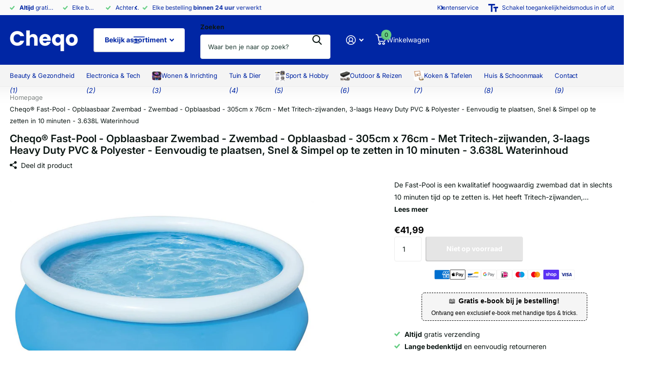

--- FILE ---
content_type: text/css
request_url: https://cheqo.nl/cdn/shop/t/12/assets/screen.css?v=177464528844992034561734067927
body_size: 81170
content:
/** Shopify CDN: Minification failed

Line 2473:11 Expected ":"
Line 5286:94 Unexpected ")"

**/
/* -------------------------------------------

	Name:		Theme+
	Date:		2021/11/01

---------------------------------------------  */
*, *:before, *:after { margin: 0; padding: 0; box-sizing: border-box; outline-color: var(--secondary_bg); transform-origin: center center; }

html { overflow-x: hidden; overflow-y: scroll; width: 100%; min-height: 100%; margin: 0; padding-bottom: 0 !important; font-size: 100.01%; -webkit-tap-highlight-color: transparent; -moz-osx-font-smoothing: grayscale; -webkit-overflow-scrolling: touch; -ms-content-zooming: none; -ms-overflow-style: scrollbar; scroll-behavior: smooth; }
body { overflow-x: hidden; width: 100%; min-height: 100%; background: var(--custom_footer_bg_bottom); font-size: var(--main_fz); -webkit-font-smoothing: antialiased; -webkit-text-size-adjust: 100%; -ms-text-size-adjust: 100%; direction: ltr; }
@-ms-viewport { width: device-width; }
@viewport { width: device-width; }	

/*
BLOG / ARTICLE
list-comments: l4cm

PRODUCT
list-info: l4if
list-reviews: l4rv
module-product-entry: m6pe
module-reviews: m6rv

COLLECTION / SEARCH
list-view: l4vw
module-collection: m6cl
nav-aside: n6as
form-filter: f8fl

CART:
module-cart-extra: m6ca

GIFTCARD / QR / ERROR
module-giftcard: m6gf
module-qr: m6qr
module-error: m6er

LOGIN / REGISTER / ETC
form-login: f8lg // login/register


list-address: l4ad // product
list-alerts: l4al // hidden by default, but can be present on all
list-aside: l4as // product
list-check: l4ch // all
list-cart: l4ca // all
list-collection: l4cl // all
list-comments: l4cm // all
list-contact: l4cn // blog
list-count: l4cu // product, home?
list-drop: l4dr // all
list-featured: l4ft // all
list-index: l4id // all
list-info: l4if // collection
list-inline: l4in // all
list-news: l4ne // blog, home?
list-payments: l4pm // all
list-plain: l4pl // all
list-panel-slider: l4ps // all
list-product-slider: l4pr // product, home?
list-reviews: l4rv // product
list-static: l4st // all
list-testimonials: l4ts // all
list-tools: l4tl // product, home?
list-social: l4sc // all
list-total: l4tt // all
list-usp: l4us // all
list-view: l4vw // collection

module-aside: m6as // all
module-aside-compact: m6ac // all
module-box: m6bx // all
module-cart-extra: m6ca // cart
module-collection: m6cl // collection
module-contact: m6cn // collection
module-countdown: m6cu // all
module-error: m6er // error
module-featured: m6fr // all
module-giftcard: m6gf // giftcard
module-panel: m6pn // async, js // all
module-panel-cart: m6pc // async, js // all
module-product: m6pr // product, home?
module-product-entry: m6pe // product
module-qr: m6qr // qr
module-reviews: m6rv // product
module-tabs: m6tb // product
module-wide: m6wd // all
	
nav-aside: n6as // collection
nav-breadcrumbs: n6br // all
nav-pagination: n6pg // all
rating-a: r6rt // all
	
scheme-countdown: s1cu // all
scheme-label: s1lb // all
scheme-price: s1pr // all
scheme-rating: s1rt // all

form-comment: f8cm // blog
form-filter: f8fl // collection
form-login: f8lg // login/register
form-newsletter: f8nw // all
form-product: f8pr // product
form-product-sticky: f8ps // async, js // product
form-sort: f8sr // async, css // collection
form-validate: f8vl // all

menu-active: m2a

theme-no-nav: t1nn
theme-no-top: t1nt 			// to be removed
theme-missing-nav: t1mn 	// to be removed
theme-aside: t1as
theme-plain: t1pl
theme-sticky-nav: t1sn
theme-has-product: t1pr
theme-dark: t1dr
theme-accessible: t1ac
theme-search-compact: t1sr
theme-no-button: t1nb 		
theme-has-collection: t1cl
theme-cart: t1ca

*/

/*! Variables --------- */
:root {
    --white:        hsl(0, 0%, 100%); 	/* #ffffff*/ 
	--porcelain:    hsl(0, 0%, 98%); 	/* #fbfbfb*/ 
	--sand:         hsl(0, 0%, 96%); 	/* #f4f4f4*/ 
    --gallery:      hsl(0, 0%, 93%);  	/* #ececec*/ 
	--gallery_st:   hsl(0, 0%, 93%);  	/* #ececec*/ 
    --alto:         hsl(0, 0%, 86%); 	/* #dcdcdc*/  
    --gray:         hsl(0, 0%, 58%); 	/* #959595*/  
    --gray_text:    #959595; 			/* #959595*/  
    --coal:         hsl(0, 0%, 20%); 	/* #333333*/  
    --coal_rgba:    51, 51, 51; 		/* #333333*/  
	--coal_text:    var(--white);
    --cod:          hsl(0, 0%, 13%); 	/* #222222*/  
    --black:        hsl(0, 0%, 0%); 	/* #000000*/  
	--black_static: #000000; 			/* #000000*/ 

    --wine:         #eb5757; 
    --lime:         #95bf47; 
    --emerald:      #4caf50; 
    --turquoise:    #48cfad; 
    --sky:          #88c2ff; 
    --amour:        #faf0f3;
	--tan: 			#FEEFEA;
	--pine: 		#F4B63F; 
	--rose: 		#E63312;
	--blush:        #eeb8c9;
	
    --whatsapp:     #08b074; 
    --twitter:      #000000; 
    --linkedin:     #0072b1; 
    --facebook:     #3c599f; 
    --pinterest:    #E60023; 
    --youtube:      #FF0000; 
	
	--dark: 	    #1A3945;
	--light: 	    #EDF4F4;
	
	/* Predefined */
    --primary_text: 		var(--coal); 	
    --primary_text_h: 		var(--coal); 	
	--primary_text_rgb: 	var(--coal_rgba);
	--primary_bg: 			var(--white);
	--primary_bd: 			rgba(0,0,0,0);
	
	--secondary_text: 		var(--white);
	--secondary_bg:      	#F4602B;
	--secondary_bg_dark: 	#EE4E14;
	--secondary_bg_fade: 	#F2A88D;
	
	--secondary_btn_text:    var(--white);
	--secondary_bg_btn:      #48cfad;
	--secondary_bg_btn_dark: #32c7a2;
	--secondary_bg_btn_fade: #99ccbf;
	
	/* Other */
	--body_bg: 				var(--white);
	
	--tertiary_text: 		var(--white);
	--tertiary_bg: 			var(--lime);
	--tertiary_bg_dark: 	#82AF2E;
	--tertiary_bg_fade: 	#abc67a;
	
	--quaternary_text: 		var(--white);
	--quaternary_bg:      	#c64cf4;
	--quaternary_bg_dark: 	#bb32ed;
	--quaternary_bg_fade: 	#e0acf2;
	
	--quinary_text: 		var(--white);
	--quinary_bg:      		#c64cf4;
	--quinary_bg_dark: 		#bb32ed;
	--quinary_bg_fade: 		#e0acf2;

	--alert_error: 			var(--wine);
	--alert_error_bg: 		var(--amour);
	--alert_valid: 			var(--lime);
	
	--sale_label_bg: 		var(--tertiary_bg);
	--sale_label_bg_dark: 	var(--tertiary_bg_dark);
	--sale_label_text: 		var(--tertiary_text);
	
	--theme_bg_gradient:      linear-gradient(135deg, #E84A93 20%, #FBC34A 100%);
	--theme_bg_gradient_dark: linear-gradient(135deg, #FBC34A 20%, #E84A93 100%);
	
	--custom_alert_bg: var(--secondary_bg);
	--custom_alert_fg: var(--white);
	
	--custom_top_main_bg: var(--primary_text);				/* Background		- header + mobile menu header */
	--custom_top_main_fg: var(--white); 					/* Text				- header + mobile menu header */
	--custom_top_main_sh: none;
	
	--custom_top_main_link_bg: var(--secondary_bg);			/* Background		- menu, button */
	--custom_top_main_link_dark: var(--secondary_bg_dark);	/* Background hover	- menu, button */
	--custom_top_main_link_text: var(--secondary_text);		/* Text				- menu, button */
	
	--custom_top_nav_bg: var(--sand);						/* Background		- menu, main */
	--custom_top_nav_bd: var(--sand);						/* Border			- menu, main */
	--custom_top_nav_bd_op: .25;							/* Border opacity	- menu, main */
	--custom_top_nav_fg: var(--primary_text);				/* Text				- menu, main */
	--custom_top_nav_fg_hover: var(--secondary_bg);			/* Text hover		- menu, main */
	--custom_top_nav_h: calc(var(--custom_top_nav_fz) * 3.1428571429);/* Height			- menu, main */
	--custom_top_nav_ff: inherit;							/* Font family		- menu, main */
	--custom_top_nav_fz: 1em;								/* Font family		- menu, main */
	--custom_top_nav_fz_sub: 1em;							/* Font family		- menu, sub */
	--custom_top_nav_fw: inherit;							/* Font weight		- menu, main */
	--custom_top_nav_fs: inherit;							/* Font style		- menu, main */
	--custom_top_nav_ls: inherit;							/* Letter-spacing	- menu, main */
	
	--custom_drop_nav_head_bg: var(--white);				/* Background		- menu, dropdowns + mobile + panels */
	--custom_drop_nav_fg: var(--primary_text);  			/* Text				- menu, dropdowns + mobile + panels */
	--custom_drop_nav_bd: var(--custom_bd);  				/* Text				- menu, dropdowns + mobile + panels */
	--custom_drop_nav_fg_hover: var(--secondary_bg);		/* Text hover		- menu, dropdowns + mobile + panels */
	--custom_drop_nav_input_bd: var(--custom_input_bd);
	--custom_drop_nav_input_bg: var(--custom_input_bg);
	--custom_drop_nav_input_fg: var(--custom_input_fg);
	--custom_drop_nav_input_pl: var(--custom_input_pl);
	
	--custom_top_up_bg: var(--sand);						/* Background		- menu, upper */
	--custom_top_up_fg: var(--primary_text);				/* Text 			- menu, upper */
	--custom_top_up_fg_hover: var(--secondary_bg);			/* Text hover 		- menu, upper */
	--custom_top_up_h: 34px; 								/* Height */
	
	--custom_top_search_h: calc(var(--btn_fz) * var(--main_lh_h) + min(var(--btn_pv), 20px) * 2);					/* Input height		- searchbox */
	--custom_top_search_bg_cont: var(--sand);				/* Background		- searchbox container */
	--custom_top_search_bg: var(--white);					/* Background		- searchbox */
	--custom_top_search_bd: var(--white);					/* Border			- searchbox */
	--custom_top_search_fg: var(--primary_text);			/* Text				- searchbox */
	--custom_top_search_pl: var(--gray_text);				/* Placeholder		- searchbox */
	
	--custom_drop_nav_bg: var(--sand); 						/* Background		- megamenu main */
	
	--custom_footer_bg: var(--sand);						/* Background		- footer */
	--custom_footer_fg: var(--primary_text);				/* Text 			- footer */
	--custom_footer_fg_hover: var(--secondary_bg);			/* Text hover 		- footer */
	
	--custom_footer_bg_bottom: var(--gallery);				/* Background		- footer, lower */
	--custom_footer_bd_bottom: var(--custom_bd);			/* Border		- footer, lower */
	--custom_footer_fg_bottom: var(--primary_text);			/* Text 			- footer, lower */
	--custom_footer_fg_bottom_hover: var(--secondary_bg);	/* Text hover 		- footer, lower */
	--custom_footer_link_bg: var(--secondary_bg);			/* Background		- footer, button */
	--custom_footer_link_dark: var(--secondary_bg_dark);	/* Background hover	- footer, button */
	--custom_footer_link_text: var(--secondary_text);		/* Text				- footer, button */
	--footer_bottom_p: 20px;
	
	--custom_input_bg: var(--white);
	--custom_input_bd: var(--gallery);
	--custom_input_fg: var(--primary_text);
	--custom_input_pl: var(--gray_text);
	
	--custom_bd: var(--custom_input_bd);
	
	--main_fz: 14px;
	--main_fz_small: calc(var(--main_fz) * 0.8571428571);
	--main_fw: 400;
	--main_fw_strong: 700;
	--main_fw_h: 700;
	--main_fw_h_strong: 700;
	--main_fs: normal;
	--main_fs_h: normal;
	--main_ls: normal;
	--main_ls_h: normal;
	--main_ff: Inter, Noto, 'Noto Sans', -apple-system, system-ui, BlinkMacSystemFont, 'Segoe UI', Roboto, Oxygen-Sans, Ubuntu, Cantrell, 'Helvetica Neue', Arial, Helvetica, sans-serif, 'Apple Color Emoji', 'Segoe UI Emoji', 'Segoe UI Symbol';
	--main_ff_h: Georgia, Times, 'Times New Roman', serif;
	--main_tt: none;
	--main_tt_h: none;
	--main_lh: 1.8571428571;
	--main_lh_l: calc(var(--main_lh) * 0.5 + var(--main_lh_h) * 0.5);
	--main_lh_h: 1.1875;
	--main_lh_hc: 1.1;
	--main_mr: calc(var(--main_lh) * var(--main_fz));
	--main_mr_half: calc(var(--main_mr) * 0.5);
	--main_mr_h: calc(var(--main_mr) * 0.4615384615);
	
	--main_h_small: var(--size_16_f);
	--main_h1: 32px;
	--main_h2: 24px;
	--main_h3: 21px;
	--main_h4: 18px;
	--main_h5: var(--main_h_small);
	--main_h6: var(--main_h_small);
	--main_lead: 18px;
	
	--mob_h_small: var(--size_13_f);
	--mob_fz: 14px;
	--mob_h1: 22px;
	--mob_h2: 18px;
	--mob_h3: 17px;
	--mob_h4: 15px;
	--mob_h5: var(--mob_h_small);
	--mob_h6: var(--mob_h_small);
	--mob_lead: 16px;
	
	--size_8:  8px;
	--size_10: 10px;
	--size_12: 12px;
	--size_13: 13px;
	--size_14: 14px;
	--size_16: 16px;
	--size_18: 18px;
	--size_20: 20px;
	--size_22: 22px;
	--size_24: 24px;
	--size_26: 26px;
	--size_28: 28px;
	--size_30: 30px;
	--size_32: 32px;	
	--size_33: 33px;	
	--size_36: 36px;	
	--size_38: 38px;	
	--size_40: 40px;	
	--size_46: 46px;	
	--size_48: 48px;	
	--size_50: 50px;	
	--size_52: 52px;	
	--size_56: 56px;	
	--size_60: 60px;	
	--size_70: 70px;
	--size_100: 100px;
		
	--size_8_f:  var(--size_8);
	--size_10_f: var(--size_10);
	--size_12_f: var(--size_12);
	--size_13_f: var(--size_13);
	--size_14_f: var(--size_14);
	--size_16_f: var(--size_16);
	--size_18_f: var(--size_18);
	--size_20_f: var(--size_20);
	--size_22_f: var(--size_22);
	--size_24_f: var(--size_24);
	--size_26_f: var(--size_26);
	--size_28_f: var(--size_28);
	--size_30_f: var(--size_30);
	--size_32_f: var(--size_32);
	--size_34_f: var(--size_34);
	--size_36_f: var(--size_36);	
	--size_38_f: var(--size_38);
	--size_40_f: var(--size_40);	
	--size_46_f: var(--size_46);	
	--size_48_f: var(--size_48);	
	--size_50_f: var(--size_50);	
	--size_52_f: var(--size_52);	
	--size_56_f: var(--size_56);	
	--size_60_f: var(--size_60);		
	--size_70_f: var(--size_70);		
	--size_100_f: var(--size_100);	
	--size_content: var(--size_16);
	
	--btn_bd: 1px;
	--btn_br: var(--b2r);
	--btn_pv: 14px;
	--btn_ph: min(18px, 5vw);
	--btn_fz: var(--size_14_f);
	--btn_fz_mob: var(--size_14_f);
	--btn_fw: var(--main_fw_strong);
	--btn_ff: inherit;
	--btn_fs: normal;
	--btn_lh: 1.1875;
	--btn_ls: normal;
	--btn_tt: none;
	--btn_sh_inner_c: rgba(0,0,0,.1);
	--btn_sh_inner: inset 2px -2px 0 var(--btn_sh_inner_c);
	--btn_dist: 16px;
	--btn_dist2: 16px;
	--btn_miw: min(100%, 144px); /*calc(var(--btn_ph) * 8)*/
	--btn_circle_size: calc(var(--btn_pv) * 2 + var(--btn_fz) * var(--btn_lh)); 

	--input_h: calc(var(--btn_pv) * 2 + var(--btn_fz) * var(--btn_lh));

	--sale_label_fz: var(--size_12);
	--breadcrumbs_fz: var(--size_13_f);
	--price_fz: var(--main_fz);
	--price_ff: var(--main_ff);
	--price_fs: var(--main_fs);
	--price_fw: var(--main_fw_strong);
	--price_lh: var(--main_lh_l);
	--price_ls: var(--main_ls);
	--price_color: inherit;
	--price_color_old: var(--primary_text);
	--product_label_bg: var(--secondary_bg);
	--product_label_bg_dark: rgba(0,0,0,.1);
	--product_label_text: var(--secondary_text);
	--product_label_bg_custom: var(--quaternary_bg);
	--product_label_text_custom: var(--quaternary_text);
	
	/*--popup_h: var(--size_24_f);
	--popup_hm: var(--size_20_f);*/
	
	--rpp: 30px;		/* Global padding */
	--rpn: -30px;		/* Global padding (negative) */
	
	--b2r: 4px;			/* Global border-radius */
	--b2i: var(--b2r);	/* Input border-radius */
	--b2p: var(--b2r);	/* Picture border-radius */
	--glw: 1280px; 		/* Global width */
	--ghw: var(--glw); 	/* Header width */
	
	--l0ra: 0px;
	--lar0: auto;
	--l1ra: 100%;
	--lar1: auto;
	
	--text_align_start: left;
	--text_align_end: right;
	
	--mobile_nav_fz: 1em;
	--drop_nav_mah: 75vh;
	--drop_nav_mah_fixed: 75vh;
	--mega_nav_mah: 75vh;
	--mega_nav_mah_fixed: 75vh;
	--sticky_nav_mah: 100vh;
	--sticky_offset: 0px;
	--f8ps_h: 0px;
	--cookie_h: 0px;
	--root_pb: 0px;
	--header_outer_height: 3000px;
	--content_p: 25px;
	--scrollbar_width: 17px;
	--header_mih: 69px;
	--header_mih_c: var(--header_mih);
	--header_mih_m: 45px;
	--header_height_static: var(--header_mih);
	--logo_h: 130px;
	--logo_h_m: 88px;
	--nav_user_h: max(var(--input_h), var(--logo_h));
	--nav_dist: 24px;
	--nav_top_h: 34px;
	--nav_top_h_m: 0px;
	--justify_content: flex-start;
	--footer_li_dist: 0px;
	/*--nav_user_h: max(var(--input_h), calc(var(--header_mih) - 24px));*/
	
	--ratio: 1;
	
	--f8ps_bg: var(--custom_drop_nav_head_bg);
	--f8ps_fg: var(--custom_drop_nav_head_fg);
	
	--label_dist: 10px;
	--ann_p: 14px;
	--f8pr_submit_dist: 8px;
	--dots_dist: 24px;
	--f8sr_dist: 30px;
	--wishlist_text: var(--primary_text);
	
	--box_shadow: 0 4px 4px rgba(0,0,0,.1);
	--search_w: 390px;
	--overlay_opacity: .2;
	--pager_w: 75px;
	--pager_p: 10px;
	--pd_f_h: 12.5px;
	--search_mob_pd: 12px;
	--mr_menu: calc(var(--main_mr) * 0.55);
	--placeholder_fz: var(--main_fz);
	--ip_ver: center;
	--ip_hor: center;
}


/*! Defaults --------- */
body, textarea, input, select, option, button { color: var(--primary_text); font-family: var(--main_ff); font-style: var(--main_fs); font-weight: var(--main_fw); line-height: var(--main_lh); text-transform: var(--main_tt); letter-spacing: var(--main_ls); }
li *, dt *, dd *, p *, figure *, th *, td *, legend * { font-size: 1em; }
ul, ol, dl, p, figure, blockquote, table, .table-wrapper, pre, h1, h2, h3, h4, h5, h6, legend, .l4us, .shopify-challenge__container .g-recaptcha, .widget { margin-bottom: var(--main_mr); }

h1, h2, h3, h4, h5, h6, .h1, .h2, .h3, .h4, .h5, .h6, legend { margin: calc(var(--main_mr) * 1.69) 0 var(--main_mr_h); color: var(--primary_text_h); font-weight: var(--main_fw_h); font-style: var(--main_fs_h); font-family: var(--main_ff_h); line-height: var(--main_lh_h); text-transform: var(--main_tt_h); letter-spacing: var(--main_ls_h); }
h1, .h1, .l4cl.category h1, .l4cl .has-text h1, .l4cl .cols h1 { font-size: var(--main_h1); }
h2, .h2, .l4cl.category h2, .l4cl .has-text h2, .l4cl .cols h2 { font-size: var(--main_h2); }
h3, .h3, .l4cl.category h3, .l4cl .has-text h3, .l4cl .cols h3 { font-size: var(--main_h3); }
h4, .h4, .l4cl.category h4, .l4cl .has-text h4, .l4cl .cols h4 { font-size: var(--main_h4); }
h5, .h5, .l4cl.category h5, .l4cl .has-text h5, .l4cl .cols h5 { font-size: var(--main_h5); }
h6, .h6, .l4cl.category h6, .l4cl .has-text h6, .l4cl .cols h6 { font-size: var(--main_h6); }
	h1 .small, h2 .small, h3 .small, h4 .small, h5 .small, h6 .small { display: block; margin: 0 0 calc(var(--main_mr) * 0.4615384615); /*color: var(--gray_text);*/ font-weight: var(--main_fw); font-family: var(--main_ff); font-size: var(--main_fz); line-height: var(--main_lh); text-transform: var(--main_tt); letter-spacing: var(--main_ls); opacity: .53; }
		h1 .small.overlay-content, h2 .small.overlay-content, h3 .small.overlay-content, h4 .small.overlay-content, h5 .small.overlay-content, h6 .small.overlay-content { opacity: 1; }
	h1 img, h2 img, h3 img, h4 img, h5 img, h6 img { vertical-align: baseline; }

a { background: none; color: var(--secondary_bg); text-decoration: underline; cursor: pointer; outline-width: 0; -webkit-text-decoration-skip: objects; } /*---*/ a span { cursor: pointer; }
	h1 a, h2 a, h3 a, h4 a, h5 a, h6 a, legend a, .h1 a, .h2 a, .h3 a, .h4 a, .h5 a, .h6 a, .shopify-section-footer a, .l4sc a, .l4cn a, .l4dr a:not([class*="overlay-"]), #root .shopify-section-footer a.header-toggle, .m6fr *:not(.link-btn, .submit) > a:not([class*="overlay-"]), [data-whatintent="mouse"] .m6fr a:hover, .n6pg li.active a, .l4in a, .l4ca p:not(.removed, .link-btn) a, .r6rt a, label span a, .label span a, #root .l4dr li.has-social.toggle > a, #search div ul a, nav .l4in a, .l4id a, .l4ft a, .m6wd.overlay-content figure.background ~ .l4cu li > span, .l4al a, .l4al[class*="overlay"] li, /*.shopify-section-header .search-compact-toggle,*/ #nav-top .li > a, .m6wd.overlay-content h1, .m6wd.overlay-content h2, .m6wd.overlay-content h3, .m6wd.overlay-content h4, .m6wd.overlay-content h5, .m6wd.overlay-content h6, .m6wd.overlay-theme h1, .m6wd.overlay-theme h2, .m6wd.overlay-theme h3, .m6wd.overlay-theme h4, .m6wd.overlay-theme h5, .m6wd.overlay-theme h6, .m6wd.overlay-black h1, .m6wd.overlay-black h2, .m6wd.overlay-black h3, .m6wd.overlay-black h4, .m6wd.overlay-black h5, .m6wd.overlay-black h6, .f8nw h1, .f8nw h2, .f8nw h3, .f8nw h4, .f8nw h5, .f8nw h6, .m6wd.overlay-tan h1, .m6wd.overlay-tan h2, .m6wd.overlay-tan h3, .m6wd.overlay-tan h4, .m6wd.overlay-tan h5, .m6wd.overlay-tan h6, .m6cu > h1, .m6cu > h2, .m6cu > h3, .m6cu > h4, .m6cu > h5, .m6cu > h6 { color: inherit; }
	a[rel*="external"]:after { content: "\e93f"; display: inline-block; position: relative; top: .05em; margin-left: 5px; font-weight: 400; font-family: i; font-size: 0.7857142857em; font-style: normal; line-height: 1px; }

ul, ol, dd, blockquote { padding-left: 40px; }



/*! Mixins --------- */
/* cl:b */	.l4ca li:after, .l4cl li:after, .l4cl.aside:after, .l4pr:after, label:after, .label:after, .l4ne.featured:after, form p:not(.link-btn):after { content: ""; display: block; overflow: hidden; clear: both; }
/* fill */	.check.inside label > span:before, .m6fr.wide .media-flexible, picture.s4wi[class*="img-multiply"] .swiper-slide a:before, .l4ft li > .content:before, .s1ld .rating-label:before, .m6cu .background, .search-compact a:before, .m6lm.high:before, #totop a:before, .l4cl .link-btn.sticky:before, .l4cl form.sticky:before, .l4cl .link-btn.sticky:after, .l4cl form.sticky:after, a .model-3d:before, figure.img-multiply:before, picture.img-multiply:before, figure.img-multiply-bg:before, picture.img-multiply-bg:before, .s1bx:before, #cookie-bar:before, .l4ca li:before, .shopify-section-footer > nav > *:before, .link-overlay, .l4ft a:after, .l4ft figure a, form.processing .submit:before, .l4pr .swiper-button-nav:after, .img-overlay, .m6wd .background:before, figure .overlay, .form-cart aside .l4pm:before, .l4ft .background, .m6fr article:before, .m6fr article > figure:before, .m6fr:before, .f8nw:before, .f8nw .background, .l4ts.box li:before, .l4cu.box li > span:before, .m6cu:before, .l4al li:after, .l4al li:before, .l4cn a:before, .l4ft li > .main:before, .countdown .simply-amount > span:before, .l4ft figure, #search .l4ca a:before, .m6wd figure.background.overlay:before, .l4cl.hr li:before, .m6as:before, .l4ft figure:before, .l4ft figure, .l4cl.list li:before, .noUi-horizontal .noUi-handle:before, .l4id li:before, .l4cn.box a:before, .l4cn.box a:after, .l4cn.box li:before, .s1rt .title:before, .m6bx:before, .l4pr .swiper-pagination-bullets .swiper-pagination-bullet span span:before, .m6fr figure .background, .m6fr figure:before, .check.wide:before, .l4tl:before, .m6tb > nav ul li.active:before, .l4sc.box:before, #nav-user > ul > li > a i span:before, .l4cl li:before, /*.l4cl .li:before,*/ .l4ca footer p a:after, .input-show label a.toggle, .form-cart aside:before, blockquote:before, .l4sc a:after, .spr-pagination > div > * a:before, .n6pg li a:before, .l4ne a:before, .m6fr article a:before, .r6rt .rating > *:before, .r6rt .rating > * .fill, .l4cl a:after, .m6fr article > figure, .m6fr .media-flexible, .link-btn a:before, button:before, #nav .l4cn li a:before, #nav-bar .l4cn li a:before, .shopify-section-footer a.header-toggle, .l4pr .swiper-pagination-bullets .swiper-pagination-bullet span a.more:before { content: ""; display: block; overflow: hidden; position: absolute; left: 0; top: 0; right: 0; bottom: 0; z-index: -1; margin: 0; text-align: left; text-indent: -3000em; direction: ltr; }
/* wide */	.m6tb .tabs-header:after, .m6bx.wide:before, #nav-top > .overlay-close, .m6cu.wide .background, .m6cu.wide:before, #content #background, .f8nw.wide:before, .f8nw.wide .background, .l4us.wide:before, .m6wd .background, .m6tb > nav:before, .m6wd:before, .shopify-section-footer:before, .shopify-section-footer > div:before, #header > .close, #nav > ul > a.close, #nav-bar > ul > a.close, #search:before, #nav:before, .shopify-section-header:before, #nav-top:before, #nav-bar:before { content: ""; display: block; position: absolute; left: 50%; right: auto; top: 0; bottom: 0; z-index: -1; width: 110vw; margin: 0 0 0 -55vw; }
/* icon */ 	.l4cl figure > a.remove i, #header-outer li.show-all:after, #wishlist-whale-button:after, #nav > ul > li.sub > a:not(.toggle):before, #nav-bar > ul > li.sub > a:not(.toggle):before, #nav > ul > li.sub-static > a:not(.toggle):before, #nav-bar > ul > li.sub-static > a:not(.toggle):before, #root .link-btn a.circle i, #root button.circle i, .l4hs > li > a:before, #header-inner > .link-btn a:after, #totop a:after, .m6fr .play-pause:before, .l4us .next-item:before, .icon-text-size:after, .recommendation-modal__close-button-container button:after, #search p > a.search-back:before, #search .clear-toggle:before, .l4cl .link-btn.sticky a i, #nav > ul > li > a.toggle-wide:before, .l4al .close:before, .fancybox__container .carousel__button:before, #root .f8nw button i, .l4in.a li:before, /*.l4us .li:before,*/ .accordion-a summary:before, #nav-user > ul > li > form a.toggle:before, #search > a.toggle:before, .m6tb .tabs-header:before, .input-inline button i, .input-inline .link-btn a i, #nav-top > ul > li > a i:after, .l4cn i:after, .l4cl.wide .link-btn a i, .input-show label:before, .input-amount a[role="button"]:before, .swiper-button-nav:before, .n6pg li.prev a:after, .n6pg li.next a:after, .r6rt .rating > *:before, .r6rt .rating > * .fill:before, label a.show:before, .shopify-section-footer button i, #nav > a.close:before, #nav-bar > a.close:before, #nav ul ul a.toggle:before, #nav-bar ul ul a.toggle:before, .shopify-section-footer a.header-toggle:before, .l4dr li.sub > a:before, #nav > ul > li > a.toggle:before, #nav-bar > ul > li > a.toggle:before, #nav-top > ul > li.sub > label:before, #nav-user > ul > li.sub > label:before, #search button:before, #nav-user > ul > li.sub > a:before, #nav-top > ul > li.sub > a:before, .l4us li:before, .n6br li:before, .spr-pagination > div > .spr-pagination-prev a:after, .spr-pagination > div > .spr-pagination-next a:after { display: block; overflow: visible; position: absolute; left: 0; right: 0; top: 50%; bottom: auto; margin: -10px 0 0; box-shadow: none; border-radius: 0; border-width: 0; background: none; font-weight: 400; font-family: i; font-style: normal; line-height: 20px; text-align: center; text-indent: 0; letter-spacing: normal; }
/* z:9  */	.link-overlay, #nav-top > .overlay-close, .m6cu > .link-overlay, .m6lm.high:before, a .model-3d:before, .l4ft a:after, .m6fr .swiper-slide-active, figure .img-overlay, .m6wd .background:before, figure .overlay, #background:before, #nav-user > ul > li.toggle, .l4cn a:before, #search .l4ca a:before, .m6wd figure.background.overlay:before, .noUi-horizontal .noUi-handle:before, .l4cn.box a:after, .m6fr figure:before, .m6fr figure .background, .m6tb > nav ul li.active:before, .l4ca footer p a:after, .input-show label a.toggle, .l4sc a:after, .l4ne a:before, .m6fr article a:before, .l4cl a:after, #nav .l4cn li a:before, .shopify-section-footer a.header-toggle, #nav > ul > a.close { z-index: 8; }
/* tr:y */ 	.l4dr ul li img { transform: translateY(-50%); }
/* tr:n */ 	.l4pr .swiper-pagination-bullets .swiper-pagination-bullet.swiper-pagination-bullet-active:before, .l4cl.list .link-btn, .l4cl.wide .link-btn, #root .l4ft li.inline figure img, #root .l4ft li.inline figure picture, .l4ft div figure img, .l4ft div figure picture { transform: none; }
/* show */	#root .l4dr ul li a i, .swiper-pagination-bullet.swiper-pagination-bullet-active:before { visibility: visible; opacity: 1; }	
/* i:wi */	.l4ne-figure-before img, .l4cl-figure-before img, .m6as > figure > picture img, .m6as > figure video, .l4ne img { display: block; position: relative; z-index: 1; width: 100% !important; object-fit: cover; object-position: var(--ip_hor) var(--ip_ver); }
/* i:ct */	.l4pr .swiper-pagination-bullets .swiper-pagination-bullet img, .l4pr img, .l4cl img { align-self: center; /*width: auto; max-height: 100% !important; flex-shrink: 0; object-fit: contain; object-position: center center;*/ }
/* i:bg */	.m6cu .background, .m6cu .background *, .f8nw .background img, .f8nw .background picture, .f8nw .background video, #background img, #background picture, #background video, #root .m6wd .background img, #root .m6wd .background picture, #root .l4ft li:not(.inline) img, #root .l4ft li:not(.inline) video, #root .l4ft li:not(.inline) figure svg, #root .m6fr figure img, #root .m6fr figure video, #root .m6fr figure svg { display: block; width: 100% !important; height: 100% !important; border-radius: 0; object-fit: cover; object-position: var(--ip_hor) var(--ip_ver); }
			#root .check.box .cover img, #root img.cover, #root .cover img, #root picture.cover, #root .cover picture, #root video.cover, #root .cover video, #root iframe.cover, #root .cover iframe, #root .l4cl figure.overlay img, #root .l4cl figure.overlay picture { display: block; width: 100% !important; height: 100% !important; object-fit: cover; object-position: var(--ip_hor) var(--ip_ver); }
/* hyph */ 	.l4cl p, #logo, #logo a, #logo .broken-img, a.email, html:not(.no-hyph) h1, html:not(.no-hyph) h2, html:not(.no-hyph) h3, html:not(.no-hyph) h4, html:not(.no-hyph) h5, html:not(.no-hyph) h6, html:not(.no-hyph) .h1, html:not(.no-hyph) .h2, html:not(.no-hyph) .h3, html:not(.no-hyph) .h4, html:not(.no-hyph) .h5, html:not(.no-hyph) .h6, html:not(.no-hyph) legend, html:not(.no-hyph) h1 a, html:not(.no-hyph) h2 a, html:not(.no-hyph) h3 a, html:not(.no-hyph) h4 a, html:not(.no-hyph) h5 a, html:not(.no-hyph) h6 a, .s1bw { overflow-wrap: break-word; -ms-word-break: break-word; word-break: break-word; -webkit-hyphens: auto; /*-webkit-hyphenate-limit-before: 3; -webkit-hyphenate-limit-after: 3; -webkit-hyphenate-limit-chars: 6 3 3; -webkit-hyphenate-limit-lines: 2; -webkit-hyphenate-limit-last: always; -webkit-hyphenate-limit-zone: 8%; -moz-hyphens: auto; -moz-hyphenate-limit-chars: 6 3 3; -moz-hyphenate-limit-lines: 2; -moz-hyphenate-limit-last: always; -moz-hyphenate-limit-zone: 8%;*/ -ms-hyphens: auto; /*-ms-hyphenate-limit-chars: 6 3 3; -ms-hyphenate-limit-lines: 2; -ms-hyphenate-limit-last: always; -ms-hyphenate-limit-zone: 8%;*/ hyphens: auto; /*hyphenate-limit-chars: 6 3 3; hyphenate-limit-lines: 2; hyphenate-limit-last: always; hyphenate-limit-zone: 8%;*/ }
/* td:u */ 	.size-12 a.overlay-content, .shopify-section-footer nav p a, a.overlay-content.text-underline { text-decoration: underline; }
/* td:n */ 	#root .l4cl.category a, #root .l4ne p a, #nav-top .li > a, .l4al a, #root .l4in .active > a, .r6rt a, #root .l4cl a, .l4id a, nav .l4in a, #search div a, .l4dr a:not(.inline), #root .l4ca footer p a, .l4ca p:not(.removed) a, #root .n6pg li.active a, a.strong, a.overlay-content, .n6br a, #root .l4sc a, #root .shopify-section-footer .l4sc a, #root .l4cn a, .shopify-section-footer a, #root .l4dr ul li a, #root .l4sc a, #root .shopify-section-footer .active > a, #nav-top > ul > li > a[rel], #root figure > a, #root .link-btn a, #root .l4dr li.active > a, #root .shopify-section-header .active > a, h1 a, h2 a, h3 a, h4 a, h5 a, h6 a, a.overlay-gray, a.overlay-c, #root .text-no-underline { text-decoration: none; }


/*! Layout --------- */
#root { position: relative; z-index: 13; width: 100%; min-height: 100vh; padding: 0 var(--rpp) var(--root_pb); background: var(--body_bg); scrollbar-width: none; }
	#root::-webkit-scrollbar { width: 0; }
	#root:after { content: ""; display: block; position: fixed; left: 0; right: 0; top: 0; bottom: 0; visibility: hidden; z-index: 997; background: var(--primary_text); text-indent: -3000em; direction: ltr;  cursor: pointer; opacity: 0; }
	.shopify-section-header { 
		position: relative; /*left: 50%;*/ top: 0; z-index: 10; max-width: calc(100% + var(--rpp) * 2); margin: 0 var(--rpn); padding: 0 var(--rpp); /*width: var(--glw); margin: 0 0 0 var(--gln); padding: 47px 0 0;*/ color: var(--custom_top_main_fg); --maw_a: 140px; --maw_la: min(25vw, 320px); --logo_w: auto; --dist_main: 32px;
	}
		#root #header > #header-inner:first-child:last-child { margin-right: 0; }
		.shopify-section-header:before { z-index: -2; box-shadow: var(--custom_top_main_sh); border-bottom: 1px solid var(--custom_top_nav_bd); background: var(--custom_top_main_bg); } 
		.shopify-section-header #header-outer { position: relative; width: 100%; max-width: var(--ghw); margin-left: auto; margin-right: auto; }
			.shopify-section-header #header-outer > .close { display: none; }
			#header, #header-inner { align-items: center; }
		.shopify-section-header #header { position: relative; z-index: 5; width: calc(100% + var(--dist_main)); min-height: var(--header_mih); margin-right: calc(0px - var(--dist_main)); padding-top: 12px; }
			#header > .overlay-close { content: ""; display: block; position: absolute; left: 50%; right: auto; top: 0; bottom: 0; z-index: 98; width: 110vw; margin: 0 0 0 -55vw; visibility: hidden; opacity: 0; }
			#root .shopify-section-header #header-inner { max-width: 100%; margin-right: 0; border-right-width: 0; }
			.shopify-section-header #header > #distance-counter { display: block; position: absolute; left: -10px; right: auto; bottom: auto; top: 100% !important; z-index: -10; margin: 0; padding: 0; border-width: 0; }
			.shopify-section-header #header > *, #root .shopify-section-header #header-inner > * { margin-right: 0; border-right: var(--dist_main) solid rgba(0,0,0,0); }
		#logo { min-width: 0; max-width: var(--maw_la); margin: 0 0 12px; color: inherit; font-size: var(--size_22); line-height: var(--main_lh_h); }
			#logo .broken-img { max-width: 232px; font-size: var(--size_14_f); }
			#logo img:after { content: attr(alt); display: block; position: absolute; left: 0; right: 0; top: 0; bottom: 0; background: var(--custom_top_main_bg); font-size: var(--size_14_f); line-height: var(--main_lh_h); }
			#logo span { display: block; }
			#logo a { min-width: 0; color: inherit; font-weight: var(--main_fw_strong); line-height: var(--main_lh_h); text-decoration: none; }
			#logo img, #logo picture { display: block; overflow: hidden; position: relative; width: var(--logo_w) !important; height: auto !important; max-height: var(--logo_h); border-radius: 0; object-fit: contain; object-position: 0 center; }
				#logo picture { max-height: var(--logo_h) !important; }
			#root .shopify-section-header > .hidden, #root #header > .hidden, #root #header-outer > .hidden { display: none; }
			#root .shopify-section-header > .wide, #root #header > .wide, #root #header-outer > .wide { max-width: none; margin-left: 0; }		
		#root #header-inner > .link-btn { min-width: 0; flex-shrink: 0; }
		#root #header-inner > .link-btn > * + * { margin-left: var(--dist_main); }
		[dir="rtl"] #root #header-inner > .link-btn > * + * { margin-left: 0; margin-right: var(--dist_main); }
		#root #header-inner > .link-btn .search-compact { display: none; position: relative; z-index: 2; width: auto; min-width: 0; padding: 0; border-radius: 0; color: var(--custom_top_main_fg); animation: none; }
			#header-inner > .link-btn .search-compact:before { display: none; }
				#header-inner > .link-btn .search-compact:after { content: ""; display: block; position: absolute; left: 50%; top: 50%; z-index: 5; width: 44px; height: 44px; z-index: 9; margin: -22px 0 0 -12px; }
				html[dir="rtl"] #header-inner > .link-btn .search-compact:after { margin-left: calc(0px - var(--dist_main)); }
				#header-inner > .link-btn .search-compact i { display: block; top: 0; margin: 0; font-size: var(--size_20_f); line-height: 45px; }
			.t1sh #root #header-inner > .link-btn .search-compact { display: -moz-box; display: -webkit-box; display: -webkit-flex; display: -ms-flexbox; display: flex; }
			#header-inner #search.compact-handle ~ nav li.search { display: none; }
			
			@media only screen and (min-width: 1301px) {
				.search-compact-is-centered #header-inner:not(.hide-btn) { --maw_la: min(20vw, 240px); }
				.search-compact-is-centered #root #search { max-width: 500px; }
				#root .shopify-section-header #header-inner > #search.text-center-sticky { 
					position: absolute; left: 50%; z-index: 98; width: 100%; margin-left: 0; margin-right: 0;
					transform: translateX(-50%);
				}
				.search-compact-active #root .shopify-section-header #header-inner > #search.text-center-sticky { 
					top: 50%;
					transform: translate(-50%, -50%);
				}
				.search-compact-active #root .shopify-section-header #header-inner > #search:not(.compact-mobile).text-center-sticky { z-index: 99; }
				.search-compact-is-centered #header-inner:not(.text-center-logo) #logo:has(span), .search-compact-is-centered #header-inner.logo-text:not(.text-center-logo) #logo { max-width: var(--maw_la); }
			}
			@media only screen and (min-width: 761px) {
			#header-inner:not(.text-center-logo) #logo:has(span), #header-inner.logo-text:not(.text-center-logo) #logo { max-width: none; flex-shrink: 10; }
			
			#header-inner.text-center-logo { --maw_a: 150px; --maw_lb: calc(var(--search_w) + var(--dist_main)); --nav_user_h: calc(var(--header_mih) - 24px); }
				#header-inner.text-center-logo #logo { text-align: center; }
					#header-inner.text-center-logo #logo img { object-fit: contain; }
				html:not(.js) #header-inner.text-center-logo #search { opacity: 0; }
				#root .shopify-section-header #header-inner.text-center-logo > #logo { margin-left: auto; margin-right: auto; }
				#header-inner.text-center-logo #search, #header-inner.text-center-logo > .link-btn, #header-inner.text-center-logo > .search-compact:first-child { position: absolute; left: var(--l0ra); right: var(--lar0); top: 12px; bottom: 0; height: auto; }
				.js #search.compact { opacity: 0; }
				html:not(.search-compact-active) #header-inner.text-center-logo #search.compact, html:not(.search-compact-active) #header-inner #search.compact { position: absolute; top: -3000em; bottom: auto; }
				.search-compact-active:not(.search-compact-is-centered) #header-inner.text-center-logo > .link-btn { opacity: 0; }
				#header-inner.text-center-logo #search { 
					width: 100%; max-width: var(--maw_lb);
					display: -moz-box; display: -webkit-box; display: -webkit-flex; display: -ms-flexbox; display: flex;
					align-items: center; 
				}
					#header-inner.text-center-logo #search fieldset { position: relative; z-index: 2; }
				#header-inner.text-center-logo #nav-user { position: absolute; left: var(--lar0); right: var(--l0ra); top: 12px; bottom: 0; }
				#header-inner.text-center-logo #nav-outer { position: absolute; left: 0; right: 0; top: 12px; bottom: 0; /*padding-top: 6px;*/ border-left-width: 0; border-right-width: 0; }
					#header-inner.text-center-logo #nav-outer > * { max-width: 40%; }
					
			[dir="ltr"] #search.text-end { margin-left: auto; }
			[dir="ltr"] #search.text-end:not(.compact) ~ * { margin-left: 0; }
			.search-compact-active #search.text-end ~ * li.search { display: none; }
					
			.t1sr #root #header-inner.text-center-logo > .link-btn .search-compact { display: -moz-box; display: -webkit-box; display: -webkit-flex; display: -ms-flexbox; display: flex; }
			
			.search-compact-active:not(.search-compact-is-centered) #header-inner.text-center-logo > .search-compact { display: none; }
			#header-inner.text-center-logo #search:not(.compact) ~ #nav-user li.search { display: none; }
			}
			@media only screen and (min-width: 761px) and (max-width: 1100px) {
				#header-inner.text-center-logo { --maw_la: 30vw; --maw_lb: min(calc(var(--search_w) + var(--dist_main)), 35vw); }
			}
			@media only screen and (min-width: 1001px) {
			html:not(.t1sh) #root #header-inner.hide-btn > .link-btn { border-right-width: 0; }
			#header-inner.hide-btn > .link-btn > a:first-child, .search-compact-handle-mobile #header-inner.hide-btn > .link-btn { display: none; }			
				html:not(.t1sh, .t1sr) #header-inner.hide-btn > .link-btn { display: none; }
				#root #header-inner.hide-btn > .link-btn > * + * { margin-left: 0; margin-right: 0; }
				#header-inner.text-center-logo.hide-btn > .link-btn ~ #search.compact-handle ~ nav li.search { display: none; }
				#header-inner.hide-btn > .link-btn + .search-compact { display: -moz-box; display: -webkit-box; display: -webkit-flex; display: -ms-flexbox; display: flex; }
				.t1nn .shopify-section-header #nav-bar, .t1nn .shopify-section-header #nav, #nav-bar.desktop-hide, #nav.desktop-hide { display: none; }
				.has-inside-nav #header-inner.text-center-logo > .link-btn { display: none; } 
			}
			@media only screen and (max-width: 1000px) {	
				#header-inner > .link-btn { order: 1; }
				#header-inner > #logo { order: 2; }
				#header-inner > #search { order: 3; }
				#header-inner > #nav-user { order: 4; }
				.t1mn:not(.search-compact-handle) .shopify-section-header #header-inner > .link-btn, html:not(.search-compact-handle) .shopify-section-header #header-inner.t1mn > .link-btn { --dist_main: 0px; }
				.t1mn .shopify-section-header #header-inner > .link-btn > a:first-child, .shopify-section-header #header-inner.t1mn > .link-btn > a:first-child { display: none; }
				.t1mn .shopify-section-header #header-inner > .link-btn > a:first-child + *, .shopify-section-header #header-inner.t1mn > .link-btn > a:first-child + * { margin-left: 0; margin-right: 0; }
				html:not(.t1sh-mobile) #root .shopify-section-header #header-inner.t1mn > .link-btn { margin-right: 0; }
				html[dir="rtl"]:not(.t1sh-mobile) #root .shopify-section-header #header-inner.t1mn > .link-btn { margin-left: 0; }
			}
			@media only screen and (max-width: 760px) {
			:root {
				--header_mih: var(--header_mih_m);
			}
			.shopify-section-header { --maw_la: 40vw; }
			#header-inner:not(.text-center-mobile ) #logo:has(span), #header-inner.logo-text:not(.text-center-mobile) #logo { max-width: none; flex-shrink: 10; }
			#header-inner.text-center-mobile { --maw_a: 10vw; --nav_user_h: calc(var(--header_mih) - 24px); }
				#root .shopify-section-header #header-inner.text-center-mobile > #logo { margin-left: auto; margin-right: auto; text-align: center; }
					#header-inner.text-center-mobile #logo img { object-fit: contain; }
				.shopify-section-header #header-inner.text-center-mobile > .link-btn { position: absolute; left: var(--l0ra); right: var(--lar0); top: 0; bottom: 0; height: auto; margin-top: 0; margin-bottom: 0; }
				.shopify-section-header #header-inner.text-center-mobile #nav-user { position: absolute; right: 0; left: 0; top: 0; bottom: 0; margin-top: 0; margin-bottom: 0; }
				.t1sh-mobile #root #header-inner > .link-btn .search-compact { display: -moz-box; display: -webkit-box; display: -webkit-flex; display: -ms-flexbox; display: flex; }
				#root #header-inner > .link-btn a:first-child i { display: none; }
			#header-inner { min-height: 36px; }
			
			.shopify-section-header:has(#header-inner.mobile-visible-search) { --mob_cl: calc(var(--search_mob_pd) * 2); }
			.shopify-section-header.has-mobile-visible-search { --mob_cl: calc(var(--search_mob_pd) * 2); }
			
			.shopify-section-header:has(#header-inner.mobile-visible-search) { margin-bottom: calc(var(--custom_top_search_h) + var(--mob_cl)); } 
			.shopify-section-header.has-mobile-visible-search { margin-bottom: calc(var(--custom_top_search_h) + var(--mob_cl)); } 
			
			/*.shopify-section-header:has(#header-inner.mobile-visible-search):has(#search.no-bg:not(.bd-b)) { --mob_cl: var(--search_mob_pd); } 
			.shopify-section-header.has-mobile-visible-search.no-bd-m { --mob_cl: var(--search_mob_pd); } 	*/	
			
			.shopify-section-header:has(#header-inner.mobile-visible-search):has(#search.no-pd-t) { --mob_cl: var(--search_mob_pd); } 
			.shopify-section-header.has-mobile-visible-search.no-pd-t { --mob_cl: var(--search_mob_pd); } 
			
			/*.shopify-section-header:has(#header-inner.mobile-visible-search):has(#search.no-bg:not(.bd-b)):has(#search.no-pd-t) { --mob_cl: 0px; } 
			.shopify-section-header.has-mobile-visible-search.no-bd-m.no-pd-t { --mob_cl: 0px; } */
			
			
				/*#header-inner.mobile-visible-search #search, .search-compact-active #root #header-inner.mobile-visible-search #search { top: auto; bottom: 0; }*/
				#header-inner.mobile-visible-search #search, .search-compact-active #root #header-inner.mobile-visible-search #search { top: 100%; }
				#root .shopify-section-header #header-inner.mobile-visible-search #nav-user > ul > li.search, #root .shopify-section-header #header-inner.mobile-visible-search > .link-btn .search-compact { display: none; }
				#root #header-inner > .link-btn > .mobile-hide:first-child + * { margin-left: 0; margin-right: 0; }
				/*.shopify-section-header #header-inner.text-center-mobile.mobile-visible-search > .link-btn, .shopify-section-header #header-inner.text-center-mobile.mobile-visible-search #nav-user { bottom: calc(var(--custom_top_search_h) + 24px); }*/
			#header-inner #search.compact-handle-mobile ~ nav li.search { display: none; }
			}
			@media only screen and (max-width: 400px) {
			html:not(.search-compact-handle, .has-mobile-visible-search) .shopify-section-header { --maw_la: 30vw; }
			}
			@media only screen and (max-width: 340px) {
			html:not(.search-compact-handle, .has-mobile-visible-search) .shopify-section-header { --maw_la: 25vw; }
			}
			
		#skip { position: fixed; top: 0; left: 0; right: 0; z-index: 10001; }
			#skip ul { list-style: none; margin: 0; padding: 0; }
			#skip a { display: block; position: absolute; left: -3000em; top: 0; min-width: 200px; padding: 14px 22px; background: var(--tertiary_bg_dark); color: var(--white); font-weight: var(--main_fw_strong); line-height: var(--btn_lh); text-align: center; text-decoration: none; white-space: nowrap; outline: none; }
				#skip a:focus, #skip a:active { left: 0; }		
		#nav, #nav-bar { 
			display: block; position: relative; z-index: 4; clear: both; width: 100%; min-height: var(--custom_top_nav_h); padding: 0; color: var(--custom_top_nav_fg); font-size: var(--main_fz); line-height: var(--btn_lh); text-align: inherit;
			align-self: flex-end; 
		}
			#nav:not(.text-uppercase), #nav-bar:not(.text-uppercase) { text-transform: none; }
			#nav:not(.text-justify, .have-text-justify) ul, #nav-bar:not(.text-justify, .have-text-justify) ul { min-width: 0; }
			#nav:before, #nav-bar:before { border: 0 solid var(--custom_top_nav_bd); border-bottom-width: 1px; background: var(--custom_top_nav_bg); }
			#nav ul, #nav-bar ul { list-style: none; margin-left: 0; margin-right: 0; margin-bottom: 0; padding: 0; }
			#nav > ul, #nav-bar > ul { min-height: var(--custom_top_nav_h); margin: 0 calc(0px - var(--nav_dist)) 0 0; }
				#nav > ul > li, #nav-bar > ul > li { position: static; margin: 0 var(--nav_dist) 0 0; }
					#nav > ul > li.sub, #nav-bar > ul > li.sub { margin-right: 0; padding-right: var(--nav_dist); }
					html:not([dir="rtl"]) #nav > ul > li.text-end, html:not([dir="rtl"]) #nav-bar > ul > li.text-end { margin-left: auto; }
					#nav > ul > li:last-child:not(.show-all), #nav-bar > ul > li:last-child:not(.show-all), #nav > ul > li[data-index="1"]:not(.show-all), #nav-bar > ul > li[data-index="1"]:not(.show-all) { padding-right: 1px; }
				#nav > ul > li > a, #nav-bar > ul > li > a { display: block; position: relative; z-index: 2; height: min(var(--custom_top_nav_h), 100%); margin: 0; color: var(--custom_top_nav_fg); font-weight: inherit; font-size: 1em; text-decoration: none; white-space: nowrap; cursor: pointer; }
					#nav > ul > li > a[class*="overlay-"], #nav-bar > ul > li > a[class*="overlay-"] { --custom_top_nav_fg: var(--product_label_bg); }
				#nav > ul > li > a span + *:not(span), #nav-bar > ul > li > a span + *:not(span) { margin-left: 6px; }
				#nav > ul > li.disabled > a:not(.toggle), #nav-bar > ul > li.disabled > a:not(.toggle), #nav > ul > li > a.disabled:not(.toggle), #nav-bar > ul > li > a.disabled:not(.toggle) { opacity: .6; cursor: default; -ms-pointer-events: none; pointer-events: none; }
				#nav > ul > li.inactive > a:not(.toggle), #nav-bar > ul > li.inactive > a:not(.toggle), #nav > ul > li > a.inactive:not(.toggle), #nav-bar > ul > li > a.inactive:not(.toggle) { cursor: default; -ms-pointer-events: none; pointer-events: none; }
				#nav > ul > li > a.toggle, #nav-bar > ul > li > a.toggle { display: block; overflow: hidden; position: relative; left: 16px; top: -3000em; bottom: auto; width: 44px; height: min(var(--custom_top_nav_h), 100%); margin: 0 0 0 -44px; padding: 0; text-indent: -3000em; text-align: left; direction: ltr; }
					#nav > ul > li > a.toggle:focus, #nav-bar > ul > li > a.toggle:focus { top: 0; }
					#nav > ul > li.active > a, #nav-bar > ul > li.active > a, .shopify-section-header li.overlay-theme > a, #nav-top > ul > li > ul li.active > a { color: var(--custom_top_nav_fg_hover); font-weight: var(--main_fw_strong); }
					.shopify-section-header ul ul li.overlay-theme > a { color: var(--custom_drop_nav_fg_hover); }
				#nav > ul > li > a > i, #nav-bar > ul > li > a > i { display: block; font-size: 1.3em; }
				.shopify-section-header li.search a { overflow: visible; }
				#nav > ul > li > ul, #nav-bar > ul > li > ul { display: none; }
				#nav > ul > a.close, #nav-bar > ul > a.close { display: none !important; position: absolute; top: 100%; z-index: -20; height: auto; background: var(--coal); opacity: .2; text-align: left; text-indent: -3000em; }
				#nav > ul > li.empty-url > a:not(.toggle, .toggle-back), #nav-bar > ul > li.empty-url > a:not(.toggle, .toggle-back) { pointer-events: none; cursor: default; }
			#nav .s1bx, #nav-bar .s1bx { line-height: var(--btn_lh); }
			#nav-bar { z-index: 3; }
				#nav-bar ~ #nav { display: none; }
		#nav.plain:before, #nav-bar.plain:before { border-top-width: 1px; }
		#nav.no-bd:before, #nav-bar.no-bd:before { border-width: 0; }
		#nav.no-wide:before, #nav-bar.no-wide:before { left: 0; right: 0; width: auto; margin-left: 0; margin-right: 0; background: none; }
			#nav.no-wide:after, #nav-bar.no-wide:after { content: ""; display: block; position: absolute; left: 50%; right: auto; top: 0; bottom: 0; z-index: -2; width: 110vw; margin: 0 0 0 -55vw; background: var(--custom_top_nav_bg); }	
		#header-inner #nav-bar:not(.fixed), #header-inner #nav:not(.fixed) { 
			--custom_top_nav_fg: var(--custom_top_main_fg); 
			align-self: center; 
		}
			#header-inner #nav-bar:not(.fixed) > ul > li, #header-inner #nav:not(.fixed) > ul > li { border-bottom: 12px solid rgba(0,0,0,0); }
			#header-inner #nav-bar:not(.fixed):before, #header-inner #nav:not(.fixed):before { display: none; }
		#nav-user { 
			display: block; position: relative; top: 0; bottom: 0; z-index: 5; float: right; margin: 0 0 12px auto; font-size: var(--main_fz);
			display: -moz-box; display: -webkit-box; display: -webkit-flex; display: -ms-flexbox; display: flex;
			align-items: center; 
			flex-shrink: 0; 
		}
			
			#nav-user > ul { list-style: none; margin: 0 -24px 0 0; padding: 0; }
				#nav-user > ul > li { position: relative; z-index: 2; margin: 0 24px 0 0; }
					#search:not(.compact) ~ #nav-user > ul > li.search { display: none; }
					#nav-user > ul > li:has(img) { flex-shrink: 0; }
					#nav-user > ul > li.has-img, #nav-user > ul > li > a i, #nav-user > ul > li > label i { flex-shrink: 0; }
				#nav-user > ul > li > a { display: block !important; /*overflow: hidden;*/ position: relative; z-index: 2; max-width: var(--maw_a); min-height: 44px; margin: 0; padding: 0; color: inherit; font-weight: inherit; font-size: 1em; line-height: 44px; text-decoration: none; text-overflow: ellipsis; white-space: nowrap; cursor: pointer; }
					#nav-user > ul > li > a > span { overflow: hidden; text-overflow: ellipsis; white-space: nowrap; }
					#nav-user > ul > li.link-btn > a { max-width: none; min-height: 0; padding: min(var(--btn_pv), 20px) var(--btn_ph); font-weight: var(--btn_fw); font-size: var(--btn_fz); line-height: var(--btn_lh); }
					#nav-user > ul > li > a:after, #nav-top > ul > li > a:after { 
						content: ""; display: block; position: absolute; left: 50%; top: 50%; width: 100%; min-width: 44px; height: 44px; margin: -22px 0 0;
						transform: translateX(-50%);
					}
					#nav-user > ul > li.cart > a { overflow: visible; }
					#nav-user > ul > li > a img, #nav-user > ul > li > img { 
						display: block; height: 100% !important; max-height: var(--nav_user_h); border-radius: 0; 
						object-fit: contain; 
					}			
					#nav-user > ul > li.lang > a img { max-height: none; }
					#nav-user > ul > li > a ~ a.toggle { display: block; overflow: hidden; position: absolute; right: -5px; top: 0; bottom: 0; z-index: 9; width: 20px; text-align: left; text-indent: -3000em; direction: ltr; }
					#nav-user > ul > li > a i, #nav-user > ul > li > label i { display: block; position: relative; float: left; margin: 0 .5px; font-size: /*1.3571428571em*/ var(--size_20_f); line-height: 45px; }
						#nav-user > ul > li > a i + span, #nav-user > ul > li > label i + span { padding-left: 7px; }
						#nav-user > ul > li > a i span { display: block; position: absolute; left: auto; right: calc(0px - var(--s) * 0.5210084034); top: 50%; z-index: 9; min-width: var(--s); height: var(--s); margin-top: calc(0px - var(--s)); border-radius: var(--s); color: var(--custom_top_main_link_text); font-family: var(--main_ff); font-size: var(--size_12); line-height: var(--s); text-align: center; text-indent: 0; letter-spacing: var(--main_ls); --s: 21px; }
							#root #nav-user > ul > li > a i span:before { border-radius: var(--s); }
							#root #nav-user > ul > li > a i span i { display: block; position: absolute; left: 0; right: 0; top: 0; bottom: 0; margin: 0; font-size: calc(var(--s) * 0.4); line-height: var(--s); }
						#nav-user > ul > li > a i.icon-youtube { font-size: 1em; }
						#nav-user > ul > li > a i.icon-facebook { font-size: 1.0714285714em; }
						#nav-user > ul > li > a i.icon-user { font-size: var(--size_20_f); }
						#nav-user > ul > li > a i[class*="icon-cart"] { font-size: var(--size_22_f); line-height: 43px; }
				#nav-user > ul > li.user-login { position: static; }	
				#nav-user > ul > li > form { display: none; } 
				#root #nav-user > ul > li > form ~ a.toggle { display: none !important; }
			.shopify-section-header > .text-end + .text-end, #header > .text-end + .text-end { margin-left: 0; }
		#nav-top { position: relative; top: 0; z-index: 99; width: 100%; max-width: var(--ghw); min-height: var(--custom_top_up_h); margin: 0 auto; padding: calc(var(--main_fz) * 0.2857142857) 0; color: var(--custom_top_up_fg); font-size: var(--main_fz); --cols: 8px; }
			#nav-top:before { background: var(--custom_top_up_bg); }
			#nav-top > ul { position: relative; z-index: 3; list-style: none; margin: 0 -24px 0 0; padding: 0; font-weight: var(--main_fw); text-align: inherit; }
				#root #nav-top > ul.text-start { position: absolute; left: 0; right: auto; top: 0; margin-right: auto; }
				#root #nav-top > ul.text-end { position: absolute; right: 0; left: auto; top: 0; margin-left: auto; }
				#root #nav-top > ul.text-center { 
					position: absolute; left: 50%; right: auto; top: 0; margin-left: auto; margin-right: auto;
					transform: translateX(-50%); 
				}
				#nav-top > ul > li { position: relative; z-index: 2; margin: 0 24px 0 0; white-space: nowrap; }
				#nav-top > ul > li > a { display: block; position: relative; z-index: 2; min-height: calc(var(--main_lh) * var(--main_fz)); margin: 0; padding: 0; color: inherit; font-weight: inherit; font-size: 1em; text-decoration: none; text-overflow: ellipsis; white-space: nowrap; cursor: pointer; }
					#nav-top > ul.l4us > li > a { display: inline; min-height: 0; text-overflow: inherit; white-space: normal; }
					#nav-top > ul > li.sub > a, #nav-user > ul > li.sub > a, .l4dr li.sub > a { padding-right: calc(var(--main_fz) * 1.1428571429); }
					#nav-top > ul > li.sub > a:before, #nav-user > ul > li.sub > a:before, .l4dr li.sub > a:before { content: "\e904"; left: auto; font-size: 0.4285714286em; }
					#nav-user > ul > li.sub > a:before { padding: 0 1px; }
					#nav-top > ul > li.sub.toggle > a:before, #nav-user > ul > li.sub.toggle > a:before, .l4dr li.sub.toggle > a:before { transform: rotate(180deg); }
					#nav-top > ul > li > a i, #nav-top > ul > li > a img { display: block; position: relative; z-index: 2; max-width: none !important; font-size: 1; line-height: calc(var(--main_lh) * var(--main_fz)); }
						/*#nav-top > ul > li > a i + span, #nav-top > ul > li > a img + span, #nav-top > ul > li svg + span { margin-left: 8px; }*/
						#nav-top li svg/*, .l4ch svg*/ { width: auto; height: var(--main_fz); }
						#nav-top > ul > li > a i.icon-star { top: -.12em; margin: 0 2px 0 5px; color: var(--alert_valid); font-size: 1.225em; }
						#nav-top > ul > li > a i.icon-text-size { font-size: 1.3076923077em; }
						#nav-top > ul > li > a i.icon-envelope { font-size: 0.8461538462em; }
						#nav-top > ul > li > a i.icon-twitter { font-size: 1.0769230769em; }
						#nav-top > ul > li > a i.icon-instagram, #nav-top > ul > li > a i.icon-pinterest { font-size: 1.2857142857em; }
						#nav-top > ul > li > a i.icon-youtube { font-size: 1.1538461538em; }
						#nav-top > ul > li > a i.icon-facebook, #nav-top > ul > li > a i.icon-vimeo, #nav-top > ul > li > a i.icon-wechat, #nav-top > ul > li > a i.icon-weibo { font-size: 1.2307692308em; }
						#nav-top > ul > li > a img { display: block; position: relative; z-index: 2; /**/ object-fit: contain; }
						#nav-top > ul > li > a i.icon-trustpilot, #nav-top > ul > li > a img { top: -.1em; margin: 0 2px 0 5px; border-radius: 0; color: var(--lime); font-size: 1.25em; }
						#nav-top > ul > li.lang > a img, #root .l4dr img { width: auto !important; min-width: 17px !important; height: 12px !important; margin: 0; }
						#nav-top > ul > li > a img { display: block; top: 0; }
							#nav-top > ul > li > a i.icon-trustpilot:after { content: "\e93e"; top: 0; z-index: 2; margin: 0; color: var(--black_static); font-size: 1em; line-height: calc(var(--main_lh) * var(--main_fz)); /*line-height: 35px;*/ opacity: .53; }
						#nav-top > ul > li > a i:before { position: relative; z-index: 2; }
						#nav-top > ul > li > a i.icon-trustpilot + span { font-size: 0.9166666667em; font-family: "Helvetica Neue", -apple-system, system-ui, BlinkMacSystemFont, Helvetica, Arial, sans-serif; font-weight: var(--main_fw_strong); }
				#nav-top path { fill: var(--custom_top_up_fg); }
				#nav-top img ~ span, #nav-top svg ~ span, #nav-top i ~ span { border: 0 solid rgba(0,0,0,0); border-left-width: var(--cols); }
				#nav-top > ul.text-center { position: absolute; left: 0; right: 0; top: 0; bottom: 0; z-index: 2; }	
			#nav-top > ul > li > ul, #nav-user > ul > li > ul, #nav-top > ul > li > form { display: none; }
			#nav-top > ul.l4us { min-width: 0; }
				#nav-top > ul.l4us li:before { top: 0; line-height: calc(var(--main_lh) * var(--main_fz)); }
				#nav-top > ul.l4us em { display: inline; }
				#nav-top > ul.l4us li { display: block; overflow: hidden; text-overflow: ellipsis; white-space: nowrap; }
				#nav-top .l4us.slider { z-index: 7; max-width: 100%; min-width: 0; height: 100%; margin-right: 24px; margin-left: 24px; }
				#root #nav-top .l4us.slider:first-child { margin-left: 0; margin-right: 0; }
				#nav-top > .l4us .outer { display: block; position: relative; }
					#nav-top > .l4us .outer .inner, #nav-top > .l4us .outer .inner img ~ span, #nav-top > .l4us .outer .inner svg ~ span, #nav-top > .l4us .outer .inner .cols span { display: block; overflow: hidden; text-overflow: ellipsis; white-space: nowrap; }
					#nav-top > .l4us .outer .inner-text { display: block; position: absolute; left: 0; top: 0; z-index: -10; white-space: nowrap; opacity: 0; }			
					#nav-top > .l4us .longer .outer { display: -moz-box; display: -webkit-box; display: -webkit-flex; display: -ms-flexbox; display: flex; }
					#nav-top > .l4us .longer a.linked { display: block; padding-left: 6px; text-overflow: inherit; white-space: nowrap; }
					#nav-top > .l4us .outer .inner:has(img), #nav-top > .l4us .outer .inner:has(svg) { 
						display: -moz-box; display: -webkit-box; display: -webkit-flex; display: -ms-flexbox; display: flex; 
						align-items: center; 
					}
					#nav-top > .l4us .cols { max-width: 100%; }
						#nav-top > .l4us .cols > svg, #nav-top > .l4us .cols figure, #nav-top > .l4us .cols img, #nav-top > .l4us .cols i { flex-shrink: 0; }
					#nav-top > .l4us .has-img .outer .inner { 
						display: -moz-box; display: -webkit-box; display: -webkit-flex; display: -ms-flexbox; display: flex; 
						align-items: center; 
					}
						#nav-top > ul.l4us li:has(img):before, #nav-top > ul.l4us li:has(svg):before { top: 50%; margin-top: calc(0px - var(--main_lh) * var(--main_fz) * 0.5); }
						#nav-top > ul.l4us li.has-img:before { top: 50%; margin-top: calc(0px - var(--main_lh) * var(--main_fz) * 0.5); }
					#nav-top > ul.l4us ~ ul:not(.l4us) { padding-left: 24px; }
@media only screen and (min-width: 761px) { /* 760 + */
				#nav-top > .l4us.slider:not(.slider-single) .longer a.linked { display: none; }
				#nav-top .l4us.slider-in-header:not(.slider-single) .swiper-slide { width: auto; }
				#nav-top .l4us.slider-in-header:not(.slider-single) .swiper-outer { position: relative; z-index: 2; }
					#nav-top .l4us.slider-in-header:not(.slider-single) .swiper-outer:before { content: ""; display: block; position: absolute; right: 0; top: 0; bottom: 0; z-index: 9; width: 10%; background: linear-gradient(to right, rgba(0,0,0,0) 0%, var(--custom_top_up_bg) 100%); }
}
			#nav-top > ul:last-child { margin-left: auto; }
		.shopify-section-header > .close, #header > .close { display: none; top: 100%; bottom: auto; height: 100000px; z-index: 3; background: var(--coal); text-align: left; text-indent: -3000em; direction: ltr; opacity: .2; }
		#header > .link-btn, #header-inner > .link-btn { margin: 0 0 12px; }
			#header > .link-btn a, #header-inner > .link-btn a { min-height: 0; margin: 0; padding-top: min(var(--btn_pv), 20px); padding-bottom: min(var(--btn_pv), 20px); color: var(--custom_top_main_link_text); font-size: var(--btn_fz); /*line-height: 45px;*/ white-space: nowrap; }
			#header > .link-btn a.inv, #header-inner > .link-btn a.inv { --secondary_bg_btn: var(--custom_top_main_link_bg); --btn_bc_h: var(--custom_top_main_link_bg); }
			#root #nav-user > ul > li > a i span, #header-inner > .link-btn a, #root #nav-user > ul > li.link-btn > a { color: var(--custom_top_main_link_text); }
				#header-inner > .link-btn a.inv, #root #nav-user > ul > li.link-btn > a.inv { color: var(--custom_top_main_link_bg); }
				#root #nav-user > ul > li > a i span:before, #header-inner > .link-btn a:before, #nav-user > ul > li.link-btn > a:before { border-color: var(--custom_top_main_link_bg); background: var(--custom_top_main_link_bg); }
				#header-inner > .link-btn a.inv:before, #nav-user > ul > li.link-btn > a.inv:before { border-color: var(--custom_top_main_link_bg); }
		#search { 
			position: relative; z-index: 5; max-width: calc(var(--search_w) + var(--dist_main)); margin: 0 0 12px; color: var(--custom_top_search_fg); 
			flex-grow: 3;
		}
			#root .text-justify #header-inner #search, #root .text-end #header-inner #search, #root .text-start #header-inner #search, #root .text-center #header-inner #search { margin-left: 0; margin-right: 0; }
			#search input { height: var(--custom_top_search_h); padding-right: 55px; border-color: var(--custom_top_search_bd); background: var(--custom_top_search_bg); color: var(--custom_top_search_fg); }
				#search.has-text input { padding-right: 75px; }
				#search input::-webkit-input-placeholder { color: var(--custom_top_search_pl); opacity: 1; }
				#search input:-ms-input-placeholder { color: var(--custom_top_search_pl); opacity: 1; }
				#search input::-ms-input-placeholder { color: var(--custom_top_search_pl); opacity: 1; }
				#search input::placeholder { color: var(--custom_top_search_pl); opacity: 1; }
			#search button { display: block; overflow: hidden; position: absolute; right: 0; bottom: 0; top: 0; width: 55px; min-width: 0; min-height: 0; margin: 0; padding: 0; box-shadow: none; border-radius: 0; background: none; color: var(--custom_top_search_fg); font-size: var(--size_20); text-indent: -3000em; text-align: left; direction: ltr; }
				#root #search button:before { content: "\e91d"; box-shadow: none; border: 0; background: none; outline: 0; }
			#search.text-start { margin-left: 0; margin-right: 32px; }
			#search > div, #search fieldset > div { display: none; }
			#search > a.toggle, #search p > a.search-back, #search .clear-toggle { display: none; }
		.shopify-section-header.fixed { position: fixed; left: 0; right: 0; top: 0; margin: 0; }
			.shopify-section-header.fixed #nav-top { display: none; }
		#distance-counter { position: absolute; left: var(--l0ra); right: var(--lar0); top: 0; z-index: -1; width: 10px; height: 10px; }
		#header .l4al { visibility: hidden; position: absolute; left: var(--lar0); right: var(--l0ra); top: min(calc(100% + 14px), calc(100% + var(--rpp))); z-index: 9; opacity: 0; }
			#header .l4al .s1ld .rating-label > span { border-radius: 0; }
	#background { overflow: hidden; position: absolute; left: 0; right: 0; top: 0; bottom: 0; z-index: 0; margin: 0; }
	#background { -webkit-clip-path: inset(0); clip-path: inset(0); }
		#background img, #background iframe, #background video, #background picture { display: block; position: fixed; left: 0; right: 0; top: 0; bottom: 0; }
		#background.static img, #background.static iframe, #background.static video, #background.static picture { position: absolute; }
	#content, .shopify-section-footer { position: relative; z-index: 3; width: 100%; max-width: var(--glw); margin: 0 auto; }
		#content #background { position: absolute; z-index: -1; margin-bottom: 0; }
		#content { 
			padding-top: var(--content_p);
			flex-grow: 3; 
		}
			#content > [id*="shopify-section"]:last-child, #content > .shopify-section-footer:last-child { margin-bottom: 0; }
			#content[class*="align-center"] > *:last-child, #content[class*="align-center"] > [id*="shopify-section"]:last-child { margin-bottom: var(--main_mr); }
			#content > *:last-child, #content > [id*="shopify-section"]:last-child > *:last-child { margin-bottom: 60px; }			
			#content.fullheight > .shopify-section-footer:last-child, #content.fullheight > .align-center { margin-top: auto; }
			#content > .cols:last-child, #content > form:last-child, #content > [id*="shopify-section"]:last-child > .cols:last-child, #content > [id*="shopify-section"]:last-child > form:last-child { margin-bottom: 34px; }
			#content > .n6br:first-child, #content > [id*="shopify-section"]:first-child > .n6br:first-child, #content > [class*="shopify-section"]:first-child > .n6br:first-child { margin-top: calc(0px - var(--content_p) + 10px); }
			#content > .m6fr.wide:first-child, #content > .m6wd:first-child, #content > [id*="shopify-section"]:first-child > .m6fr.wide:first-child, #content > [id*="shopify-section"]:first-child > .m6wd:first-child, #content > [id*="shopify-section"]:first-child > .l4ft.fullwidth[style*="--dist_a: 0"]:first-child, #content > [id*="shopify-section"]:first-child > article:first-child > .l4ft.fullwidth:first-child, #content > .l4ft.fullwidth:first-child { margin-top: calc(0px - var(--content_p)); }
			#content > .f8nw.wide:last-child, #content > [id*="shopify-section"]:last-child > .f8nw.wide:last-child { margin-bottom: 0; }
		.shopify-section-footer { position: relative; z-index: 2; margin-top: auto; margin-bottom: var(--main_mr); padding: 0 0 .1px; border: 0 solid rgba(0,0,0,0); color: var(--custom_footer_fg); line-height: 1.9285714286; --sp: 30px; --main_mr_f: 16px; }
			.shopify-section-footer:before { background: var(--custom_footer_bg); }
			.shopify-section-footer > nav { 
				margin-left: -40px; padding-top: 57px; padding-bottom: 16px;
				flex-wrap: wrap;
			}
				.shopify-section-footer > nav > * { position: relative; z-index: 2; width: calc(16.666% - 8px * 3 / 4); max-width: calc(16.666% - 8px * 3 / 4); padding: 0 0 30px; border-left: 40px solid rgba(0,0,0,0); font-weight: var(--main_fw); }
				.shopify-section-footer > nav > .align-middle { align-self: center; }
				.shopify-section-footer > nav > .m6cn { width: 426px; max-width: 426px; min-width: 326px; margin-left: 0; }
					.shopify-section-footer > nav .m6cn figure { position: absolute; left: 0; right: 0; bottom: -16px; z-index: -1; margin-bottom: 0; border-radius: 0; }
						.shopify-section-footer > nav .m6cn figure.inline { position: relative; left: 0; right: 0; top: 0; bottom: 0; z-index: auto; margin-bottom: var(--main_mr); }
						.shopify-section-footer > nav .m6cn figure.static { left: 0; right: 0; bottom: 0; }
						.shopify-section-footer > nav .m6cn[class*="w"] figure { left: -40px; right: -40px; }
						.shopify-section-footer > nav .m6cn figure * { border-radius: 0; }
						.shopify-section-footer > nav .m6cn figure img { max-width: 320px !important; }
				.shopify-section-footer > nav > .strong, .shopify-section-footer > nav > .m6cn { width: calc(33% - 8px * 3 / 4); max-width: calc(33% - 8px * 3 / 4); }
				.shopify-section-footer > nav ul { list-style: none; padding: 0; }
					.shopify-section-footer > nav ul ul { margin: 0; padding-left: 20px; }
			.shopify-section-footer > div { position: relative; z-index: 2; padding: var(--footer_bottom_p) 0 max(0.1px, calc(var(--footer_bottom_p) - var(--main_mr_f))); color: var(--custom_footer_fg_bottom); /*font-size: var(--size_14_f);*/ }
				.shopify-section-footer > div:before { border-top: 1px solid var(--custom_footer_bd_bottom); background: var(--custom_footer_bg_bottom); }
				.shopify-section-footer > div figure { margin-right: 10px; margin-bottom: var(--main_mr); }
					.shopify-section-footer > div figure, .shopify-section-footer > div figure * { border-radius: 0; }
				.shopify-section-footer > div p { max-width: 50%; margin-right: var(--sp); }
				.shopify-section-footer > div .l4pm { margin-left: auto; padding-left: 10px; --dist: 32px; }
			.shopify-section-footer h1, .shopify-section-footer h2, .shopify-section-footer h3, .shopify-section-footer h4, .shopify-section-footer h5, .shopify-section-footer h6 { position: relative; z-index: 2; /*margin: 0 0 13px;*/ color: inherit; }
			.shopify-section-footer figure, .shopify-section-footer p, .shopify-section-footer ul, .shopify-section-footer .widget { --main_mr: var(--main_mr_f); }
				.shopify-section-footer .widget { min-height: calc(var(--main_fz) * var(--main_lh)); }
				.shopify-section-footer figure a { width: auto; }
				.shopify-section-footer .l4pm { margin-bottom: max(0px, calc(var(--main_mr) - 10px)); }
				.shopify-section-footer nav ul:not(.l4sc, .l4pm, .l4cn) li:not(:last-child) { margin-bottom: var(--footer_li_dist); }
@media only screen and (min-width: 761px) { /* 760 + */
					.shopify-section-footer h1:first-child, .shopify-section-footer h2:first-child, .shopify-section-footer h3:first-child, .shopify-section-footer h4:first-child, .shopify-section-footer h5:first-child, .shopify-section-footer h6:first-child { font-size: var(--main_h_small); }
					.shopify-section-footer > nav .m6cn p { max-width: 260px; }
					.shopify-section-footer > nav.text-center p { margin-left: auto; margin-right: auto; }
				#root .shopify-section-footer > nav.w15 > *, #root .shopify-section-footer > nav > .w15 { width: 15%; min-width: 15%; max-width: 15%; }
				#root .shopify-section-footer > nav.w16 > *, #root .shopify-section-footer > nav > .w16 { width: 16.66666666666%; min-width: 16.66666666666%; max-width: 16.66666666666%; }
				#root .shopify-section-footer > nav.w20 > *, #root .shopify-section-footer > nav > .w20 { width: 20%; min-width: 20%; max-width: 20%; }
				#root .shopify-section-footer > nav.w25 > *, #root .shopify-section-footer > nav > .w25 { width: 25%; min-width: 25%; max-width: 25%; }
				#root .shopify-section-footer > nav.w30 > *, #root .shopify-section-footer > nav > .w30 { width: 30%; min-width: 30%; max-width: 30%; }
				#root .shopify-section-footer > nav.w33 > *, #root .shopify-section-footer > nav > .w33 { width: 33.3333333333%; min-width: 33.3333333333%; max-width: 33.3333333333%; }
				#root .shopify-section-footer > nav.w40 > *, #root .shopify-section-footer > nav > .w40 { width: 40%; min-width: 40%; max-width: 40%; }
				#root .shopify-section-footer > nav.w50 > *, #root .shopify-section-footer > nav > .w50 { width: 50%; min-width: 50%; max-width: 50%; }
				#root .shopify-section-footer > nav.w66 > *, #root .shopify-section-footer > nav > .w66 { width: 66.6666666666%; min-width: 66.6666666666%; max-width: 66.6666666666%; }
				.shopify-section-footer [class*="w"][class*="0"], .shopify-section-footer [class*="w"][class*="5"] { justify-content: flex-start; }
				.shopify-section-footer [class*="w"][class*="0"] form, .shopify-section-footer [class*="w"][class*="5"] form { width: 100%; } 
				
				.shopify-section-footer .l4pm { flex-shrink: 10000; }
				}
			.shopify-section-footer form { width: 100%; max-width: calc(var(--main_fz) * 21.4285714286); }
				.shopify-section-footer .text-center form { margin-left: auto; margin-right: auto; }
				.shopify-section-footer form p + .check { margin-top: calc(0px - var(--main_mr) + 8px); }
				.shopify-section-footer .check { margin-bottom: calc(var(--main_mr) * 0.75); }
					.shopify-section-footer .check label { color: inherit; text-align: var(--text_align_start); }
			.shopify-section-footer .link-btn a, .shopify-section-footer button { color: var(--custom_footer_link_text); }
				#root .shopify-section-footer .link-btn a.inv, #root .shopify-section-footer button.inv { color: var(--custom_footer_link_bg); --btn_bc_h: var(--custom_footer_link_bg); }
				.shopify-section-footer .link-btn a:before, .shopify-section-footer button:before { border-color: var(--custom_footer_link_bg); background: var(--custom_footer_link_bg); }
			.shopify-section-footer nav ul img { display: inline-block; position: relative; top: -.0125em; margin-right: 4px; border-radius: 0; }
			.shopify-section-footer .l4us a { color: var(--secondary_bg); text-decoration: underline; }
	.shopify-section-footer hr { margin: 0; border-color: var(--black); opacity: .12; }
		.shopify-section-footer > nav + hr { margin-top: -44px; }
		.shopify-section-footer hr + * { margin-top: 40px; padding-top: 0; }
	#totop { position: fixed; left: var(--lar0); right: var(--l0ra); bottom: var(--rpp); z-index: 7; margin: 0; padding: 0 var(--rpp) var(--root_pb); }
		#totop a { display: block; overflow: hidden; position: relative; z-index: 2; width: 44px; height: 44px; border-radius: var(--btn_br); background: var(--secondary_bg); color: var(--secondary_btn_text); font-size: 8px; text-indent: -3000em; text-align: left; direction: ltr; }
		#totop a:after { content: "\e908"; }
	#cookie-bar { position: fixed; left: 0; right: 0; bottom: 0; z-index: 7; width: auto; margin: 0; padding: 0 var(--rpp); --mih: 68px; }
		html:not(.cookie-on) #cookie-bar { visibility: hidden; opacity: 0; pointer-events: none; }
		#cookie-inner { position: relative; z-index: 2; width: 100%; max-width: var(--glw); min-height: var(--mih); margin-left: auto; margin-right: auto; padding-top: 8px; padding-bottom: .1px; }
		#cookie-bar:before { box-shadow: 0 -2px 10px rgba(0,0,0,.06); background: var(--white); }
		#cookie-bar p { margin-bottom: 8px; }
		#cookie-bar .icon-cookie { display: block; position: relative; margin: 0 14px 8px 0; color: var(--gray_text); font-size: 34px; line-height: 1em; }
		#cookie-bar .link-btn { margin-top: 0; margin-bottom: 0; margin-left: auto; padding-left: 16px; /*--btn_dist: 32px;*/ }
			#cookie-bar .link-btn a { min-width: auto; margin-bottom: 8px; /*white-space: nowrap;*/ }
		.cookie-off #cookie-bar, .cookie-toggle #cookie-bar { transform: translateY(110%); }
	.cookie-on { --root_pb: var(--cookie_h); }
	.shopify-section-announcement-bar { display: none; }
	body > *:not(#root, .fancybox__container) button:before { display: none; }
	#root > .shopify-section:not(.shopify-section-header, .shopify-section-footer, [class*="shopify-section-announcement-bar"]) { width: 100%; }

/*.t1as {}*/
	.t1as.t1pl #root { min-height: 100vh !important; padding-top: 0; }
@media only screen and (min-width: 761px) {
/*.t1as {}*/
	.t1as.t1pl #content, .t1as #content { position: static; max-width: none; margin-top: 0; margin-bottom: 0; padding-right: calc(50% + var(--rpp)); }
	.t1as #background, .t1as #content #background { position: absolute; left: 50%; right: 0; width: auto; margin: 0; }
	.t1as .m6fr.wide.s4wi { margin-left: var(--rpn); margin-right: var(--rpn); }
		.t1as .m6fr.wide.s4wi article { padding-left: var(--rpp); padding-right: var(--rpp); }
	.t1as .m6fr.wide article > figure, .t1as .m6fr.wide article:before, .t1as .m6wd:before, .t1as .m6wd .background, .t1as .f8nw.wide:before, .t1as .f8nw.wide .background, .t1as .l4us.wide:before, .t1as .m6tb > nav:before, .t1as .m6wd:before, .t1as .m6bx.wide:before { left: var(--rpn); right: var(--rpn); width: auto; margin-left: 0; }	
		.t1as .l4us.wide:before { transform: translateX(-32px); }
	.t1as #background img, .t1as #background iframe, .t1as #background video, .t1as #background picture { left: 50%; width: 50% !important; }
}
@media only screen and (min-width: 761px) and (max-width: 90em) {
.t1as .m6fr.wide article, .t1as .m6fr.wide .swiper-slide article { padding-left: var(--rpp); padding-right: var(--rpp); }
}

/*.t1pl {}*/
	.t1pl #root { min-height: 100vh; padding-bottom: .1px; }
	.t1pl #content { padding-left: 0; padding-right: 0; }
	.t1pl:not(.t1as) #content { margin-top: auto; margin-bottom: auto; padding: 0; }
	.t1as #content.align-center { margin-top: auto; margin-bottom: auto; }

#nav > ul, .l4cl.hr { scrollbar-width: thin; }
	#nav > ul::-webkit-scrollbar, .l4cl.hr::-webkit-scrollbar { width: 6px; height: 6px; }
	#nav > ul::-webkit-scrollbar-track, .l4cl.hr::-webkit-scrollbar-track { background: none; }
	#nav > ul::-webkit-scrollbar-thumb, .l4cl.hr::-webkit-scrollbar-thumb { background: var(--alto); }
	
#nav-top form, .l4dr ul { scrollbar-width: thin; }
	#nav-top form::-webkit-scrollbar, .l4dr ul::-webkit-scrollbar { width: 6px; height: 6px; }
	#nav-top form::-webkit-scrollbar-track, .l4dr ul::-webkit-scrollbar-track { background: none; }
	#nav-top form::-webkit-scrollbar-thumb, .l4dr ul::-webkit-scrollbar-thumb { background: var(--custom_bd); }


html.no-sticky { --sticky_offset: 0px !important; --sticky_offset_m: 0px !important; }


.has-first-m6fr-wide #root #nav-bar > ul > li > a, .has-first-m6fr-wide #root #nav > ul > li > a { color: var(--custom_top_nav_fg); }




html:not(.has-first-m6fr-wide) .shopify-section-header:has(#nav.no-wide, #nav-bar.no-wide):before { border-width: 0; }
html:not(.has-first-m6fr-wide) .shopify-section-header:has(#nav.no-wide, #nav-bar.no-wide) #header-outer:before { content: ""; display: block; position: absolute; left: 0; right: 0; top: 0; bottom: 0; z-index: -1; border-bottom: 1px solid var(--custom_top_nav_bd); }

html:not(.has-first-m6fr-wide) .shopify-section-header.has-no-wide:before { border-width: 0; }
html:not(.has-first-m6fr-wide) .shopify-section-header.has-no-wide #header-outer:before { content: ""; display: block; position: absolute; left: 0; right: 0; top: 0; bottom: 0; z-index: -1; border-bottom: 1px solid var(--custom_top_nav_bd); }


 /*! Columns --------- */
.cols { display: block; position: relative; margin-left: calc(0px - var(--cols)); --cols: 16px; }
	.cols > * { display: block; position: relative; clear: none; float: right; border: 0 solid rgba(0,0,0,0); border-left-width: var(--cols); }
	.cols > *:first-child { float: left; }
	.cols > *:first-child:last-child:not([class*="align"]) { float: none; width: 100%; }
	@media only screen and (min-width: 1001px) {
		.cols > .desktop-hide:first-child + *:last-child { float: none; width: 100%; }
	}
	.cols > .w10, #root .m6ac > .w10 { width: 10%; max-width: none; }
	.cols > .w12, #root .m6ac > .w12 { width: 12.5%; max-width: none; }
	.cols > .w14, #root .m6ac > .w14 { width: 14.2857142857%; max-width: none; }
	.cols > .w15, #root .m6ac > .w15 { width: 15%; max-width: none; }
	.cols > .w16, #root .m6ac > .w16 { width: 16.66666666666%; max-width: none; }
	.cols > .w20, #root .m6ac > .w20 { width: 20%; max-width: none; }
	.cols > .w25, #root .m6ac > .w25 { width: 25%; max-width: none; }
	.cols > .w30, #root .m6ac > .w30 { width: 30%; max-width: none; }
	.cols > .w33, #root .m6ac > .w33 { width: 33.33333333333%; max-width: none; }
	.cols > .w35, #root .m6ac > .w35 { width: 35%; max-width: none; }
	.cols > .w36, #root .m6ac > .w36 { width: 36%; max-width: none; }
	.cols > .w40, #root .m6ac > .w40 { width: 40%; max-width: none; }
	.cols > .w42, #root .m6ac > .w42 { width: 42%; max-width: none; }
	.cols > .w45, #root .m6ac > .w45 { width: 45%; max-width: none; }
	.cols > .w50, #root .m6ac > .w50 { width: 50%; max-width: none; }
	.cols > .w55, #root .m6ac > .w55 { width: 55%; max-width: none; }
	.cols > .w58, #root .m6ac > .w58 { width: 58%; max-width: none; }
	.cols > .w60, #root .m6ac > .w60 { width: 60%; max-width: none; }
	.cols > .w64, #root .m6ac > .w64 { width: 64%; max-width: none; }
	.cols > .w66, #root .m6ac > .w66 { width: 66.66666666666%; max-width: none; }
	.cols > .w70, #root .m6ac > .w70 { width: 70%; max-width: none; }
	.cols > .w75, #root .m6ac > .w75 { width: 75%; max-width: none; }
	.cols > .w80, #root .m6ac > .w80 { width: 80%; max-width: none; }
	.cols > .w85, #root .m6ac > .w85 { width: 85%; max-width: none; }
	.cols > .w90, #root .m6ac > .w90 { width: 90%; max-width: none; }
	.cols > .w95, #root .m6ac > .w95 { width: 95%; max-width: none; }
	.cols > .w100, #root .m6ac > .w100 { width: 100%; max-width: none; }
	.cols:not(.align-middle) > h1, .cols:not(.align-middle) > h2, .cols:not(.align-middle) > h3, .cols:not(.align-middle) > h4, .cols:not(.align-middle) > h5, .cols:not(.align-middle) > h6, .cols:not(.align-middle) > p { align-self: baseline; }
		.cols > .link-btn { margin-top: 0; }
		.cols > h1 + p, .cols > h2 + p, .cols > h3 + p, .cols > h4 + p, .cols > h5 + p, .cols > h6 + p, .cols > p:first-child:last-child { margin-bottom: var(--main_mr_h); }
		.cols > h1 + p a, .cols > h2 + p a, .cols > h3 + p a, .cols > h4 + p a, .cols > h5 + p a, .cols > h6 + p a { white-space: nowrap; }
		.cols.align-middle > h1 + .link-btn, .cols.align-middle > h2 + .link-btn, .cols.align-middle > h3 + .link-btn, .cols.align-middle > h4 + .link-btn, .cols.align-middle > h5 + .link-btn, .cols.align-middle > h6 + .link-btn { top: 3px; }
	.cols + h1, .cols + h2, .cols + h3, .cols + h4, .cols + h5, .cols + h6, .cols + .m6ac, .cols + .m6fr { margin-top: 16px; }
.cols.aside { padding-right: calc(var(--aside) + var(--cols)); --aside: 310px; }
	.cols.aside > * { width: 100%; }
	.cols.aside > aside { width: calc(var(--aside) + var(--cols)); margin-right: calc(0px - var(--aside) - var(--cols)); }
	
.cols.b30 { --cols: 30px; }
.cols.b50 { --cols: 50px; }
.cols.b75 { --cols: 75px; }

.width-10 { --width: 10%; }
.width-12 { --width: 12.5%; }
.width-14 { --width: 14.2857142857%; }
.width-15 { --width: 15%; }
.width-16 { --width: 16.66666666666%; }
.width-20 { --width: 20%; }
.width-25 { --width: 25%; }
.width-30 { --width: 30%; }
.width-33 { --width: 33.33333333333%; }
.width-35 { --width: 35%; }
.width-36 { --width: 36%; }
.width-40 { --width: 40%; }
.width-42 { --width: 42%; }
.width-45 { --width: 45%; }
.width-50 { --width: 50%; }
.width-55 { --width: 55%; }
.width-58 { --width: 58%; }
.width-60 { --width: 60%; }
.width-64 { --width: 64%; }
.width-66 { --width: 66.66666666666%; }
.width-70 { --width: 70%; }
.width-75 { --width: 75%; }
.width-80 { --width: 80%; }
.width-85 { --width: 85%; }
.width-90 { --width: 90%; }
.width-95 { --width: 95%; }
.width-100 { --width: 100%; }


/*! Modules --------- */
.accordion-a { margin: 26px 0 45px; text-align: left; }
	.accordion-a details { display: block; position: relative; z-index: 2; padding: 0 64px .1px 26px; border: 0 solid rgba(0,0,0,0); border-top-width: 1px; }
		.accordion-a details:before { content: ""; display: block; position: absolute; left: 0; right: 0; top: -1px; bottom: -1px; border: 0 solid var(--custom_bd); border-top-width: 1px; /*opacity: .07;*/ }
		.accordion-a details:last-child { border-bottom-width: 1px; }
			.accordion-a details:last-child:before { border-bottom-width: 1px; }
		.accordion-a details[open] { border-color: rgba(0,0,0,0); }
			.accordion-a details[open] summary { margin-bottom: -8px; }
			.accordion-a details[open] + details { border-top-color: rgba(0,0,0,0); }
			.accordion-a details[open] + details[open] { border-top-color: var(--body_bg); }
			.accordion-a details[open]:before { border-width: 0; border-top-width: 1px; /*background: var(--primary_text); opacity: .05;*/ }
			.accordion-a details[open] + details:before { border-top-width: 0; }
		.accordion-a:not(.compact) details > div > *:last-child { margin-bottom: 18px; }
		.accordion-a details > div { position: relative; z-index: 2; }
		.accordion-a details > div > .link-btn:last-child, .accordion-a details > div > .submit:last-child { margin-bottom: 10px; }
	.accordion-a summary { display: block; position: relative; z-index: 2; margin: 0 -64px 0 -26px; padding: 22px 64px 22px 26px; font-size: var(--main_h_small); font-family: var(--main_ff_h); font-style: var(--main_fs_h); font-weight: var(--main_fw_h); line-height: var(--main_lh_h); text-transform: var(--main_tt_h); letter-spacing: var(--main_ls_h); cursor: pointer; outline: none; }
		.accordion-a summary::-webkit-details-marker { display: none; }
		.accordion-a summary:before { content: "\e945"; left: auto; width: 64px; font-size: var(--size_20_f); }
		.accordion-a summary [class*="icon"], .accordion-a summary .img, .accordion-a summary img, .accordion-a summary picture, .accordion-a summary video, .accordion-a summary svg { display: block; position: relative; top: 10px; margin-top: -20px; margin-right: 10px; border-radius: 0; line-height: 1; }
			#root .accordion-a summary picture img, #root .accordion-a summary .img * { margin-left: 0; margin-right: 0; }
		.accordion-a details[open] summary:before { content: "\e946"; }
	.accordion-a .l4cl.hr:first-child { margin-top: -11px; }
	.accordion-a .l4cl.hr:last-child { margin-bottom: 0; }
		.accordion-a .l4cl.hr li:last-child:before { border-bottom-width: 0; }
	.accordion-a + .accordion-a { margin-top: -45px; }
	.accordion-a:not(.compact) details[open] { border-color: var(--light); background: var(--light); color: var(--black); }
	.accordion-a:not(.compact) details[open]:before { background: var(--light); }
.accordion-a.compact { margin-bottom: 26px; --main_mr: 18px; --ar_fz: .375em; --ar_w: 44px; }
	.accordion-a.compact details[open]:before, .accordion-a.compact details[open] + details:before { border-top-width: 1px; border-top-color: var(--custom_bd); background: none; }		
	.accordion-a.compact details { padding: 0; }
		.accordion-a.compact details[open] { padding-bottom: 9px; }
	.accordion-a.compact summary { margin: 0; padding: 18px 44px 18px 0; font-size: var(--main_fz); }
		.accordion-a.compact summary:before { content: "\e904"; right: 0; width: var(--ar_w); font-size: var(--ar_fz); }
		.accordion-a.compact details[open] summary { margin-bottom: 2px; color: inherit; }
		.accordion-a.compact details[open] summary:before { content: "\e908"; }
		.accordion-a.compact .l4cl:last-child { margin-bottom: 0; }
	.accordion-a.compact + .accordion-a { margin-top: -27px; }
		.accordion-a + .accordion-a > details:first-child:before { border-top-width: 0; }
.accordion-a.compact.cp2 { margin-top: -18px; padding-top: 0; border-top-width: 0; --ar_fz: calc(var(--main_fz) * 0.4285714286); --ar_w: auto; }
	.accordion-a.compact.cp2 summary { font-family: var(--main_ff); }
	.accordion-a.compact.cp2 details:first-child:before { border-top-width: 0; }

@media only screen and (min-width: 761px) {
	.compact.l4cl:not(.hr) { 
		overflow-y: hidden; overflow-x: auto; margin-left: 0; margin-right: 0; padding-bottom: 16px;
		flex-wrap: nowrap; 
	}
		.compact.l4cl:not(.hr) li { width: 166px; min-width: 166px; max-width: 166px; margin-bottom: 0; }
		.compact.l4cl:not(.hr) li:first-child { width: 150px; min-width: 150px; max-width: 150px; border-left-width: 0; }		
		.compact.l4cl:not(.hr) li.w20, .compact.w20.l4cl:not(.hr) li { width: 95.5px; min-width: 95.5px; max-width: 95.5px; }
			.compact.l4cl:not(.hr) li.w20:first-child, .compact.w20.l4cl:not(.hr) li:first-child { width: 79.5px; min-width: 79.5px; max-width: 79.5px; }
		.compact.l4cl:not(.hr) li.w25, .compact.w25.l4cl:not(.hr) li { width: 119.5px; min-width: 119.5px; max-width: 119.5px; }
			.compact.l4cl:not(.hr) li.w25:first-child, .compact.w25.l4cl:not(.hr) li:first-child { width: 103.5px; min-width: 103.5px; max-width: 103.5px; }
		.compact.l4cl:not(.hr) li.w50, .compact.w50.l4cl:not(.hr) li { width: 247px; min-width: 247px; max-width: 247px; }
			.compact.l4cl:not(.hr) li.w50:first-child, .compact.w50.l4cl:not(.hr) li:first-child { width: 215px; min-width: 215px; max-width: 215px; }
		.compact.l4cl:not(.hr) li.w100, .compact.w100.l4cl:not(.hr) li { width: 478px; min-width: 478px; max-width: 478px; }
			.compact.l4cl:not(.hr) li.w100:first-child, .compact.w100.l4cl:not(.hr) li:first-child { width: 462px; min-width: 462px; max-width: 462px; }
		.compact.l4cl:not(.hr) figure form, .compact.l4cl:not(.hr) figure .link-btn { display: none; }
		#root .compact.l4cl:not(.list, .hr) .static form { display: block; } 
		#root .compact.l4cl:not(.list, .hr) .static .link-btn { display: -moz-box; display: -webkit-box; display: -webkit-flex; display: -ms-flexbox; display: flex; }
		#root .l4cl:not(.hr, .category.text-center, .box, [class*="upsell"]) .link-btn:not(.text-end, .text-start) a:not(.circle), #root .l4cl:not(.hr, .category.text-center, .box, [class*="upsell"]) button:not(.circle) { flex-grow: 3; }
}

.align-center { margin-left: auto; margin-right: auto; }
[dir="ltr"] .align-end:not(article) { margin-left: auto; }
[dir="rtl"] .align-end:not(article) { margin-right: auto; }
		
.js .countdown { font-family: var(--main_ff); line-height: var(--main_lh_h); text-align: center; letter-spacing: var(--main_ls); --w: calc(var(--main_fz) * 2.8571428571); --h: calc(var(--main_fz) * 3.7142857143); --dist2: 25px; --fz: calc(var(--main_fz) * 1.7142857143); --bg: var(--secondary_bg); --fg: var(--white); }
	.countdown .simply-section { position: relative; z-index: 2; margin: 0 var(--dist2) 0 0; }
		.countdown .simply-section:before { content: "\003A"; display: block; position: absolute; left: 100%; top: 0; width: var(--dist2); font-weight: var(--main_fw); line-height: var(--h); text-align: center; }
		#root .countdown .simply-section:last-child { margin-right: 0; }
	.countdown .simply-amount { display: block; height: var(--h); margin: 0; font-weight: var(--main_fw); font-size: var(--fz); line-height: var(--h); direction: ltr; }
		.countdown .simply-amount > span { display: block; position: relative; z-index: 2; width: var(--w); height: var(--h); margin: 0 3px 0 0; color: var(--fg); font-weight: var(--main_fw_strong); }
		.countdown .simply-amount > span:before { border-radius: var(--b2r); background: var(--bg); }
		.countdown .simply-amount > span:last-child { margin-right: 0; }
	.countdown.strong * { font-weight: var(--main_fw_strong); }
	.countdown .simply-word { display: block; padding-top: calc(var(--main_fz) * 0.3571428571); color: var(--primary_text); font-size: calc(var(--main_fz) * 0.8571428571); font-weight: var(--main_fw); text-transform: capitalize; }	
	.countdown-container:not(.done), img.no-pl-px:not([src]) { visibility: hidden; opacity: 0; }
span.countdown { margin-left: 10px; }
	span.countdown.compact { margin-left: 0; margin-right: 0; font-size: 1em; }
.countdown.compact { font-size: 1em; font-weight: var(--main_fw); }
	.js .countdown.compact { min-height: 0; }
	.countdown.compact .simply-section { margin: 0 6px 0 0; line-height: inherit; }
		.countdown.compact .simply-section:before { top: 0; width: 6px; line-height: inherit; }
	.countdown.compact .simply-amount { display: inline; width: auto; height: auto; margin: 0; background: none; color: inherit; font-size: 1em; font-weight: inherit; line-height: inherit; }
		.countdown.compact .simply-amount > span { width: auto; height: auto; margin: 0; color: inherit; font-weight: var(--main_fw); }
	.countdown.compact .simply-amount > span { display: inline; width: auto; height: auto; margin: 0; background: none; }

.fancybox__container { visibility: hidden; position: fixed; left: 0; right: 0; top: 0; bottom: 0; opacity: 0; }

.grecaptcha-badge { visibility: hidden; }

.has-anchor { position: relative; z-index: 2; }
	.has-anchor .anchor[id] { display: block; position: absolute; left: 0; top: calc(0px - var(--sticky_offset) - var(--rpp)); }

/*.model-3d {}*/
	.fslightbox-container .model-3d, .fancybox__container .model-3d { width: 100%; height: 100%; }
	.model-3d model-viewer { display: block; position: absolute; left: 0; right: 0; top: 0; bottom: 0; width: 100% !important; height: 100% !important; }
	a .model-3d * { -ms-pointer-events: none; pointer-events: none; }
	model-viewer { --poster-color: transparent; }
	#root .model-3d button { display: none; }

.m6as { position: relative; z-index: 2; margin: 32px 0 calc(44px - var(--main_mr)); --w_f: 50%; --d: 48px; --mih: 0px; --hdef: 100%; }
	.m6as:before { bottom: var(--main_mr); }
	.m6as > * { min-height: calc(var(--mih) + var(--main_mr)); padding: 0 0 0 var(--d); }
	.m6as > div { flex-grow: 3; }
		.m6as > div > *[id*="hotspot-variants"], .m6as > div .l4ml-form { width: 100%; }
	.m6as > figure { 
		width: var(--w_f); min-height: 0; margin-bottom: var(--main_mr);
		flex-shrink: 0;
	}
		/*.m6as:not([class*="align-"]) > figure { min-height: 100%; }
		.m6as.align-bottom > figure { min-height: 0; }*/
		#root .m6as > figure { padding: 0; }
		.m6as > figure img, .m6as > figure video, .m6as > figure svg, .m6as > figure iframe { width: 100%; }
		.m6as > figure > picture img, .m6as > figure > picture, .m6as > figure video, .m6as > figure > picture svg { min-height: var(--mih) !important; max-height: 100%; object-fit: cover; }
		.m6as figure.no-img { padding-top: 32%; }
		.m6as figure.no-img svg { position: absolute; left: 0; right: 0; top: 0; bottom: 0; z-index: 9; }
		/*#root .m6as > figure img,*/ #root .m6as > figure > a, #root .m6as > figure > picture img, #root .m6as > figure > picture, #root .m6as > figure > picture video, #root .m6as > figure > picture iframe, #root .m6as > figure > a img, #root .m6as > figure > picture img { height: var(--hdef) !important; object-fit: cover; }
	.m6as p + p > a.strong:first-child, .m6as p + a.strong, .m6ac p + p > a.strong:first-child, .m6ac p + a.strong { display: block; margin-top: -14px; }
	.m6as .l4ft p + p > a.strong:first-child, .m6as .l4ft p + a.strong, .m6ac p + p > a.strong:first-child, .m6ac .l4ft p + a.strong { margin-top: 0; }
	.m6as h1, .m6as h2, .m6as h3, .m6as h4, .m6as h5, .m6as h6 { margin-top: 0; }
	.m6as + .m6as { margin-top: -10px; }
/*.m6as.inv {}*/
	.m6as.inv > * { padding-left: 0; padding-right: var(--d); }
.m6as.overlay { color: var(--white); }
	.m6as.overlay > * { padding-top: 35px; padding-bottom: 35px; padding-left: var(--d); padding-right: var(--d); }
	.m6as.overlay > figure { align-self: stretch; }
	.m6as.overlay h1, .m6as.overlay h2, .m6as.overlay h3, .m6as.overlay h4, .m6as.overlay h5, .m6as.overlay h6 { color: inherit; }
	.m6as.overlay:before { background: var(--primary_text); opacity: 1; }
	.m6as.overlay.inv > * { padding-left: var(--d); padding-right: var(--d); }
.m6as.text-center > * { padding-left: var(--d); padding-right: var(--d); }
.m6as[style*="--w_f:"] > figure { width: var(--w_f); }
.m6as[style*="--w_f:"] > * { width: calc(100% - var(--w_f)); }

@media only screen and (min-width: 1001px) {
	.m6as > figure .icon-play { width: var(--size_100_f); height: var(--size_100_f); font-size: var(--size_100_f); line-height: var(--size_100_f); }
}
@media only screen and (min-width: 761px) {
 	#root .m6ac .l4cl.hr:not(.l4cl-banner) > li:first-child, #root .m6as .l4cl.hr:not(.l4cl-banner) > li:first-child { margin-top: -11px; }
}
.m6ac { margin: 32px 0 44px calc(0px - var(--dist_ac)); --dist_ac: 16px; }
	.m6ac > * { width: 60%; border-left: var(--dist_ac) solid rgba(0,0,0,0); }
	.m6ac > *:first-child { width: 40%; }
	.m6ac .l4cl { margin-bottom: -4px; }
			.m6ac.inv .l4cl.hr, .m6as.inv .l4cl.hr { margin-right: 0; }
			.m6ac .l4cl.hr li:last-child:before, .m6as .l4cl.hr li:last-child:before { border-bottom-width: 0; }
		.m6ac .l4cl li { width: 25%; }
			.m6ac .l4cl li.w50 { width: 50%; }
		.m6ac .l4cl li.w50 picture { padding-top: 100%; }
	.m6ac .m6pr-compact { margin-left: calc(0px - var(--dist_ac)); }
		.m6ac .m6pr-compact > * { width: 50%; border-left: var(--dist_ac) solid rgba(0,0,0,0); }
		
@media only screen and (min-width: 1001px) {
.m6ac.sticky { align-items: flex-start; }
.m6ac:has(>.sticky) { align-items: flex-start; }
.m6ac.sticky > *, .m6ac > .sticky { position: sticky; top: calc(var(--sticky_offset) + var(--rpp)); }
.scrolled body:has(.m6ac.sticky, .m6ac > .sticky) { overflow-x: visible; }
.m6ac.align-stretch > * > .l4ft:first-child:last-child { height: 100%; }
	.m6ac.align-stretch > * > .l4ft:first-child:last-child figure { position: absolute; left: 0; right: 0; top: 0; bottom: 0; }
	.m6ac.align-stretch > * > .l4ft:first-child:last-child figure, .m6ac.align-stretch > * > .l4ft:first-child:last-child figure img, .m6ac.align-stretch > * > .l4ft:first-child:last-child figure picture, .m6ac.align-stretch > * > .l4ft:first-child:last-child figure video { height: 100% !important; }
	.m6ac.align-stretch > * > .l4ft:first-child:last-child li:last-child { margin-bottom: 8px; }
}

.m6bx { position: relative; z-index: 2; margin-bottom: var(--main_mr); padding: var(--dist_a) var(--dist_b) max(0.1px, calc(var(--dist_a) - var(--main_mr))); color: var(--primary_text); font-size: var(--main_fz); --dist_a: var(--main_mr); --dist_b: var(--dist_a); --m6bx_bg: var(--body_bg); --m6bx_bw: 1px; --m6bx_bd: var(--custom_bd); }	
	.m6bx[class*="overlay-"], .m6bx[style*="--m6bx_bg"]:not([style*="--m6bx_bd"]) { --m6bx_bw: 0px; }
	.m6bx > .img-overlay, .m6fr > .img-overlay { left: var(--l0ra); right: var(--lar0); width: 100%; --overlay_opacity: 1; }
		.m6bx > .img-overlay.text-end, .m6fr > .img-overlay.text-end { left: var(--lar0); right: var(--l0ra); }
		.m6bx > .img-overlay[style*="--mih"], .m6fr > .img-overlay[style*="--mih"] { top: 0; bottom: auto; height: min(var(--mih), 100%); }
		.m6bx > .img-overlay[style*="--w"], .m6fr > .img-overlay[style*="--w"] { width: min(var(--w), 100%); }
	.m6bx:before, .m6bx > .img-overlay { border: var(--m6bx_bw) solid var(--m6bx_bd); background: var(--m6bx_bg); }
	.m6bx:has(.img-overlay):before { display: none; }
	.m6bx > .overlay-theme { content: ""; display: block; position: absolute; }
	.m6bx > .link-btn:last-child, .m6bx > .submit:last-child { margin-bottom: 14px; }
	.m6bx + .m6bx { margin-top: calc(0px - var(--main_mr) + 16px); }
	.m6bx + h1, .m6bx + h2, .m6bx + h3, .m6bx + h4, .m6bx + h5, .m6bx + h6 { margin-top: calc(var(--main_mr) * 1.7692307692); }
	h1 + .m6bx, h2 + .m6bx, h3 + .m6bx, h4 + .m6bx, h5 + .m6bx, h6 + .m6bx { margin-top: var(--main_mr); }
	/*.m6bx a[href*="tel:"] { color: inherit; text-decoration: none; }
		.m6bx a[href*="tel:"] i { margin-right: 5px; }*/
	.m6bx > div > .m6fr:last-child { margin-bottom: var(--main_mr); }
.m6bx.overlay-gradient {
	background: none;
	background-clip: inherit; -webkit-background-clip: inherit;
	text-fill-color: currentcolor; -webkit-text-fill-color: currentcolor;
}
	.m6bx.overlay-gradient:before { --m6bx_bg: var(--theme_bg_gradient); }
	.m6bx.overlay-content:before { --m6bx_bg: var(--sand); --m6bx_bd: var(--m6bx_bg); }
	.m6bx .overlay-content a, .m6bx a.overlay-content { color: inherit; }
.m6bx.inline { padding-bottom: max(0.1px, calc(var(--dist_a) - var(--main_mr_min))); --dist_a: 10px; --dist_b: min(var(--rpp), 20px); --main_mr_min: calc(var(--main_mr) * 0.3846153846); }
	.m6bx.inline * { --main_mr: var(--main_mr_min); }
.m6bx.compact { margin-bottom: var(--main_mr); padding: var(--dist_a) var(--dist_b) max(0.1px, calc(var(--dist_a) - var(--main_mr_half))); --dist_b: calc(var(--main_mr) * 0.85); --dist_a: calc(var(--main_mr) * 0.65); }
	.m6bx.compact > *:last-child { margin-bottom: var(--main_mr_half); }
.m6bx.size-xs { --dist_a: var(--main_mr); }
.m6bx.size-s { --dist_a: calc(var(--main_mr) * 2); }
.m6bx.size-m { --dist_a: calc(var(--main_mr) * 3); }
.m6bx.size-l { --dist_a: calc(var(--main_mr) * 4); }
.m6bx.wide { padding-left: 0; padding-right: 0; }	
	.m6bx.wide, .m6fr.wide { --offset: min(var(--rpn), calc(-50vw + var(--glw) * 0.5) + var(--scrollbar_width) * 0.5); }
	.m6bx.wide > .img-overlay, .m6fr.wide > .img-overlay { left: var(--offset); right: var(--offset); width: auto; border-radius: 0; border-left-width: 0; border-right-width: 0; }
		[dir="ltr"] .m6bx.wide > .img-overlay[style*="--w"]:not([style*="--w: 100%"]), [dir="ltr"] .m6fr.wide > .img-overlay[style*="--w"]:not([style*="--w: 100%"]) { border-right-width: var(--m6bx_bw); border-radius: 0 var(--b2r) var(--b2r) 0; }
		[dir="rtl"] .m6bx.wide > .img-overlay[style*="--w"]:not([style*="--w: 100%"]), [dir="rtl"] .m6fr.wide > .img-overlay[style*="--w"]:not([style*="--w: 100%"]) { border-left-width: var(--m6bx_bw); border-radius: var(--b2r) 0 0 var(--b2r); }
		.m6bx.wide > .img-overlay[style*="--w"], .m6fr.wide > .img-overlay[style*="--w"] { width: calc(var(--w) + 2 * (var(--offset) - var(--offset) - var(--offset))); }
	[dir="ltr"] #root .m6bx.wide > .img-overlay.text-end, [dir="ltr"] #root .m6fr.wide > .img-overlay.text-end { left: auto; border-radius: var(--b2r) 0 0 var(--b2r); border-right-width: 0; border-left-width: var(--m6bx_bw); }
	[dir="rtl"] #root .m6bx.wide > .img-overlay.text-end, [dir="rtl"] #root .m6fr.wide > .img-overlay.text-end { right: auto; border-radius: 0 var(--b2r) var(--b2r) 0; border-left-width: 0; border-right-width: var(--m6bx_bw); }
.m6bx.no-padding { padding: 0; }
@media only screen and (min-width: 761px) {
.m6bx.no-padding-desktop { margin-bottom: 0; padding: 0; }
}
@media only screen and (max-width: 760px) {
.m6bx.no-padding-mobile { margin-bottom: 0; padding: 0; }
}

/*.m6cn {}*/
	.m6cn > a.has-img, #nav > .has-img { display: block; }
	#nav > .has-img { padding-left: var(--rpp); padding-right: var(--rpp); }
	.m6cn > a.has-img img, #nav > .has-img img { width: auto !important; max-height: 36px !important; }
	
.m6cu { position: relative; z-index: 3; min-height: var(--mih); margin: 50px 0; padding: var(--p2) var(--p1) calc(var(--p2) - var(--main_mr)) calc(var(--p1) - var(--dist)); color: var(--white); --main_mr: 12px; --p1: 40px; --p2: 42px; --dist: 30px; --mih: 150px; }
	.m6cu > * { border-left: var(--dist) solid rgba(0,0,0,0); }
		.m6cu > .w20 { max-width: 20%; }
		.m6cu > .w25 { max-width: 25%; }
		.m6cu > .w30 { max-width: 30%; }
		.m6cu > .w33 { max-width: 33.333333333%; }
		.m6cu > .w40 { max-width: 40%; }
		.m6cu > .w45 { max-width: 45%; }
		.m6cu > .w50 { max-width: 50%; }
	.m6cu > .background { overflow: hidden; border-radius: var(--b2r); border-width: 0; }
	.m6cu:before { z-index: -2; background: var(--coal); }
	.m6cu:not(.wide):before { border-radius: var(--b2r); }
	.m6cu h1, .m6cu h2, .m6cu h3, .m6cu h4, .m6cu h5, .m6cu h6 { 
		min-width: 0; margin-bottom: var(--main_mr); color: inherit; 
		flex-shrink: 5;
	}
		.m6cu h1:last-child, .m6cu h2:last-child, .m6cu h3:last-child, .m6cu h4:last-child, .m6cu h5:last-child, .m6cu h6:last-child { margin-bottom: var(--main_mr); }
	.m6cu .link-btn { z-index: 9; margin-bottom: calc(var(--main_mr) - 8px); }
	.m6cu p:has(a) { position: relative; z-index: 9; }
	.m6cu p:not(.link-btn) a { color: inherit; }
	.m6cu p.countdown { margin-top: 0; flex-shrink: 0; }
	.m6cu .countdown .simply-word { color: inherit; font-size: 1em; font-weight: inherit; }
.m6cu.size-xs, .m6as.size-xs { --mih: 170px; }
.m6cu.size-s, .m6as.size-s { --mih: 260px; }
.m6cu.size-m, .m6as.size-m { --mih: 390px; }
.m6cu.size-l, .m6as.size-l { --mih: 520px; }
.m6cu.size-xl, .m6as.size-xl { --mih: 700px; }
.m6cu.wide { margin-left: calc(0px - var(--dist)); padding-left: 0; padding-right: 0; }
	.m6cu.wide .background { width: 110vw !important; border-radius: 0; }

.m6fr { position: relative; z-index: 2; margin: 0 0 50px; font-size: var(--main_fz); --pd: calc(var(--pda) * var(--pdb)); --pda: 55px; --pdb: 1; --pdc: 50px; --mih: 345px; --mhj: 0px; --main_mr: calc(var(--main_lh) * var(--main_fz) * var(--m_cust)); --m_cust: 0.8; }
	.m6fr article { position: relative; z-index: 3; min-height: var(--mih); margin: 0 0 20px; }
	.m6fr article > div { padding: var(--pdc) var(--pd) calc(var(--pdc) - var(--main_mr)); }
	.m6fr article > div[style*="--max_width"] { max-width: calc(var(--max_width) + var(--pd) * 2); }
	.m6fr.wide article > div[style*="--max_width"] { max-width: var(--max_width); }
	#root .m6fr article > div[class*="media-flexible"] { padding: 0; }
	.m6fr article.aside:before { z-index: -2; /*background: var(--primary_text);*/ }
	.m6fr article.module-color-palette[class^=palette-]:before { background: var(--primary_bg); }
	.m6fr:not(.wide) article.aside.module-color-palette[class^=palette-] { overflow: hidden; }
	.m6fr > article { display: none; }
	#root .m6fr article > figure { overflow: hidden; padding: 0; }	
		.m6fr:not(.wide) figure, #root .m6fr .media-flexible picture, #root .m6fr .media-flexible video, #root .m6fr .media-flexible img, #root .m6fr .media-flexible svg { border-radius: var(--b2p); }
			#root .m6fr:not(.wide) figure:has(picture ~ picture) picture { border-radius: 0; }
			#root .m6fr:not(.wide) figure:has(picture ~ picture) picture * { --b2p: 0px; }
			#root .m6fr:not(.wide) figure.has-pics picture { border-radius: 0; }
			#root .m6fr:not(.wide) figure.has-pics picture * { --b2p: 0px; }
		#root .m6fr figure img, #root .m6fr figure svg, #root .m6fr figure video { border-radius: 0; }
		#root .m6fr figure.text-end img { object-position: right center; }
		#root .m6fr figure.text-start img { object-position: left center; }
		/*.m6fr figure .img-overlay,*/ .m6fr figure .background, #background .img-overlay, .m6wd .background:before, #root .m6wd.overlay-content .img-overlay { border-radius: 0; background: var(--primary_text); opacity: .7; }
		.has-html-background .img-overlay, .m6fr .has-html-background:before, .m6fr.has-html-background figure:before { display: none; }
			#root .overlay-content .img-overlay { background: var(--white); opacity: .7; }
			#root .overlay-black .img-overlay { background: var(--cod); opacity: .7; }
			#root .overlay-sand .img-overlay { background: var(--sand); opacity: .7; }
			#root .overlay-tan .img-overlay { background: var(--tan); opacity: .7; }
			#root .overlay-theme .img-overlay { background: var(--secondary_bg); opacity: .7; }
		#root .m6fr figure picture, #root .m6fr figure video { display: block; overflow: hidden; position: relative; z-index: 2; height: 100% !important; object-fit: cover; }			
			#root .m6fr figure picture:not([style], [class*="width-"], [style*="--size"]), #root .m6fr figure video:not([style], [class*="width-"], [style*="--size"]) { width: 100% !important; }
		.l4ft li.overlay-theme { color: var(--white); }
		.m6fr figure.overlay-content ~ *, .m6fr figure.overlay-sand ~ *, .m6fr figure.overlay-tan ~ *, .l4ft figure.overlay-content ~ *, .l4ft figure.overlay-sand ~ *, .l4ft figure.overlay-tan ~ *, .l4ft li.overlay-content, .l4ft li.overlay-sand, .l4ft li.overlay-tan, .m6fr.slider-fraction[data-active-content*="overlay-content"], .m6fr.slider-fraction[data-active-content*="overlay-content"] .swiper-button-nav, .m6fr.slider-fraction[data-active-content*="overlay-sand"], .m6fr.slider-fraction[data-active-content*="overlay-sand"] .swiper-button-nav, .m6fr.slider-fraction[data-active-content*="overlay-tan"], .m6fr.slider-fraction[data-active-content*="overlay-tan"] .swiper-button-nav { color: var(--primary_text); }
	.m6fr .link-overlay { z-index: 8; }
	.m6fr article.aside { --w: 50%; --w2: var(--w); }
		.m6fr article.aside > div { width: 100%; }
		/*.m6fr.wide article.aside > * { width: calc(var(--w) - var(--pd)); }*/
		#root .m6fr.wide article.aside > .link-btn { width: calc(var(--w) - var(--pd) + 16px); }
		#root .m6fr article.aside figure { width: auto; }
		.m6fr article.aside figure { left: var(--w2); right: 0; z-index: 2; }
		#root .m6fr.wide article.aside figure { left: var(--w2); right: min(calc(-50vw + var(--glw) * 0.5), var(--rpn)); }
	.m6fr article.aside.inv {  }
		[dir="ltr"] .m6fr article.aside:not(.inv) > div { padding-right: calc(100% - var(--w) + var(--pd) / var(--pdb)); }
		[dir="ltr"] .m6fr article.aside.inv > div { padding-left: calc(100% - var(--w) + var(--pd) / var(--pdb)); }
		.m6fr article.aside.inv figure { right: var(--w2); left: 0; }
		#root .m6fr.wide article.aside.inv figure { right: var(--w2); left: min(calc(-50vw + var(--glw) * 0.5), var(--rpn)); }
	.m6fr h1, .m6fr h2, .m6fr h3, .m6fr h4, .m6fr h5, .m6fr h6 { width: 100%; color: inherit; /*--main_mr: calc(var(--main_lh_h) * var(--main_fz) * var(--m_cust));*/ }
		.m6fr h1:last-child, .m6fr h2:last-child, .m6fr h3:last-child, .m6fr h4:last-child, .m6fr h5:last-child, .m6fr h6:last-child { margin-bottom: var(--main_mr); }
		.m6fr h1 .small, .m6fr h2 .small, .m6fr h3 .small, .m6fr h4 .small, .m6fr h5 .small, .m6fr h6 .small { display: block; margin-top: 32px; color: inherit; font-weight: inherit; font-size: 0.75em; opacity: 1; }
	.m6fr p { width: 100%; }
		.m6fr .text-center:not(.aside) p:not(.link-btn), .m6fr .text-center:not(.aside) h1, .m6fr .text-center:not(.aside) h2, .m6fr .text-center:not(.aside) h3, .m6fr .text-center:not(.aside) h4, .m6fr .text-center:not(.aside) h5, .m6fr .text-center:not(.aside) h6 { margin-left: auto; margin-right: auto; }
		.m6fr .text-center:not(.aside) .link-btn { max-width: none; }
		.m6fr p a { position: relative; z-index: 2; }
		.m6fr p + h1, .m6fr p + h2, .m6fr p + h3, .m6fr p + h4, .m6fr p + h5, .m6fr p + h6 { margin-top: calc(0px - var(--main_mr) * 0.75); }
	.m6fr .link-btn { position: relative; z-index: 9; width: calc(100% + var(--btn_dist)); margin-top: calc(var(--main_lh) * var(--main_fz) * var(--m_cust) * 0.25); /*margin-bottom: 0;*/ }
		.m6fr .link-btn a:before { z-index: -1; }
	.m6fr .link { position: relative; z-index: 9; }
	.m6fr .swiper-outer { overflow: hidden; }
	.m6fr .swiper-pagination-bullets, .m6fr.slider-fraction .swiper-custom-pagination { position: absolute; left: 0; right: 0; bottom: 24px; z-index: 9; }
		.m6fr.slider-fraction .swiper-custom-pagination { bottom: 20px; padding-left: 45px; padding-right: 45px; }		
		.m6fr.slider-fraction .swiper-custom-pagination .swiper-pagination-fraction, .swiper-custom-fraction { display: block; margin: 0 2px; font-weight: var(--main_fw_strong) !important; font-size: var(--size_16_f); }
			#root .swiper-custom-fraction span, #root .swiper-custom-pagination span, #root .swiper-pagination-fraction span { font-weight: inherit; }
		.slider-fraction .swiper-custom-pagination .swiper-pagination-current, .slider-fraction .swiper-custom-pagination .swiper-button-prev, .no-thumbs-mobile .swiper-pagination-current, .last-slide-active .total-el, .last-slide-active ~ .swiper-custom-pagination .total-el { opacity: .35; }
		.m6fr .swiper-pagination-bullet:before { background: var(--white); opacity: 1; }
		.m6fr[data-active-content*="overlay-content"] .swiper-pagination-bullet:before, .m6fr[data-active-content*="overlay-sand"] .swiper-pagination-bullet:before, .m6fr[data-active-content*="overlay-tan"] .swiper-pagination-bullet:before { background: var(--primary_text); opacity: .25; }
			.m6fr[data-active-content*="overlay-content"] .swiper-pagination-bullet.swiper-pagination-bullet-active:before, .m6fr[data-active-content*="overlay-sand"] .swiper-pagination-bullet.swiper-pagination-bullet-active:before, .m6fr[data-active-content*="overlay-tan"] .swiper-pagination-bullet.swiper-pagination-bullet-active:before { background: var(--secondary_bg); opacity: 1; }
			.m6fr[data-active-content*="overlay-theme"] .swiper-pagination-bullet:before, .last-slide-active .swiper-pagination-total { opacity: .35; }
			.m6fr[data-active-content*="overlay-theme"] .swiper-pagination-bullet.swiper-pagination-bullet-active:before { background: var(--white); opacity: 1; }
	.m6fr .swiper-button-nav { display: none; top: var(--d); bottom: var(--d); z-index: 998; color: inherit; --d: calc(var(--btn_pv) * 2 + var(--btn_fz) * var(--btn_lh) + var(--label_dist) * 2); }
	#root .slider-fraction .swiper-custom-pagination .swiper-button-nav { display: block; overflow: visible; position: relative; left: 0; right: auto; top: 0; width: 27px; height: 30px; margin-left: 0; margin-right: 0; color: inherit; font-size: var(--size_12_f); }
		#root .slider-fraction .swiper-custom-pagination .swiper-button-nav:after { content: ""; display: block; position: absolute; left: -9px; right: -9px; top: -7px; bottom: -7px; }
		#root .m6fr .slider-fraction .swiper-custom-pagination .swiper-button-nav, #root .m6fr.wide .slider-fraction .swiper-custom-pagination .swiper-button-nav { width: 27px; height: 30px; }
		.slider-fraction .swiper-custom-pagination .swiper-button-prev:before { content: "\e96a"; }
		.slider-fraction .swiper-custom-pagination .swiper-button-next:before { content: "\e96b"; }
	.m6fr .play-pause { display: block; position: absolute; left: 0; bottom: 0; z-index: 999; width: 78px; height: 70px; color: inherit; font-size: 16px; text-align: left; text-indent: -3000em; text-decoration: none; direction: ltr; }
		.m6fr .play-pause:before { content: "\e986"; top: auto; bottom: 21px; margin: 0; line-height: 30px; }
		.m6fr.paused .play-pause:before { content: "\e985"; }
		.m6fr[data-active-content*="overlay-content"] .play-pause, .m6fr[data-active-content*="overlay-sand"] .play-pause, .m6fr[data-active-content*="overlay-tan"] .play-pause { color: var(--primary_text); }
		/*.m6fr[data-active-content*="overlay-theme"] .play-pause {}*/
.m6fr article.no-padding > div:not(.m6bx), .m6fr.no-padding article > div:not(.m6bx) { padding-left: 0; padding-right: 0; }
.m6fr.size-xs article, .m6fr article.size-xs, .m6fr.compact article, .m6fr article.compact { --mih: 260px; }
.m6fr.size-s article, .m6fr article.size-s { --mih: 390px; }
.m6fr.size-m article, .m6fr article.size-m { --mih: 520px; }
.m6fr.size-l article, .m6fr article.size-l { --mih: 700px; }
.m6fr.size-xl article, .m6fr article.size-xl { --mih: calc(100vh - var(--header_height_static) - var(--nav_top_h)); }
/*.m6fr.wide {}*/
	.m6fr.wide article, .m6fr.wide article.aside { max-width: var(--glw); margin-left: auto; margin-right: auto; }
	.m6fr.wide article > div:not(.m6bx) { padding-left: 0; padding-right: 0; }
	.m6fr.wide article:not(.background-wide) > figure, .m6fr.wide article:not(.background-wide):before, .m6fr.wide article:not(.background-wide) .link-overlay, .m6fr.wide article:not(.background-wide) .media-flexible { left: min(var(--rpn), calc(-50vw + var(--glw) * 0.5 + var(--scrollbar_width) * 0.5)); right: min(var(--rpn), calc(-50vw + var(--glw) * 0.5 + var(--scrollbar_width) * 0.5)); width: auto; margin: 0; border-radius: 0; }
	.m6fr.wide article:not(.background-wide) > figure img, .m6fr.wide article:not(.background-wide) > figure video, .m6fr.wide article:not(.background-wide) > figure picture, .m6fr.wide article:not(.background-wide) > figure svg { border-radius: 0; }
	#root .m6fr figure.plain:before, #root .m6fr article.plain:before, .m6wd .background.plain:before { display: none; }
.m6fr.wide.s4wi .swiper-outer { margin-left: min(var(--rpn), calc(-50vw + var(--glw) * 0.5 + var(--scrollbar_width) * 0.5)); margin-right: min(var(--rpn), calc(-50vw + var(--glw) * 0.5 + var(--scrollbar_width) * 0.5)); }
	.m6fr.wide.s4wi .swiper-slide { overflow: hidden; padding-left: var(--rpp); padding-right: var(--rpp); }
	.m6fr.wide.s4wi article { max-width: var(--glw); }
.m6fr.s4wi { overflow: hidden; border-radius: var(--b2r); }
.m6fr.s4wi.wide { overflow: visible; border-radius: 0; }
	.m6fr.wide.s4wi .swiper-outer, #root .m6fr.s4wi .swiper-outer figure, #root .m6fr.s4wi .swiper-outer article, #root .m6fr.s4wi .swiper-outer article.aside figure, #root .m6fr.s4wi .swiper-outer article:before { border-radius: 0; }
	
/* Rudolf: change layout of .m6fr */
/* 1. Add CSS: */
.m6fr article { --padding_bottom: 0; }
@media only screen and (min-width: 761px) {
/*.m6fr.slider-fraction.s4wi .swiper-slide article.align-bottom > div { padding-bottom: calc(62px - var(--pdc) + var(--main_mr)); }*/
.m6fr article[style*="--padding_bottom"] { min-height: 0; }
	[dir="ltr"] #root .m6fr article.aside.module-color-palette[class^=palette-]:not(.inv) picture, [dir="ltr"] #root .m6fr article.aside.module-color-palette[class^=palette-]:not(.inv) figure { border-top-left-radius: 0; border-bottom-left-radius: 0; }
	[dir="ltr"] #root .m6fr article.aside.inv.module-color-palette[class^=palette-] picture, [dir="ltr"] #root .m6fr article.aside.inv.module-color-palette[class^=palette-] figure { border-top-right-radius: 0; border-bottom-right-radius: 0; }
	[dir="rtl"] #root .m6fr article.aside.inv.module-color-palette[class^=palette-] picture, [dir="rtl"] #root .m6fr article.aside.inv.module-color-palette[class^=palette-] figure { border-top-left-radius: 0; border-bottom-left-radius: 0; }
	[dir="rtl"] #root .m6fr article.aside.module-color-palette[class^=palette-]:not(.inv) picture, [dir="rtl"] #root .m6fr article.aside.module-color-palette[class^=palette-]:not(.inv) figure { border-top-right-radius: 0; border-bottom-right-radius: 0; }
	[dir="ltr"] #root .m6fr.wide article.aside.inv > figure { border-radius: 0 var(--b2p) var(--b2p) 0; }
	[dir="ltr"] #root .m6fr.wide article.aside > figure { border-radius: var(--b2p) 0 0 var(--b2p); }
	[dir="rtl"] #root .m6fr.wide article.aside.inv > figure { border-radius: var(--b2p) 0 0 var(--b2p); }
	[dir="rtl"] #root .m6fr.wide article.aside > figure { border-radius: 0 var(--b2p) var(--b2p) 0; }
}
@media only screen and (max-width: 760px) {
.m6fr article[style*="--padding_bottom"]:not(.size-s-mobile, .size-m-mobile, .size-l-mobile, .size-xl-mobile) { min-height: 0; }
#root .m6fr article.aside.module-color-palette[class^=palette-] picture, [dir="ltr"] #root .m6fr article.aside.module-color-palette[class^=palette-] figure { border-bottom-left-radius: 0; border-bottom-right-radius: 0; }
}
.m6fr article[style*="--padding_bottom"]:after { content: ""; display: block; padding-bottom: calc(var(--padding_bottom) * 1%); }
#root .m6fr.wide article[style*="--padding_bottom"]:after { padding-bottom: calc(var(--padding_bottom) * 1vw - var(--scrollbar_width)); }
.m6fr article.align-top { align-items: flex-start; }
.m6fr article { align-items: center; }
.m6fr article.align-bottom { align-items: flex-end; }

.m6fr article.align-start:not(.aside) { justify-content: flex-start; }
.m6fr article:not(.aside) { justify-content: center; }
.m6fr article.align-end:not(.aside) { justify-content: flex-end; }


/* 2. Remove all ".m6fr article" references under /*! Flexbox --------- * 
remember to keep the ones that refer to ".m6fr article > figure"

3. 
once "padding-bottom" is calculated, you might need to substract the paddings, so instead of:
padding-bottom: 50%;
it should be:
padding-bottom: calc(50% - var(--prc) - var(--pdc) + var(--main_mr)); 

/* Rudolf: change layout of .m6fr */


.m6fr.overlay-content, .m6fr article.overlay-content { color: var(--primary_text); }
	.js .m6fr.overlay-content:before, .m6fr.overlay-content article:before, .m6fr article.overlay-content:before { background: var(--white); }
	.m6fr.overlay-content figure:before, .m6fr article.overlay-content figure:before { background: none; }
.m6fr.overlay-black, .m6fr article.overlay-black { color: var(--white); }
	.js .m6fr.overlay-black:before, .m6fr.overlay-black article:before, .m6fr article.overlay-black:before { background-color: var(--black); }
	.m6fr.overlay-black figure:before, .m6fr article.overlay-black figure:before { background: none; }
.m6fr.overlay-sand, .m6fr article.overlay-sand { color: var(--primary_text); }
	.js .m6fr.overlay-sand:before, .m6fr.overlay-sand article:before, .m6fr article.overlay-sand:before { background-color: var(--sand); }
	.m6fr.overlay-sand figure:before, .m6fr article.overlay-sand figure:before { background: none; }
.m6fr.overlay-tan, .m6fr article.overlay-tan { color: var(--primary_text); }
	.js .m6fr.overlay-tan:before, .m6fr.overlay-tan article:before, .m6fr article.overlay-tan:before { background-color: var(--tan); }
	.m6fr.overlay-tan figure:before, .m6fr article.overlay-tan figure:before { background: none; }
.m6fr.overlay-theme, .m6fr article.overlay-theme { color: var(--white); }
	.js .m6fr.overlay-theme:before, .m6fr.overlay-theme article:before, .m6fr article.overlay-theme:before { background-color: var(--secondary_bg); }
	.m6fr.overlay-theme figure:before, .m6fr article.overlay-theme figure:before { background: none; }
	.m6fr.overlay-theme .link-btn a, .m6fr article.overlay-theme .link-btn a { color: var(--secondary_bg); }

.m6lm { --bg: var(--body_bg); }
.js *:not(.link-more-clicked) > .m6lm { overflow: hidden; position: relative; z-index: 2; max-height: calc(var(--main_fz) * var(--main_lh) * 5); margin-bottom: var(--main_mr); }
	.js *:not(.link-more-clicked) > .m6lm + .has-link-more { margin-top: calc(0px - var(--main_mr)); }
	.js .m6lm + * > a.link-more { display: block; }
	.js :not(.link-more-clicked) > .m6lm > *:not(h1, h2, h3, h4, h5, h6) { margin-bottom: 0; }
	.m6lm:not(.high) + .has-link-more:not(.link-more-clicked), .link-more-clicked > .m6lm:before { display: none; }
	*:not(.link-more-clicked) > .m6lm.high:before { 
		top: auto; height: calc(var(--main_fz) * var(--main_lh) * 2); 
		background: linear-gradient(to bottom, rgba(0,0,0,0) 0%,var(--bg) 100%);
	}
		.module-color-palette[class^=palette-] .m6lm { --bg: var(--primary_bg); }
	
/* module-panel */
.m6pn { 
	display: block; overflow-x: hidden; overflow-y: auto; visibility: hidden; position: fixed; left: var(--lar0); right: var(--l0ra); top: 0; bottom: 0; z-index: 160; width: 100%; max-width: 460px; background: var(--white); opacity: 0;
	transform: translateX(20px);
}
	.m6pn:not(.toggle) { pointer-events: none; }
.m6pn.wide { 
	left: 0; top: auto; max-width: none; 
	transform: translateY(20px);
}
.m6pn.inv { left: var(--l0ra); right: var(--lar0); transform: translateX(-20px); }

.m6pr { position: relative; z-index: 3; margin-bottom: 25px; margin-left: calc(0px - var(--cols)); --cols: 75px; --cont_w: 40%; }
	.m6pr > * { position: sticky; top: calc(var(--sticky_offset) + var(--rpp)); width: var(--cont_w); border-left: var(--cols) solid rgba(0,0,0,0); }
	.m6pr > footer, .m6pr .l4pr-container { position: sticky; width: calc(100% - var(--cont_w)); margin-left: 0; margin-right: 0; margin-top: 24px; }
		.m6pr > footer { position: relative; top: 0; }
		.m6pr > .m6tb:last-child { margin-bottom: 0; }
		.m6pr .l4pr-container { margin-top: 0; }
		#root .m6pr > header, #root .m6pr > footer { position: relative; top: 0; }
		#root .m6pr > header { z-index: 3; }
	.m6pr > header { position: relative; top: 0; width: 100%; min-width: 100%; max-width: 100%; margin: 0; }
	.m6pr .l4pr { position: relative; top: 0; width: 100%; margin: 0 0 var(--main_mr); }
		.m6pr .l4pr.s4wi { border-left-width: 38px; border-right-width: 38px; }
		.m6pr .l4pr.s4wi.slider-fraction { border-left-width: 0; border-right-width: 0; }
		.m6pr .l4pr.s4wi:not(.slider-fraction) > .s1lb { left: -38px; }
	.m6pr .l4dr { margin-right: -22px; }
		.m6pr .l4dr li { margin-right: 22px; }
		#root .m6pr .l4dr .l4sc.box li { margin-bottom: 0; }

@media only screen and (min-width: 1001px) {
.t1pr.scrolled body, .t1cl.scrolled body { overflow-x: visible; }
}
	
/*.m6pr-compact {}*/
	.m6pr-compact header { margin-bottom: 0; }
	.m6pr-compact .r6rt { font-size: calc(var(--main_fz) * 0.8571428571); }
		.m6pr-compact p + .r6rt { margin-top: -11px; }
	/*.m6pr-compact p:not(.l4ch),*/ .m6pr-compact .l4pl { margin-bottom: 22px; }
	/*.m6pr-compact .s1pr {}*/
		.m6pr-compact .s1pr .small { display: inline; margin: 0; padding: 0; }
		.m6pr-compact p + .s1pr { margin-top: -17px; }
	.m6pr-compact footer { margin-top: 26px; }
		.m6pr-compact .submit button { padding-left: 10px; padding-right: 10px; }

.module-spacer { display: block; width: 100%; height: 0; margin-top: 0; margin-bottom: 0; } 
	
.module-color-palette[class^="palette-"].no-bg:before { background-color: transparent; }

.m6tb { margin-top: 17px; margin-bottom: var(--main_mr); --dist: 10px; }
	.m6tb > nav { position: relative; z-index: 2; margin: 0 -12px 50px; }
		.m6tb > nav:before { background: var(--sand); }
		.m6tb > nav ul { list-style: none; margin: 0; padding: 0; }
		.m6tb > nav ul li { position: relative; z-index: 2; }
		.m6tb > nav ul li.link-btn, .m6tb > nav ul li.link-btn a { margin-bottom: 0; }
		.m6tb > nav ul li.link-btn i { display: inline; position: relative; top: 0; margin: 0; font-size: 1em;}
		.m6tb > nav ul a { display: block; text-decoration: none; }
		.m6tb > nav ul li:not(.link-btn) a { padding: calc(var(--main_fz) * 0.7142857143) calc(var(--main_fz) * 0.8571428571); color: inherit; }
		.m6tb > nav ul a > * + *, .m6tb .tabs-header > * + * { margin-left: var(--dist); }
		.m6tb > nav ul li.active:not(.link-btn) a { background: var(--body_bg); color: var(--secondary_bg); font-weight: var(--main_fw_strong); text-decoration: none; cursor: default; }
	.m6tb > div > * { margin-bottom: 20px; }
	.m6tb .tabs-header { position: relative; z-index: 2; padding: 18px 20px 18px 0; border-bottom: 1px solid rgba(0,0,0,0); color: inherit; font-size: /*var(--size_16_f)*/ var(--main_fz); font-size: var(--main_ff); font-weight: var(--main_fw_h); line-height: var(--main_lh_h); letter-spacing: var(--main_ls); text-decoration: none; }
		.m6tb .tabs-header:before { content: "\e904"; left: auto; font-size: 0.375em; }
		.m6tb .tabs-header:not(.toggle):after { bottom: -1px; border-bottom: 1px solid var(--custom_bd); }
		.m6tb .tabs-header.toggle { margin-bottom: -2px; border-bottom-width: 0; }
		.m6tb .tabs-header.toggle:before { transform: rotate(180deg); }
.m6tb.compact { margin: 0; }
	.m6tb.compact > nav { margin: 0; }
	.m6tb.compact > nav ul { margin-right: -30px; margin-bottom: 12px; }
	.m6tb.compact > nav ul li { margin-right: 30px; }
	.m6tb.compact > nav ul a { padding: 0; }
	
.m6wd { position: relative; z-index: 3; margin: 50px 0; padding: 50px 0 var(--main_mr); }
	.m6wd:before { z-index: -2; background: var(--sand); }
	.m6wd .r6rt .rating > * .fill { background-color: var(--sand); }
	.m6fr.wide + .m6wd, .m6wd + .m6fr.wide { margin-top: -50px; }
.m6wd.large { padding-top: 96px; padding-bottom: 62px; }
.m6wd.overlay-content { color: var(--white); }
	.m6wd.overlay-content:before, .m6wd.overlay-content .r6rt .rating > * .fill { background-color: var(--primary_text); }
	.m6wd.overlay-content .swiper-pagination-bullet:before { background: var(--white); }
	.m6wd.overlay-content .swiper-pagination-bullet-active:before { background: var(--secondary_bg); }
.m6wd.overlay-black { color: var(--white); }
	.m6wd.overlay-black:before, .m6wd.overlay-black .r6rt .rating > * .fill { background-color: var(--black); }
	.m6wd.overlay-black figure.background:before { background: var(--black); opacity: .22; }
	.m6wd.overlay-black .swiper-pagination-bullet:before { background: var(--white); }
	.m6wd.overlay-black .swiper-pagination-bullet-active:before { background: var(--secondary_bg); }
.m6wd.overlay-theme { color: var(--white); }
	.m6wd.overlay-theme:before, .m6wd.overlay-theme .r6rt .rating > * .fill { background-color: var(--secondary_bg); }
	.m6wd.overlay-theme figure.background:before { background: var(--secondary_bg); opacity: .22; }
	.m6wd.overlay-theme .swiper-pagination-bullet:before { background: var(--white); }
.m6wd.overlay-tan { color: inherit; }
	.m6wd.overlay-tan:before, .m6wd.overlay-tan .r6rt .rating > * .fill { background-color: var(--tan); }
.m6wd.overlay-sand { color: inherit; }
	.m6wd.overlay-sand:before, .m6wd.overlay-sand .r6rt .rating > * .fill { background-color: var(--tan); }

.media-flexible { display: block; position: relative; z-index: 2; }
	.media-flexible > * { margin: 0; }
	.media-flexible > *[style] { position: absolute; width: auto; margin: 0; border-radius: var(--b2p); }
		.media-flexible.constrain > *[style]:not(picture) { position: relative; }
		.media-flexible > figure picture, .media-flexible > figure > a, .media-flexible > figure > a picture, .media-flexible > figure > a img, .media-flexible > figure > a video, .media-flexible > figure > a iframe, .media-flexible > figure > a svg { display: block; position: absolute; left: 0; right: 0; top: 0; bottom: 0; }
		.media-flexible img { object-fit: cover; }	
		#root .media-flexible .link-btn { position: absolute; left: 0; right: 0; bottom: 0; margin-top: 0; margin-bottom: 0; }
	.m6fr .media-flexible { overflow: visible; }
	figure.constrain > picture { position: relative; }
	#root [class*="media-flexible"] figure { display: block; left: auto; right: auto; top: auto; bottom: auto; margin: 0 !important; }
	#root .media-flexible img, #root .media-flexible video, #root .media-flexible svg, #root .media-flexible iframe { 
		width: 100% !important; height: 100% !important; 
		object-fit: cover;
	}

.media-shadow img, .media-shadow iframe, .media-shadow svg, .media-shadow video, .l4cl figure.media-shadow { box-shadow: var(--box_shadow); }

.n6br { position: relative; z-index: 3; font-size: var(--breadcrumbs_fz); --dist: 26px; }
	.n6br.text-start, .n6br.text-end, .n6br.text-center { justify-content: var(--justify_content); }
	.n6br ol, .n6br ul { overflow: hidden; list-style: none; margin: 0 calc(0px - var(--dist)) 13px -4px; padding: 0 0 0 4px; }
	.n6br li { position: relative; margin: 0 var(--dist) 0 0; }
		.n6br li:before { content: "\e906"; right: 100%; left: auto; width: var(--dist); font-size: 0.7em; text-align: center; opacity: .17; }
		.n6br li.text-end { margin-left: auto; }
		.n6br li.text-start { margin-left: 0; margin-right: auto; }
	.n6br li a { color: inherit; opacity: .53; outline-offset: -2px; }
	.n6br p { margin-bottom: 8px; }
		.n6br p i { display: block; top: 0; line-height: calc(var(--main_fz) * var(--main_lh)); }
		.n6br p i.size-content { font-size: 1em; }
		.n6br p .icon-upload:not([class*="size-"]), .n6br i.size-18 { font-size: max(1.4285714286em, 20px); }

.n6pg, .spr-pagination { margin-top: 26px; margin-bottom: 11px; padding-top: 17px; border-top: 1px solid var(--custom_bd); font-size: var(--main_fz); --dist: 24px; }
	.n6pg ol, .n6pg ul, .spr-pagination > div { list-style: none; margin-right: calc(0px - var(--dist)); margin-bottom: var(--main_mr); padding: 0; }
		.n6pg li, .spr-pagination > div > * { margin-right: var(--dist); }
		#root .n6pg li:before { border-width: 0; }
		.n6pg li a, .spr-pagination > div > * a { display: block; position: relative; z-index: 2; text-decoration: none; }
		.n6pg li:not(.prev, .next) a:before, .spr-pagination > div > *:not(.spr-pagination-prev, .spr-pagination-next) a:before { left: 50%; top: 50%; width: 44px; height: 44px; margin: -22px 0 0 -22px; }
		.n6pg li.prev a, .n6pg li.next a, .spr-pagination > div > .spr-pagination-prev a, .spr-pagination > div > .spr-pagination-next a { overflow: hidden; border-radius: 99px; width: calc(var(--main_fz) * 2.6428571429); height: calc(var(--main_fz) * 2.6428571429); color: var(--secondary_text); font-size: 0.5714285714em; text-indent: -3000em; text-align: left; direction: ltr; }
			.n6pg li.prev a:after, .spr-pagination > div > .spr-pagination-prev a:after, .n6pg li.next a:after, .spr-pagination > div > .spr-pagination-next a:after { left: 0; right: 0; top: 0; bottom: 0; width: auto; margin: 0; padding: 1px 0 0; box-shadow: var(--btn_sh_inner); border-radius: 999px; border: 0 solid var(--secondary_bg_btn); background: var(--secondary_bg_btn); }
				.n6pg li.prev a:after, .spr-pagination > div > .spr-pagination-prev a:after { content: "\e907"; padding-right: 1px; }
				.n6pg li.next a:after, .spr-pagination > div > .spr-pagination-next a:after { content: "\e906"; padding-left: 1px; }				
			#root .n6pg.inv li.prev a, #root .n6pg.inv li.next a, #root .spr-pagination.inv .spr-pagination-prev a, #root .spr-pagination.inv .spr-pagination-next a { background: none; color: var(--secondary_bg_btn); }
			#root .n6pg.inv li.prev a:after, #root .n6pg.inv li.next a:after, #root .spr-pagination.inv .spr-pagination-prev a:after, #root .spr-pagination.inv .spr-pagination-next a:after { box-shadow: none; border-width: var(--btn_bd); background: none; }
			#root .n6pg li.prev a:before, #root .n6pg li.next a:before, .spr-pagination > div > .spr-pagination-prev a:before, .spr-pagination > div > .spr-pagination-next:before { border-radius: 99px; }
		.n6pg li.prev, .spr-pagination > div > .spr-pagination-prev { margin-right: 22px; }
		.n6pg li.next, .spr-pagination > div > .spr-pagination-next { margin-left: -3px; }
	.n6pg p { margin-right: auto; }
	.n6pg:first-child, .l4cm + .n6pg, .table-wrapper + .n6pg, table + .n6pg, .spr-pagination:first-child, .l4cm + .spr-pagination, .table-wrapper + .spr-pagination, table + .spr-pagination { margin-top: 0; padding-top: 0; border-top-width: 0; }	
	.n6pg .text-center { width: 100%; }
	
.no-zindex { position: relative; }

.popup-a { display: none; }

.r6rt, .l4rv .spr-starratings, .l4rv .spr-starrating { 
	position: relative; color: inherit;
	align-items: center; 
	justify-content: var(--justify_content);
}
	.r6rt .rating { display: inline-block; position: relative; top: 0; height: var(--main_fz); margin: 0 calc(var(--main_fz) * 0.3571428571) 0 0; padding: 0; box-shadow: none; border-radius: 0; background: none; color: inherit; font-size: calc(var(--main_fz) * 0.8571428571); line-height: 1; text-align: left; text-indent: -3000em; }
		.r6rt .rating > *, .l4rv .spr-starratings > i, .l4rv .spr-starrating a { display: block; position: relative; z-index: 2; top: 0; float: left; width: calc(var(--main_fz) * 0.8571428571); height: 100%; margin: 0 calc(var(--main_fz) * 0.1428571429) 0 0; text-decoration: none; }
		.r6rt .rating > *:before, .l4rv .spr-starratings > i:before, .l4rv .spr-starrating a:before { content: "\e933"; display: block; z-index: 1; width: auto; color: var(--primary_text); font-family: i; opacity: .17; }
		.r6rt .rating > * .fill { overflow: hidden; right: auto; z-index: 2; background: var(--body_bg); color: var(--secondary_bg); }
			.r6rt .rating > * .fill:before { content: "\e933"; }
	.l4cl .r6rt .rating-label, .l4in .r6rt .rating-label { opacity: .53; }

.recommendation-modal__container { 
	visibility: hidden; position: fixed; left: 50%; top: 50%; z-index: 1000000; max-width: 360px !important; padding: 28px 32px 6px; box-shadow: none !important; border-radius: var(--b2r); background: var(--body_bg); font-size: var(--main_fz); line-height: var(--main_lh) !important; text-align: center; outline: none !important;
	transform: translate(-50%, -50%); opacity: 0;
}
.recommendation-modal__backdrop { visibility: hidden; position: fixed; left: 0; right: 0; top: 0; bottom: 0; z-index: 999999; width: auto !important; height: auto !important; background: var(--primary_text) !important; opacity: 0; }

.shopify-installments-container:not(:empty) { margin-bottom: 20px; }


.swiper-wrapper, .swiper-slide { list-style: none; margin: 0; padding: 0; }
	.swiper-custom-pagination { font-size: var(--size_16_f); text-align: center; }
	.autoplay .swiper-wrapper { transition-timing-function: linear; }
		#root .autoplay .swiper-outer { overflow: visible; }
		.autoplay .swiper-custom-pagination { display: none; }
	#root .swiper-button-disabled { opacity: .35; cursor: default; }

.w160, #content.w160, .popup-a.w160 .box-inner { width: 100%; max-width: 160px; }
.w300, #content.w300, .popup-a.w300 .box-inner { width: 100%; max-width: 300px; --glw: 300px; }
	.link-btn .w300 { min-width: 300px; max-width: none; }
.w340, #content.w340, .popup-a.w340 .box-inner { width: 100%; max-width: 340px; --glw: 340px; }
.w360, #content.w360, .popup-a.w360 .box-inner { width: 100%; max-width: 360px; --glw: 360px; }
.w380, #content.w380, .popup-a.w380 .box-inner { width: 100%; max-width: 380px; --glw: 380px; }
.w420, #content.w420, .popup-a.w420 .box-inner { width: 100%; max-width: 420px; --glw: 420px; }
.w480, #content.w480, .popup-a.w480 .box-inner { width: 100%; max-width: 480px; --glw: 480px; }
.w520, #content.w520, .popup-a.w520 .box-inner { width: 100%; max-width: 520px; --glw: 520px; }
.w560, #content.w560, .popup-a.w560 .box-inner { width: 100%; max-width: 560px; --glw: 560px; }
.w580, #content.w580, .popup-a.w580 .box-inner { width: 100%; max-width: 580px; --glw: 580px; }
.w600, #content.w600, .popup-a.w600 .box-inner { width: 100%; max-width: 600px; --glw: 600px; }
.w630, #content.w630, .popup-a.w630 .box-inner { width: 100%; max-width: 630px; --glw: 630px; }
.w690, #content.w690, .popup-a.w690 .box-inner { width: 100%; max-width: 690px; --glw: 690px; }
.w720, #content.w720, .popup-a.w720 .box-inner { width: 100%; max-width: 720px; --glw: 720px; }
.w740, #content.w720, .popup-a.w740 .box-inner { width: 100%; max-width: 740px; --glw: 740px; }
.w780, #content.w780, .popup-a.w780 .box-inner { width: 100%; max-width: 780px; --glw: 780px; }
.w900, #content.w900, .popup-a.w900 .box-inner { width: 100%; max-width: 900px; --glw: 900px; }
.w940, #content.w940, .popup-a.w940 .box-inner { width: 100%; max-width: 940px; --glw: 940px; }
.w1020, #content.w1020, .popup-a.w1020 .box-inner { width: 100%; max-width: 1020px; --glw: 1020px; }
	.w300.align-center, .w360.align-center, .w480.align-center, .w520.align-center, .w630.align-center, .w560.align-center, .w690.align-center, .w720.align-center, .w780.align-center, .w900.align-center, .w940.align-center, .w1020.align-center, .align-center[style*="max-width:"] { margin-left: auto; margin-right: auto; }
	.cols > .w300, .cols > .w360, .cols > .w480, .cols > .w520, .cols > .w560, .cols > .w630, .cols > .w690, .cols > .w720, .cols > .w780, .cols > .w900, .cols > .w940, .cols > .w1020 { width: auto; }

#root .shopify-cleanslate div, .shopify-cleanslate > div > span { width: auto !important; font-size: var(--main_fz) !important; }
	#root .shopify-cleanslate button { display: inline !important; float: none !important; min-width: 0 !important; margin: 0 !important; padding: 0 !important; box-shadow: none !important; border-width: 0 !important; background: none !important; color: var(--secondary_bg) !important; font-size: 1em !important; font-weight: inherit !important; line-height: inherit !important; text-decoration: underline !important; }
		#root .shopify-cleanslate button * { color: inherit !important; }
		[data-whatintent="mouse"] #root .shopify-cleanslate button:hover { text-decoration: none !important; }
	#root .shopify-cleanslate button:before, #root .shopify-cleanslate button:after { display: none; }


/*! Content --------- */
.fw-300 { font-weight: 300; }
.fw-400 { font-weight: 400; }
#root .font-regular { font-weight: var(--main_fw); }
.fw-600, .semi { font-weight: 600; }
.strong, strong, b, #nav > ul > li.active > a, #nav-bar > ul > li.active > a, .l4cn a.email, .l4cn a[href*="tel:"], .submit a, .l4cl .link-btn a, .l4ca footer, .l4in li.active a, label.strong, .check.inside label.strong span, .check label.strong, .countdown.compact .simply-seconds-section, .n6br a.overlay-theme, #nav > ul > li > a.strong, #nav-bar > ul > li > a.strong { font-weight: var(--main_fw_strong); }
.fw-700 { font-weight: 700; }
.em, em, i, cite { font-style: italic; }
i { top: 0; }

q, blockquote { display: block; font-size: var(--main_h4); font-style: italic; line-height: 1.6111111111; }
	q { margin: 12px 0; }
blockquote { position: relative; z-index: 2; padding: 12px 0 .1px 32px; }
	blockquote:before { border: 0 solid var(--secondary_bg); border-left-width: 6px; }
	blockquote > * { margin-bottom: var(--main_mr_h); }
	blockquote .small, blockquote .size-14 { font-style: normal; }

.ff-primary { font-family: var(--main_ff_h); font-weight: var(--main_fw_h); font-style: var(--main_fs_h); --main_fw_strong: var(--main_fw_h); letter-spacing: var(--main_ls_h); }
.ff-secondary { font-family: var(--main_ff); font-weight: var(--main_fw); font-style: var(--main_fs); --main_fw_strong: var(--main_fw); letter-spacing: var(--main_ls); }

.text-start, .l4ft li.text-start, #nav, #nav-bar, #nav-top, #nav-user, #search { text-align: var(--text_align_start); --justify_content: flex-start; }
.text-center, .l4ft li.text-center { text-align: center; --justify_content: center; }
.text-end, .l4ft li.text-end { text-align: var(--text_align_end); --justify_content: flex-end; }
.text-justify { text-align: justify; --justify_content: space-between; }
.text-uppercase { text-transform: uppercase; --btn_tt: uppercase; }
.text-underline { text-decoration: underline; }
p.text-overflow, .text-overflow.l4cl h1, .text-overflow.l4cl h2, .text-overflow.l4cl h3, .text-overflow.l4cl h4, .text-overflow.l4cl h5, .text-overflow.l4cl h6, .text-overflow.l4cl li figure + p, .text-overflow.l4cl h1 a, .text-overflow.l4cl h2 a, .text-overflow.l4cl h3 a, .text-overflow.l4cl h4 a, .text-overflow.l4cl h5 a, .text-overflow.l4cl h6 a, .text-overflow.l4cl li figure + p a { display: block; overflow: hidden; text-overflow: ellipsis; white-space: nowrap; }

.size-8, .m6as .size-8, .check.size-8, .l4ft .size-8, .m6fr .size-8 { font-size: var(--size_8_f); }
.size-10, .m6as .size-10, .check.size-10, .l4ft .size-10, .m6fr .size-10, .l4cl.category .size-10 { font-size: var(--size_10_f); }
.size-12, .m6as .size-12, .check.size-12, .l4ft .size-12, .m6fr .size-12, .l4cl.category .size-12 { font-size: var(--main_fz_small); --main_fz: var(--main_fz_small); }
.size-13, .m6as .size-13, .check.size-13, .l4ft .size-13, .m6fr .size-13, .l4cl.category .size-13 { font-size: var(--size_13_f); }
.size-14, .m6as .size-14, .check.size-14, .l4ft .size-14, .m6fr .size-14, .l4cl.category .size-14 { font-size: var(--size_14_f); }
.size-16, .m6as .size-16, .check.size-16, .l4ft .size-16, .m6fr .size-16, .l4cl.category .size-16 { font-size: var(--size_16_f); }
.size-18, .m6as .size-18, .check.size-18, .l4ft .size-18, .m6fr .size-18, .l4cl.category .size-18 { font-size: var(--size_18_f); }
.size-20, .m6as .size-20, .check.size-20, .l4ft .size-20, .m6fr .size-20, .l4cl.category .size-20 { font-size: var(--size_20_f); }
.size-22, .m6as .size-22, .check.size-22, .l4ft .size-22, .m6fr .size-22, .l4cl.category .size-22 { font-size: var(--size_22_f); }
.size-24, .m6as .size-24, .check.size-24, .l4ft .size-24, .m6fr .size-24, .l4cl.category .size-24 { font-size: var(--size_24_f); }
.size-26, .m6as .size-26, .check.size-26, .l4ft .size-26, .m6fr .size-26, .l4cl.category .size-26 { font-size: var(--size_26_f); }
.size-28, .m6as .size-28, .check.size-28, .l4ft .size-28, .m6fr .size-28, .l4cl.category .size-28 { font-size: var(--size_28_f); }
.size-30, .m6as .size-30, .check.size-30, .l4ft .size-30, .m6fr .size-30, .l4cl.category .size-30 { font-size: var(--size_30_f); }
.size-32, .m6as .size-32, .check.size-32, .l4ft .size-32, .m6fr .size-32, .l4cl.category .size-32 { font-size: var(--size_32_f); }
.size-34, .m6as .size-34, .check.size-34, .l4ft .size-34, .m6fr .size-34, .l4cl.category .size-34 { font-size: var(--size_34_f); }
.size-36, .m6as .size-36, .check.size-36, .l4ft .size-36, .m6fr .size-36, .l4cl.category .size-36 { font-size: var(--size_36_f); }
.size-38, .m6as .size-38, .check.size-38, .l4ft .size-38, .m6fr .size-38, .l4cl.category .size-38 { font-size: var(--size_38_f); }
.size-40, .m6as .size-40, .check.size-40, .l4ft .size-40, .m6fr .size-40, .l4cl.category .size-40 { font-size: var(--size_40_f); }
.size-46, .m6as .size-46, .check.size-46, .l4ft .size-46, .m6fr .size-46, .l4cl.category .size-46 { font-size: var(--size_46_f); }
.size-48, .m6as .size-48, .check.size-48, .l4ft .size-48, .m6fr .size-48, .l4cl.category .size-48 { font-size: var(--size_48_f); }
.size-50, .m6as .size-50, .check.size-50, .l4ft .size-50, .m6fr .size-50, .l4cl.category .size-50 { font-size: var(--size_50_f); }
.size-52, .m6as .size-52, .check.size-52, .l4ft .size-52, .m6fr .size-52, .l4cl.category .size-52 { font-size: var(--size_52_f); }
.size-56, .m6as .size-56, .check.size-56, .l4ft .size-56, .m6fr .size-56, .l4cl.category .size-56 { font-size: var(--size_56_f); }
.size-60, .m6as .size-60, .check.size-60, .l4ft .size-60, .m6fr .size-60, .l4cl.category .size-60 { font-size: var(--size_60_f); }
.size-70, .m6as .size-70, .check.size-70, .l4ft .size-70, .m6fr .size-70, .l4cl.category .size-70 { font-size: var(--size_70_f); line-height: 1; letter-spacing: -.035em; }
.size-content { --main_fz: var(--size_content); --mob_fz: var(--size_content); font-size: var(--main_fz); }
.size-small { font-size: var(--main_fz_small); }
.size-h-small { font-size: var(--main_h_small); }

.lh-compact { line-height: var(--main_lh_hc); }

.overlay-a, .overlay-theme, #root .l4cl li.link a, #root .l4dr li.active > a, .l4dr li.has-social.toggle > a i, .l4in li.active a, .accordion-a details[open] summary, #root .l4cu.overlay-theme li > span, .n6br a.overlay-theme, .n6br li.strong a, .n6br li a.strong, .m6bx .l4in a { color: var(--secondary_bg); }
#nav > ul > li > a.overlay-theme, #nav-bar > ul > li > a.overlay-theme { color: var(--custom_top_nav_fg_hover); }
#nav > ul > li > a.overlay-theme, #nav-bar > ul > li > a.overlay-theme { color: var(--custom_top_nav_fg_hover); }
 
.overlay-b, .overlay-content, .js select.changed, #root .l4cu.overlay-content li > span, .l4ft li.overlay-content { color: var(--primary_text); }
.overlay-c, .overlay-gray, #root .l4cu.overlay-gray li > span { color: var(--gray_text); --product_label_text: var(--white); }
.overlay-d, .overlay-lime, .overlay-tertiary, #root .l4cu.overlay-lime li > span { color: var(--tertiary_bg); }
.overlay-e, .overlay-sky, #root .l4cu.overlay-sky li > span { color: var(--sky); }
.overlay-f, .overlay-pine, #root .l4cu.overlay-pine li > span { color: var(--pine); }
.overlay-g, .overlay-rose, #root .l4cu.overlay-rose li > span { color: var(--rose); --price_color: var(--rose); }
.overlay-h, .overlay-tan, #root .l4cu.overlay-tan li > span { color: var(--tan); }
.overlay-btn { color: var(--secondary_bg_btn); }
.overlay-quaternary, #root .l4cu.overlay-quaternary li > span { color: var(--quaternary_bg); }
.overlay-quinary, #root .l4cu.overlay-quinary li > span { color: var(--quinary_bg); }
.overlay-content { color: inherit; }
	.l4al .overlay-content:before { background: var(--content); }
	.l4al .overlay-gray:before { background: var(--gray); }
	.l4al .overlay-lime:before { background: var(--lime); }
	.l4al .overlay-sky:before { background: var(--sky); }
	.l4al .overlay-pine:before { background: var(--pine); }
	.l4al .overlay-rose:before { background: var(--rose); }
	.l4al .overlay-tan:before { background: var(--tan); }	
	.l4al .overlay-tan { color: var(--primary_text); }
.overlay-gray { --product_label_bg: rgba(51,51,51, .4); }
.overlay-tertiary { --product_label_bg: var(--tertiary_bg); }
.overlay-quaternary { --product_label_bg: var(--quaternary_bg); }
.overlay-quinary { --product_label_bg: var(--quinary_bg); }
.overlay-rose { --product_label_bg: var(--alert_error); }
.overlay-sale { color: var(--product_label_bg); --product_label_bg: var(--sale_label_bg); --product_label_text: var(--sale_label_text); }
	i.overlay-sale:after { color: var(--product_label_text); }
.overlay-dark { --product_label_bg: var(--primary_text); }
.overlay-content { --product_label_bg: var(--sand); --product_label_text: var(--primary_text); }
.overlay-preorder { --product_label_bg: var(--product_label_bg_custom); --product_label_text: var(--product_label_text_custom); }
.overlay-gradient:not(.inv) { 
	background: var(--theme_bg_gradient);
	background-clip: text; -webkit-background-clip: text;
	text-fill-color: transparent; -webkit-text-fill-color: transparent;
}

.overlay-error, .l4ca .overlay-error { color: var(--alert_error); }
.overlay-valid, .strong .icon-check, h1 .icon-check, h2 .icon-check, h3 .icon-check, h4 .icon-check, h5 .icon-check, h6 .icon-check, table .icon-check { color: var(--alert_valid); }

.lead { font-size: var(--main_lead); font-weight: 500; line-height: var(--main_lh_l); }
	h1 + .lead, h2 + .lead, h3 + .lead, h4 + .lead, h5 + .lead, h6 + .lead, .h1 + .lead, .h2 + .lead, .h3 + .lead, .h4 + .lead, .h5 + .lead, .h6 + .lead, legend + .lead { margin-top: 16px; }
		
.s1hd, .title-font, .l4cl.category h1, .l4cl.category h2, .l4cl.category h3, .l4cl.category h4, .l4cl.category h5, .l4cl.category h6 { font-family: var(--main_ff_h); font-weight: var(--main_fw_h); font-style: var(--main_fs_h); --main_fw_strong: var(--main_fw_h); letter-spacing: var(--main_ls_h); }
	#nav-bar.s1hd, #nav.s1hd { --main_fw_strong: var(--main_fw_h_strong); }

.s1bl { -webkit-filter: blur(3px); filter: blur(3px); }

/*.s1br {}*/
	.s1br .rating-label { display: block; overflow: hidden; position: relative; width: 100%; height: 2px; margin: 22px 0 0; border-radius: var(--b2r); background: var(--sand); }
		.s1br .rating-label > .bar { display: block; position: absolute; left: var(--l0ra); right: var(--lar0); top: 0; bottom: 0; border-radius: var(--b2r); background: var(--secondary_bg); }
	.text-center .s1br, .text-center.s1br { max-width: 302px; margin-left: auto; margin-right: auto; }
	
.s1bx { 
	position: relative; z-index: 2; max-width: 100%; padding: 0 10px; color: var(--white); font-size: var(--main_fz_small); font-weight: var(--main_fw_strong); line-height: var(--main_lh); text-align: center;
	-webkit-box-decoration-break: clone; box-decoration-break: clone; 
}
	#root .s1bx { color: var(--secondary_btn_text); }
	#root .link-btn a.inline .s1bx { color: var(--secondary_text); }
	.s1bx:before { top: 0; bottom: 0; box-shadow: var(--btn_sh_inner); border-radius: var(--b2r); background: var(--secondary_bg); }
		#root .s1bx.inv { color: var(--secondary_bg); }
		.s1bx.inv:before { box-shadow: none; border: 1px solid var(--secondary_bg); background: none; }
		.s1bx.size-m:before { top: -2px; bottom: -2px; }
	span.s1bx { display: inline-block; white-space: nowrap; }
	.s1bx.rounded { min-width: calc(var(--main_fz_small) * var(--main_lh_l)); }
	#nav > ul > li > a .s1bx:not([class*="size-"]), #nav-bar > ul > li > a .s1bx:not([class*="size-"]) { font-size: 1em; }
	#nav > ul > li > a .s1bx:not(.strong, [class*="fw-"]), #nav-bar > ul > li > a .s1bx:not(.strong, [class*="fw-"]) { font-weight: inherit; }
	#nav > ul > li > a .s1bx:not(.circle):before, #nav-bar > ul > li > a .s1bx:not(.circle):before { top: -3px; bottom: -3px; }
	.s1bx img { width: auto !important; max-height: 10px !important; margin-left: 6px; border-radius: 0; }
	#root .s1bx.rounded, .s1bx.rounded:before { border-radius: 999px; text-align: center; }
	.link-btn .s1bx, .submit .s1bx { margin-top: -10px; }
	.link-btn a.s1bx { font-size: var(--main_fz_small); font-weight: var(--main_fw_strong); line-height: var(--main_lh_l); }
	.link-btn > .s1bx, .submit > .s1bx { margin-top: 0; }
	.link-btn .s1bx:not([class*="size-"]), .submit .s1bx:not([class*="size-"]) { font-size: 1em; }
		.link-btn .s1bx:not(.inline), button .s1bx:not(.inline), .submit .s1bx:not(.inline) { display: block; }
			.link-btn .s1bx.inline, .submit .s1bx.inline { margin-left: 5px; }
		.link-btn .s1bx.rounded, .submit .s1bx.rounded { min-width: calc(var(--main_fz) * max(var(--main_lh), 1.8)); }
			.link-btn .s1bx.inline.rounded, .submit .s1bx.inline.rounded { min-width: calc(var(--main_fz) * max(var(--main_lh), 1.8)); }
			.link-btn .s1bx.inline.rounded:before, .submit .s1bx.inline.rounded:before { 
				top: 50%; bottom: auto; height: 100%; min-height: calc(var(--main_fz) * max(var(--main_lh), 1.8));
				transform: translateY(-50%);
			}
			.link-btn .s1bx.inline.rounded.size-small, .submit .s1bx.inline.rounded.size-small { min-width: calc(var(--main_fz_small) * max(var(--main_lh), 1.8)); }
			.link-btn .s1bx.inline.rounded.size-small:before, .submit .s1bx.inline.rounded.size-small:before { min-height: calc(var(--main_fz_small) * max(var(--main_lh), 1.8)); }
.s1bx.inline { padding-left: 6px; padding-right: 6px; }
.s1bx.plain, .s1lb.plain { --btn_sh_inner: none; }
.s1bx.size-12:before { top: -1px; bottom: -1px; }
	
.s1lb { display: block; margin: 0 -7px 10px 0; }
	.s1lb, #root .s1lb { margin-bottom: 10px; }
		#root figure .s1lb { margin-bottom: 0; }
	.s1lb > span { display: block; }
	#root .s1lb > span, #root .l4cl.hr .s1lb > span.rect, #root .l4cl.hr .s1lb > span.rounded, #root .l4cl.list .s1lb > span.rect, #root .l4cl.list .s1lb > span.rounded { overflow: hidden; position: relative; left: 0; top: 0; right: 0; width: auto; min-width: 0; max-width: 100%; height: auto; min-height: 0; margin: 0 7px 7px 0; padding: 4px 10px; box-shadow: var(--btn_sh_inner); border-radius: var(--b2r); border-color: var(--product_label_bg); background: var(--product_label_bg); color: var(--product_label_text); font-size: var(--sale_label_fz); font-weight: var(--main_fw_strong); line-height: var(--main_lh_h); text-transform: var(--main_tt); text-overflow: ellipsis; white-space: nowrap; text-align: inherit; text-indent: 0; --btn_sh_inner_c: var(--product_label_bg_dark); }
		#root .l4cl.hr .s1lb > span.rect, #root .l4cl.hr .s1lb > span.rounded, #root .l4cl.list .s1lb > span.rect, #root .l4cl.list .s1lb > span.rounded { display: block; }
		#root .s1lb > span span { display: inline; float: none; margin: 0; padding: 0; box-shadow: none; border-radius: 0; border-width: 0; background: none; color: inherit; font-size: 1em; font-weight: inherit; line-height: var(--main_lh_h); }
	#root .s1lb > span.wide { width: 100%; text-align: center; }
	#root .s1lb > span.rect, #root .s1lb > span.rounded { width: var(--size); min-height: var(--size); padding: 18px; font-size: var(--main_fz); font-weight: var(--main_fw); line-height: var(--main_lh_l); text-align: center; word-wrap: break-word; white-space: normal; }
		#root .s1lb > span.rect { border-radius: var(--b2r); --size: calc(var(--main_fz) * 8.7142857143); }
		#root .s1lb > span.rounded { border-radius: 999px; --size: calc(var(--main_fz) * 10.6428571429); }
		#root .s1lb > span.rect .s1pr, #root .s1lb > span.rounded .s1pr { display: block; margin: 4px 0 0; font-weight: var(--main_fw_strong); font-size: max(calc(var(--size) * 0.2098765432), 2.4285714286em); }
		root .l4cl.hr .s1lb > span.rect .s1pr, #root .l4cl.hr .s1lb > span.rounded .s1pr, #root .l4cl.list .s1lb > span.rect .s1pr, #root .l4cl.list .s1lb > span.rounded .s1pr { display: inline; margin: 0; font-size: 1em; }
	#root .s1lb .strong { font-weight: var(--main_fw_strong); }
	figure .s1lb, .l4pr .s1lb { position: absolute; left: var(--label_dist); right: var(--label_dist); top: var(--label_dist); z-index: 10; pointer-events: none; }
		figure .s1lb a, .l4pr .s1lb a { display: inline; position: relative; left: 0; right: 0; top: 0; bottom: 0; color: inherit; text-indent: 0; text-align: inherit; direction: inherit; }
	 .s1lb[class*="palette-"] { --product_label_bg: var(--primary_bg); --product_label_text: var(--primary_text); }
.s1lb.align-middle { 
	top: 50%; bottom: auto; padding-top: 7px;
	transform: translateY(-50%);
}
.s1lb.align-bottom { top: auto; bottom: calc(var(--label_dist) - 7px); }
#root .s1lb.align-stretch { --label_dist: 0px; }
	#root figure .s1lb.align-stretch:not(.align-bottom) > .rect { border-top-left-radius: 0; border-top-right-radius: 0; }
	#root figure .s1lb.align-stretch.align-bottom > .rect { border-bottom-left-radius: 0; border-bottom-right-radius: 0; }
	[dir="ltr"] #root figure .s1lb.align-stretch:not(.align-end):not(.align-bottom) > .rect:last-child { border-bottom-left-radius: 0; }
	[dir="ltr"] #root figure .s1lb.align-stretch.align-end:not(.align-bottom) > .rect:last-child { border-bottom-right-radius: 0; }
	[dir="ltr"] #root figure .s1lb.align-stretch.align-bottom:not(.align-end) > .rect:last-child { border-top-left-radius: 0; }
	[dir="ltr"] #root figure .s1lb.align-stretch.align-bottom.align-end > .rect:last-child { border-top-right-radius: 0; }
	[dir="rtl"] #root figure .s1lb.align-stretch:not(.align-end):not(.align-bottom) > .rect:last-child { border-bottom-right-radius: 0; }
	[dir="rtl"] #root figure .s1lb.align-stretch.align-end:not(.align-bottom) > .rect:last-child { border-bottom-left-radius: 0; }
	[dir="rtl"] #root figure .s1lb.align-stretch.align-bottom:not(.align-end) > .rect:last-child { border-top-right-radius: 0; }
	[dir="rtl"] #root figure .s1lb.align-stretch.align-bottom.align-end > .rect:last-child { border-top-left-radius: 0; }

/*.s1cu {}*/
	.s1cu .sec { color: var(--secondary_bg); font-weight: var(--main_fw_strong); }
	.s1cu [data-count="0"]:before, .s1cu [data-count="1"]:before, .s1cu [data-count="2"]:before, .s1cu [data-count="3"]:before, .s1cu [data-count="4"]:before, .s1cu [data-count="5"]:before, .s1cu [data-count="6"]:before,.s1cu [data-count="7"]:before, .s1cu [data-count="8"]:before, .s1cu [data-count="9"]:before { content: "0"; }

.s1ld { display: inline-block; position: relative; z-index: 2; }
	.s1ld:after { content: ""; display: inline-block; position: relative; top: .2em; width: calc(var(--main_fz) * 1.1428571429); height: calc(var(--main_fz) * 1.1428571429); margin-top: calc(0px - var(--main_fz) * 1.1428571429); margin-left: 8px; border-radius: 99px; border: calc(var(--main_fz) * 0.1428571429) solid var(--primary_text); border-left-color: rgba(0,0,0,0) !important; }
	.s1ld:after { animation-name: spin; animation-duration: .75s; animation-fill-mode: forwards; animation-iteration-count: infinite; animation-timing-function: linear; }
	#root .l4cl .s1ld { display: block; width: 100%; padding-top: var(--dist_a); border-top: 1px solid var(--custom_bd); font-weight: var(--main_fw); text-align: center; }
		#root .l4cl .s1ld:after { display: inline-block; }
#root .s1ld.compact { min-height: 16px; text-align: left; text-indent: -3000em; direction: ltr; }
	.s1ld.compact:after { display: block; position: absolute; left: 50%; top: 50%; margin: -8px 0 0 -8px; }
	#root .l4cl .s1ld.compact:after { top: calc(50% + 11px); }
.s1ld[data-val][data-of] { display: block; color: inherit; }
	.s1ld[data-val][data-of]:not([class*="overlay"]) { --bg: var(--theme_bg_gradient); }
	.s1ld[data-val][data-of]:after { display: none; }
	.s1ld .rating-label { display: block; overflow: hidden; position: relative; z-index: 2; width: 100%; height: 10px; margin-top: calc(var(--main_mr) * 0.4); box-shadow: inset 0 1px 2px rgba(0,0,0,.06); border-radius: var(--b2r); }
		.s1ld .rating-label:before { border-radius: var(--b2r); background: var(--black); opacity: .03; }
		.s1ld .rating-label > span { display: block; position: absolute; left: var(--l0ra); right: var(--lar0); top: 0; bottom: 0; border-radius: var(--b2r); background: var(--bg); }
	.s1ld.overlay-btn { --bg: var(--secondary_bg_btn); }
	
.s1nw { display: block; overflow: hidden; text-overflow: ellipsis; white-space: nowrap; }

.s1pr, p.s1pr, span.s1pr { color: var(--price_color); font-weight: var(--price_fw); font-size: var(--price_fz); font-family: var(--price_ff); font-style: var(--price_fs); line-height: var(--price_lh); letter-spacing: var(--price_ls); }
	.l4ca .s1pr { font-size: var(--price_fz); line-height: var(--price_lh); white-space: nowrap; }
	.s1pr .small { display: block; margin: 3px 0 0; color: inherit; font-size: 0.8571428571em; text-decoration: none; }
		.s1pr .small { display: block; margin: 1px 0 2px; color: var(--primary_text_h); font-family: var(--main_ff); font-weight: var(--main_fw); font-size: 0.8571428571em; letter-spacing: var(--main_ls); text-decoration: none; opacity: .53; }
		.s1pr span[class*="overlay"]:not(.old-price, .s1bx), .l4cl .s1pr span[class*="overlay"]:not(.old-price, .s1bx) { display: block; margin: 0 0 4px; font-size: var(--main_fz_small); text-decoration: none; opacity: 1; }
	.s1pr .strong { font-weight: var(--main_fw_strong); }
.s1pr-fw { font-weight: var(--price_fw); }
.s1pr-fz { font-weight: var(--price_fz); }

#root .price-varies { color: var(--price_color); text-decoration: none; }
#root .old-price { font-weight: var(--main_fw); text-decoration: line-through; }
	#root .old-price:not([class*="overlay-"]) { color: var(--price_color_old); }
		
/*.s1rt {}*/
	.s1rt .title { display: inline-block; position: relative; z-index: 2; width: 32px; margin-right: 15px; color: var(--white); font-size: var(--size_14); font-weight: 600; text-align: center; }
		.s1rt .title:before { top: 50%; bottom: auto; height: 32px; margin-top: -16px; box-shadow: 0 2px 2px rgba(0,0,0,.06); border-radius: 32px; background: var(--turquoise); }
	.s1rt img { display: inline-block; position: relative;  top: -.9em; z-index: 3; width: auto !important; height: 22px !important; line-height: 1px; }
		.s1rt .title + img { left: -15px; margin-left: -10px; }

.s1tt:not(.ready), .s1tt > * { display: none; }
.s1tt { display: inline; position: relative; left: 14px; z-index: 2; margin: 0 0 0 -10px; }
	.s1tt .s1tt-popup { display: block; position: absolute; left: 0; right: 0; top: 0; bottom: 0; z-index: 9; text-align: left; text-indent: -3000em; direction: ltr; }
	#root a.s1tt:after, .s1tt .s1tt-popup:after { 
		content: ""; display: block; position: absolute; left: 50%; top: 50%; right: auto; bottom: auto; z-index: 9; min-width: 44px; height: 44px;
		transform: translate(-50%, -50%);
	}
	.s1tt > .icon-info { display: inline-block; position: relative; top: calc(var(--main_fz) * 0.2142857143); margin: 0; color: var(--primary_text_h); font-size: calc(var(--main_fz) * 1.1428571429); line-height: 1; opacity: .33; }
	.s1tt-cont { position: relative; z-index: 20; }	
	
	
/*! Links --------- */
shopify-accelerated-checkout, shopify-accelerated-checkout-cart { 
	--wallet-button-height-horizontal: calc(var(--btn_pv) * 2 + var(--btn_fz) * var(--btn_lh)) !important;
	--shopify-accelerated-checkout-button-block-size: calc(var(--btn_pv) * 2 + var(--btn_fz) * var(--btn_lh)) !important;
	--shopify-accelerated-checkout-button-border-radius: var(--btn_br) !important;
	--wallet-button-border-radius: var(--btn_br) !important;
	--wallet-button-width-horizontal: 100% !important;
}

.inner-plain { --btn_sh_inner: none; }
a.square, button.square, input.square { --b2r: 0px; --btn_br: 0px; }

.link-btn, .submit { 
	margin-right: calc(0px - var(--btn_dist)); margin-bottom: calc(var(--main_mr) - var(--btn_dist2)); font-size: var(--main_fz); --input_h: calc(var(--btn_pv) * 2 + var(--btn_fz) * var(--btn_lh));
	justify-content: var(--justify_content);
}
	.link-btn > *, .submit > * { display: block; margin-right: var(--btn_dist); margin-bottom: var(--btn_dist2); }
		.submit > a { text-decoration: none; }		
	.link-btn a img, button img { margin-left: 2px; }
	.link-btn a.inv, button.inv, .inv-btn button { box-shadow: none; border-width: 0; }
		.link-btn a.inv, button.inv, .inv-btn button { --btn_bs_h: none; --btn_bc_h: var(--secondary_bg_btn); --btn_bd_h: var(--btn_bd); --btn_bw_h: var(--btn_bd); --btn_bg_h: none; }
		#root .link-btn a.inv, #root button.inv, #root .inv-btn button { background: none; color: var(--secondary_bg_btn); /*--secondary_btn_text: var(--secondary_bg_btn);*/ }
		#root .link-btn a.inv:before, #root button.inv:before, #root .inv-btn button:before { box-shadow: var(--btn_bs_h); border-color: var(--btn_bc_h); border-width: var(--btn_bd_h); background: var(--btn_bg_h); }
		
		.inv-btn input[type="button"], .inv-btn input[type="reset"], .inv-btn input[type="submit"] { padding: calc(var(--btn_pv) - var(--btn_bd)) calc(var(--btn_ph) - var(--btn_bd)); box-shadow: none; border-width: var(--btn_bd); background: none; --secondary_btn_text: var(--secondary_bg_btn); }
		
	.link-btn a.size-s, button.size-s, .link-btn.size-s a, .size-s > button, .link-btn .s1bx.size-s, .size-s button[class*="shopify-"] { min-height: 0; padding: calc(var(--btn_pv) * 0.65) calc(var(--btn_ph) * 0.7); }
	.link-btn a.size-m, button.size-m, .link-btn.size-m a, .size-m > button, .link-btn .s1bx.size-m, .size-m button[class*="shopify-"] { min-height: 0; padding: calc(var(--btn_pv) * 1.2) calc(var(--btn_ph) * 1.25); }
	.link-btn a.size-l, button.size-l, .link-btn.size-l a, .size-l > button, .link-btn .s1bx.size-l, .size-l button[class*="shopify-"] { min-height: 0; padding: calc(var(--btn_pv) * 1.35) calc(var(--btn_ph) * 1.5); }
	.link-btn a.rounded, button.rounded, .link-btn a.rounded:before, button.rounded:before { border-radius: var(--btn_pv); }
		.link-btn a.rounded.size-m, button.rounded.size-m, .link-btn a.rounded.size-m:before, button.rounded.size-m:before, .link-btn.size-m a, .size-m > button, .link-btn.size-m a:before, .size-m > button:before { border-radius: calc(var(--btn_pv) * 1.7); }
		.link-btn a.rounded.size-l, button.rounded.size-l, .link-btn a.rounded.size-l:before, button.rounded.size-l:before, .link-btn.size-l a, .size-l > button, .link-btn.size-l a:before, .size-l > button:before { border-radius: calc(var(--btn_pv) * 2); }
	.link-btn a.shadow:before, button.shadow:before, .s1bx.shadow:before, #root .link-btn a.shadow.inv:before, #root button.shadow.inv:before, #root .s1bx.shadow.inv:before { box-shadow: 0 3px 10px rgba(0,0,0,.2); }
	.link-btn a.inline, #root button.inline { min-width: auto; min-height: 0; padding: 0; box-shadow: none; border-radius: 0; border-width: 0; background: none; font-size: 1em; line-height: var(--main_lh); }
		#root .link-btn a.inline, #root button.inline { --secondary_btn_text: var(--secondary_bg_btn); animation: none; }
	.link-btn a.overlay-content, #root .link-btn a.overlay-content, #root button.overlay-content, .overlay-content button, #root .s1bx.overlay-content, .s1bx.overlay-content { color: var(--secondary_btn_text); --secondary_btn_text: var(--primary_text); --secondary_bg: var(--sand); --secondary_bg_btn: var(--sand); --secondary_bg_btn_dark: var(--sand); }
		.link-btn a.overlay-content.inv, #root .link-btn a.overlay-content.inv { background: none; --btn_bg_h: none; --btn_bc_h: var(--alto); }
	.link-btn a.overlay-tertiary, button.overlay-tertiary, .overlay-tertiary button, .s1bx.overlay-tertiary { --secondary_btn_text: var(--tertiary_text); --secondary_bg: var(--tertiary_bg); --secondary_bg_btn: var(--tertiary_bg); --secondary_bg_btn_dark: var(--tertiary_bg_dark); }
	.link-btn a.overlay-blush, button.overlay-blush, .overlay-blush button, .s1bx.overlay-blush { --secondary_btn_text: var(--primary_text); --secondary_bg: var(--blush); --secondary_bg_btn: var(--blush); --secondary_bg_btn_dark: var(--blush); }
	.link-btn a.overlay-quaternary, button.overlay-quaternary, .overlay-quaternary button, .s1bx.overlay-quaternary { --secondary_btn_text: var(--quaternary_text); --secondary_bg: var(--quaternary_bg); --secondary_bg_btn: var(--quaternary_bg); --secondary_bg_btn_dark: var(--quaternary_bg_dark); }
	.link-btn a.overlay-quinary, button.overlay-quinary, .overlay-quinary button, .s1bx.overlay-quinary { --secondary_btn_text: var(--quinary_text); --secondary_bg: var(--quinary_bg); --secondary_bg_btn: var(--quinary_bg); --secondary_bg_btn_dark: var(--quinary_bg_dark); }
	.link-btn a.overlay-sale, button.overlay-sale, .overlay-sale button, .s1bx.overlay-sale { --secondary_btn_text: var(--sale_label_text); --secondary_bg: var(--sale_label_bg); --secondary_bg_btn: var(--sale_label_bg); --secondary_bg_btn_dark: var(--sale_label_bg_dark); }
	.link-btn a.overlay-rose, button.overlay-rose, .overlay-rose button, .s1bx.overlay-rose { --secondary_btn_text: var(--white); --secondary_bg: var(--alert_error); --secondary_bg_btn: var(--alert_error); --secondary_bg_btn_dark: var(--alert_error); }
	.link-btn a.overlay-gray, button.overlay-gray, .overlay-gray button, .s1bx.overlay-gray { --secondary_btn_text: var(--white); --secondary_bg: var(--gray); --secondary_bg_btn: var(--gray); --secondary_bg_btn_dark: var(--gray); }
	.link-btn a.overlay-gradient:not(.inv, .inline), button.overlay-gradient:not(.inv, .inline), .overlay-gradient:not(.inv, .inline) button, .s1bx.overlay-gradient:not(.inv, .inline) { 
		--secondary_bg: var(--theme_bg_gradient); --secondary_bg_btn: var(--theme_bg_gradient); --secondary_bg_btn_dark: var(--theme_bg_gradient_dark); --pulse: var(--pine); 
		background-clip: inherit; -webkit-background-clip: inherit;
		text-fill-color: currentcolor; -webkit-text-fill-color: currentcolor;
	}
	.link-btn a.overlay-white, button.overlay-white, .overlay-white button, .s1bx.overlay-white { --secondary_btn_text: var(--primary_text); --secondary_bg: var(--white); --secondary_bg_btn: var(--white); --secondary_bg_btn_dark: var(--white); }
	.link-btn a.overlay-coal, button.overlay-coal, .overlay-coal button, .s1bx.overlay-coal { --secondary_btn_text: var(--white); --secondary_bg: var(--primary_text); --secondary_bg_btn: var(--primary_text); --secondary_bg_btn_dark: var(--black); }
	.link-btn a.wide, .submit .wide { min-width: 296px; }	
	.link-btn .cols a.wide, .submit .cols .wide { width: 100%; min-width: 0; }
	.link-btn i, button i, .submit i { display: inline-block; position: relative; top: .15em; margin-left: 3px; font-size: 1.4285714286em; line-height: 1px; }
		.link-btn i, button i, .submit i { top: .15em; }
		.link-btn i.icon, button i.icon, .submit i.icon { top: 0; }
		.link-btn .icon-cart, button .icon-cart, .submit .icon-cart { left: -2px; top: .2em; font-size: 1.5714285714em; }
		.link-btn [class*="icon-check"], button [class*="icon-check"], .submit [class*="icon-check"] { top: 0; font-size: .8em; }
		.link-btn .icon-pin, button .icon-pin, .submit .icon-pin { top: .2em; margin-right: 6px; font-size: 1.2857142857em; }
		.link-btn .icon-filter, button .icon-filter, .submit .icon-filter { top: 0; margin-right: 8px; font-size: 0.9285714286em; }
		.link-btn .icon-envelope, button .icon-envelope, .submit .icon-envelope, .link-btn .icon-envelope-wide, button .icon-envelope-wide, .submit .icon-envelope-wide { top: 0; margin-right: 4px; font-size: 0.7142857143em; }
		.link-btn .icon-chevron-down, button .icon-chevron-down, .submit .icon-chevron-down, .link-btn .icon-chevron-up, button .icon-chevron-up, .submit .icon-chevron-up { top: -.35em; font-size: 0.4285714286em; }
		.link-btn .icon-chevron-left, button .icon-chevron-left, .submit .icon-chevron-left, .link-btn .icon-chevron-right, button .icon-chevron-right, .submit .icon-chevron-right { top: -.1em; font-size: 0.6428571429em; }
			.link-btn .icon-chevron-left, button .icon-chevron-left, .submit .icon-chevron-left { margin-right: 3px; }
			.link-btn .icon-chevron-right, button .icon-chevron-right, .submit .icon-chevron-right { margin-left: 3px; }
	h1 + .link-btn, h2 + .link-btn, h3 + .link-btn, h4 + .link-btn, h5 + .link-btn, h6 + .link-btn { margin-top: var(--main_mr); }
	button.w160, .link-btn a.w160 { max-width: 160px; }
	.link-btn a.circle, button.circle { --s: var(--btn_circle_size); }
	#root .link-btn a.circle, #root button.circle, .link-btn a.circle:before, button.circle:before { 
		width: var(--s); height: var(--s); min-height: 0; min-width: 0; padding: 0; border-radius: 999px; text-align: left; text-indent: -3000em; direction: ltr; 
		flex-grow: 0;
	}
	#root .link-btn a.circle i, #root button.circle i { display: block; margin-top: calc(0px - var(--s) * 0.5); font-size: calc(var(--s) * 0.4680851064); line-height: var(--s); }
	#root .link-btn a.circle i[class*="icon-plus"], #root button.circle i[class*="icon-plus"] { font-size: calc(var(--s) * 0.4); }
	#root .link-btn a.circle i[class*="icon-check"], #root button.circle i[class*="icon-check"] { font-size: calc(var(--s) * 0.3); }
/*.link-btn.single {}*/
	.link-btn.single > * { min-width: 222px; }
	.link-btn.single > .inline { min-width: 0; }
	.link-btn.single > * + * { margin-top: 15px; }
.link-btn.cols { margin-left: 0; }
	.link-btn.cols > * { border-left-width: 0; }
.link-btn.tags { margin-bottom: 36px; }
	#root .link-btn.tags a { background: none; color: var(--primary_text); }
	#root .link-btn.tags a:before { border-width: 1px; border-color: var(--custom_bd); background: none; }
	.link-btn.tags + h1, .link-btn.tags + h2, .link-btn.tags + h3, .link-btn.tags + h4, .link-btn.tags + h5, .link-btn.tags + h6 { margin-top: 36px; }
/*.link-btn.wide {}*/
	.link-btn.wide > * { width: 100%; }
	.link-btn.wide > *:not(span, .inline) + .inline { margin-top: 8px; }
	
			
/*.link-more {}*/
	p + p > .link-more:first-child, .js .link-more-clicked p + p > a.link-more[data-no="1"]:first-child { display: block; margin-top: calc(0px - var(--main_mr)); }
	.link-more-clicked .link-more .icon-chevron-down:before { content: "\e908"; }	
	.js .link-more-clicked a.link-more[data-no="1"] { display: inline; }
	.link-more-clicked .link-more span.hidden, .link-more-clicked .link-more span.was-hidden { display: inline; position: relative; left: 0; top: 0; }
	div:not(.info) > p.limit { display: -moz-box; display: -webkit-box; display: -webkit-flex; display: -ms-flexbox; display: flex; }
	div:not(.info).link-more-clicked > p.limit, li.hidden ~ .has-link-more a.link-more { display: block; }

#wishlist-whale-button { min-width: calc(var(--btn_pv) * 2 + var(--btn_fz) * var(--btn_lh)); margin: 0; padding: 0; border-radius: 99px !important; --size: calc(var(--btn_pv) * 2 + var(--btn_fz) * var(--btn_lh)); }
#wishlist-whale-button[style*="background-color: transparent"], #wishlist-whale-button[style*="background-color:transparent"] { min-width: 0; background: none !important; }
.l4cl #wishlist-whale-button { position: absolute; left: auto; right: var(--label_dist); top: var(--label_dist); z-index: 100; width: var(--size); height: var(--size); text-align: left; text-indent: -3000em; direction: ltr; --btn_br: 999px; }
	.l4cl #wishlist-whale-button:not([style*="color:"]) { color: var(--secondary_btn_text) !important; }
	#wishlist-whale-button * { display: none; }
	#wishlist-whale-button:after { content: "\e97b"; margin-top: calc(0px - var(--size) * 0.5); color: inherit !important; font-size: calc(var(--size) * 0.4); line-height: var(--size); }
	#wishlist-whale-button.wishlist-whale-wishlisted:after { content: "\e97a"; }
	p #wishlist-whale-button { width: auto; box-shadow: none; }		
	p #wishlist-whale-button:after { display: block; position: relative; top: 0; z-index: 9; margin: 0; color: inherit; }
	p #wishlist-whale-button:before { content: ""; display: block; position: absolute; left: 50%; top: 50%; right: auto; bottom: auto; z-index: 8; width: 100%; min-width: 44px; height: 100%; min-height: 44px; margin: 0; padding: 0; box-shadow: none; border-radius: var(--btn_br); border-width: 0; background: none !important; background-color: inherit; transform: translate(-50%, -50%); }
		
		
/*! Media --------- */
img, iframe, object, embed, video { max-width: 100% !important; border-radius: var(--b2p); border-style: none; object-fit: contain; }
img, iframe, object, embed, video, picture { object-position: var(--ip_hor) var(--ip_ver); }
img { image-rendering: optimizeQuality; -ms-interpolation-mode: bicubic; }
	body > div:first-child img, body > div[id] img, body > p:first-child + div img, body > div + div img { height: auto !important; }
	img::selection { background: transparent; }
	img::-moz-selection { background: transparent; }
iframe { display: block; border-width: 0 !important; outline: none; }
picture { width: 100%; }
figure { position: relative; z-index: 2; margin: 0 0 calc(var(--main_mr) * 0.7692307692); font-size: calc(var(--main_fz) * 0.8571428571); }
	h1 + figure, h2 + figure, h3 + figure, h4 + figure, h5 + figure, h6 + figure, .h1 + figure, .h2 + figure, .h3 + figure, .h4 + figure, .h5 + figure, .h6 + figure { margin-top: 14px; }
	figure + h3, figure + h4, figure + h5, figure + h6 { margin-top: 34px; }
	figure + h1, figure + h2 { margin-top: 30px; }
	figure.lead { margin-top: 24px; font-weight: var(--main_fw); font-size: calc(var(--main_fz) * 0.8571428571); line-height: var(--main_lh); }
	figure > a { display: block; position: relative; width: 100%; text-decoration: none; }
	figure > a picture { position: relative; z-index: 2; }
	figure .icon-play, figure .icon-cube, .l4pr .icon-play { display: block; position: absolute; left: 0; right: 0; top: 50%; z-index: 9; margin: -35px 0 0; color: var(--white); font-size: var(--size_38_f); line-height: var(--size_70_f); text-align: center; text-indent: 0; }
		figure .icon-play { 
			left: 50%; right: auto; width: var(--size_70_f); height: var(--size_70_f); margin-top: 0; font-size: var(--size_70_f); pointer-events: none;
			transform: translate(-50%, -50%); 
		}
		figure .icon-play:after { content: ""; display: block; position: absolute; left: 0; top: 0; bottom: 0; right: 0; border-radius: 99px; background: var(--black); opacity: .4; }
		figure .icon-play:before { content: "\e980"; position: relative; z-index: 2; font-size: 1em; }
	figure .link-btn.visible, .m6fr article > .link-btn { position: absolute; left: var(--label_dist); right: var(--label_dist); bottom: var(--label_dist); top: auto; z-index: 999; min-width: 0; width: auto; margin-bottom: calc(0px - var(--btn_dist2)); padding: 0; --btn_dist: var(--f8pr_submit_dist); }
	figcaption { display: block; width: 100%; }
	figcaption + *, * + figcaption { margin-top: 9px; }
.iframe-playing { display: block; position: relative; left: 0; right: 0; top: 0; bottom: 0; width: 100% !important; background: var(--black_static); }
	figure .iframe-playing { display: block; position: absolute; z-index: 9; width: 100% !important; height: 100% !important; background: var(--black_static); }
.js [data-sal]:not(.sal-animate) { opacity: 0; }

picture video { display: block; }

#root .portrait, .orientation-portrait { --ratio: 1.25; }
#root .square, .orientation-square { --ratio: 1; }
#root .landscape, .orientation-landscape { --ratio: 0.75; }

[class*="orientation"] picture, picture[class*="orientation"], picture[style*="--ratio"], [style*="--ratio"] picture { display: block; position: relative; z-index: 2; width: 100%; padding-top: calc(var(--ratio) * 100%); }
	.orientation-stripe { --ratio: 0.62; }
	.orientation-landscape { --ratio: 0.75; }
	.orientation-square { --ratio: 1; }
	.orientation-portrait { --ratio: 1.25; }
	#root [class*="orientation"] img, #root [class*="orientation"] svg, #root [class*="orientation"] iframe, #root [class*="orientation"] video, /*#root .shopify-section-header [class*="orientation"] a,*/ #root [style*="--ratio"] img, #root [style*="--ratio"] svg, #root [style*="--ratio"] iframe, #root [style*="--ratio"] video, #root [class*="orientation"] picture video { display: block; position: absolute; left: 0; right: 0; top: 0 /*!important*/; bottom: 0; width: 100% !important; height: 100% !important; /*object-fit: contain;*/ transform: none; }
		#root [class*="orientation"] img, #root [style*="--ratio"] img { height: 100% !important; }
		
.m6as > figure iframe { display: block; position: relative; z-index: 1; width: 100% !important; }
#background iframe, #root .l4ft figure iframe, #root .m6fr figure iframe { display: block; width: 100% !important; height: 100% !important; border-radius: 0; }

.no-bd-radius { border-radius: 0; --b2p: 0px; --b2r: 0px; }
.rounded { --b2p: 999px; --b2i: 999px; }

/*.img-compare {}*/
	.img-compare figure { width: 100%; }
	.img-compare:not(.icv) > *:not(img:first-child, picture:first-child) { display: none; }

.img-mask[class*="mask-"] {
	-webkit-mask-image: var(--mask); mask-image: var(--mask);
	-webkit-mask-size: 100% 100%; mask-size: 100% 100%;
}
	.img-mask.img-mask-star { --mask: url("data:image/svg+xml,%3Csvg xmlns='http://www.w3.org/2000/svg' xml:space='preserve' style='enable-background:new 0 0 12.6 12' viewBox='0 0 12.6 12'%3E%3Cpath d='m12.6 4.6-4.5-.4L6.3 0 4.5 4.2 0 4.6l3.4 2.9-1 4.5 3.9-2.4 3.9 2.4-1-4.5z'/%3E%3C/svg%3E"); }
	.img-mask.img-mask-triangle { --mask: url("data:image/svg+xml,%3Csvg xmlns='http://www.w3.org/2000/svg' xml:space='preserve' style='enable-background:new 0 0 448 416' viewBox='0 0 448 416'%3E%3Cpath d='M432 416H16c-8.8 0-16-7.2-16-16 0-2.7.7-5.3 1.9-7.6l208-384c4.2-7.8 13.9-10.7 21.7-6.5 2.7 1.5 5 3.7 6.5 6.5l208 384c4.2 7.8 1.3 17.5-6.4 21.7-2.4 1.2-5 1.9-7.7 1.9z'/%3E%3C/svg%3E"); }
	.img-mask.img-mask-circle { --mask: url("data:image/svg+xml,%3Csvg xmlns='http://www.w3.org/2000/svg' xml:space='preserve' style='enable-background:new 0 0 8.2 8.2' viewBox='0 0 8.2 8.2'%3E%3Ccircle cx='4.1' cy='4.1' r='4.1'/%3E%3C/svg%3E"); }
	
.img-multiply, .img-multiply-bg { position: relative; z-index: 2; }
.img-multiply img, img.img-multiply, .img-multiply-bg img, img.img-multiply-bg, #search figure.img-multiply, .m6pn figure.img-multiply, .l4ft figure.img-multiply, .img-multiply-bg picture, .img-multiply picture { mix-blend-mode: multiply; }
	.img-multiply a { mix-blend-mode: multiply; }	
	figure.img-multiply:before, picture.img-multiply:before, picture.img-multiply.s4wi .swiper-slide a:before { border-radius: var(--b2p); background: var(--body_bg); }
	figure.img-multiply-bg:before, picture.img-multiply-bg:before, picture.img-multiply-bg.s4wi .swiper-slide a:before { border-radius: var(--b2p); background: var(--gallery); }
	
.img-overlay { border: 1px solid var(--primary_bd); background: var(--primary_bg); opacity: var(--overlay_opacity); }
	figure .img-overlay { border-width: 0; }
	
figure.maps, .image-map { width: 100%; max-width: 100%; }
img[src*="maps.gstatic.com"], .gm-style img { max-width: inherit !important; }
.gm-svpc img[style*="height: 30px"], .gm-svpc img[style*="height:30px"] { height: 30px !important; }
.gm-svpc img[style*="height: 40px"], .gm-svpc img[style*="height:40px"] { height: 40px !important; }
.map-canvas[style] { transform: none !important; }

.placeholder-svg { height: 100%; width: 100%; fill: hsla(0,0%,52%,.35); background-color: hsla(0,0%,52%,.1); object-fit: contain; }
.shopify-challenge__container .shopify-challenge__button { float: none; }

#root .img-contain, #root .img-contain * { object-fit: contain; }


/*! Tables --------- */
table { display: table; width: 100%; border-collapse: collapse; border-spacing: 0; --p_lr: 18px; }
	caption { display: none; margin: 0; padding: 0 0 10px; font-weight: var(--main_fw_strong); line-height: var(--main_lh_h); text-align: left; }
	th, td { padding: 9px var(--p_lr); border: 0 solid var(--custom_bd); font-weight: var(--main_fw); text-align: inherit; }
		th { background: var(--sand); font-weight: var(--main_fw_strong); }
		td { border-bottom-width: 1px; }
		tr > *:first-child { border-left-width: 1px; }
		tr > *:last-child { border-right-width: 1px; }
		tr:first-child > * { border-top-width: 1px; }
		tr:nth-child(2n) > td { background: var(--porcelain); }
	h1 + table, h2 + table, h3 + table, h4 + table, h5 + table, h6 + table, h1 + .table-wrapper, h2 + .table-wrapper, h3 + .table-wrapper, h4 + .table-wrapper, h5 + .table-wrapper, h6 + .table-wrapper { margin-top: 22px; }
table.size-s tr > * { padding-top: 3px; padding-bottom: 3px; }
table.size-m tr > * { padding-top: 12px; padding-bottom: 12px; }
table.size-l tr > * { padding-top: 14px; padding-bottom: 14px; }
	
	
/*! Lists --------- */
ul.text-center, ol.text-center, .text-center ul, .text-center ol { list-style-position: inside; padding-left: 0; padding-right: 0; }

.l4ad { list-style: none; padding: 0; }
	.l4ad li { position: relative; margin: 0 0 25px; padding: 0 0 7px 18px; border-bottom: 1px solid var(--custom_bd); }
	#root .l4ad h1, #root .l4ad h2, #root .l4ad h3, #root .l4ad h4, #root .l4ad h5, #root .l4ad h6 { position: relative; z-index: 2; margin: 0 0 18px; font-size: var(--main_h_small); }
		.l4ad h1 i, .l4ad h2 i, .l4ad h3 i, .l4ad h4 i, .l4ad h5 i, .l4ad h6 i { display: block; position: absolute; left: -18px; top: .125em; font-size: 0.875em; line-height: 1; }
	.l4ad p, .l4ad ul { margin-bottom: 14px; }
	.l4ad .l4cn { /*margin-bottom: 6px;*/ margin-right: -22px; }
		.l4ad .l4cn li { margin-right: 22px; padding: 0 0 0 28px; border-width: 0; }
	.l4ad .l4as li { margin-left: 0; margin-right: 0; padding-left: 0; padding-right: 0; }

.l4al { list-style: none; padding: 0; --btn_sh_inner: 0 2px 4px rgba(0,0,0,.1); }
	.l4al > li:not([class*="overlay-"]) { color: var(--primary_text); }
	.l4al li { position: relative; z-index: 3; margin: 0 0 10px; padding: var(--main_fz) calc(var(--main_fz) * 1.1428571429); }
		.l4al li:before { border-radius: var(--b2r); border: 1px solid rgba(0,0,0,0); background: var(--body_bg); }
			.l4al li[class*="overlay"]:before { opacity: .11; }
			.l4al li:not([class*="overlay"]):before { border-color: var(--custom_bd); }
			#root .l4al li.overlay-tan:before { opacity: 1; }
		.l4al li:after { z-index: -2; box-shadow: var(--btn_sh_inner); border-radius: var(--b2r); background: var(--body_bg); }
	.l4al img, .l4al svg, .l4al picture { 
		width: auto;
		object-fit: contain; 
		flex-shrink: 0;
	}
		.l4al svg { display: inline-block; position: relative; top: -.1em; height: var(--main_fz); margin-right: 3px; }
		.l4al picture { max-height: none !important; }
	#root .l4al p, #root .l4al h1, #root .l4al h2, #root .l4al h3, #root .l4al h4, #root .l4al h5, #root .l4al h6 { margin-bottom: 1px; font-size: 1em; line-height: var(--main_lh); }
	.l4al li.cols { padding-left: 0; }
		.l4al li .cols.cols-mobile > * ~ * { max-width: 40%; }
	.l4al li.size-m { padding-top: 17px; padding-bottom: 17px; }
	.l4al li > i:not(.icon-check) { display: block; position: absolute; left:  calc(var(--main_fz) * 1.1428571429px); top: var(--main_fz); margin-right: 2px; margin-left: 0; font-size: calc(var(--main_fz) * 1.4285714286); line-height: calc(var(--main_fz) * var(--main_lh)); }
		.l4al li > i:not(.icon-check) ~ * { padding-left: calc(var(--main_fz) * 2.5); }
		.l4al li > i.icon-check { display: inline-block; position: relative; top: .025em; line-height: 1px; }
		.l4al li > i.sticky { display: block; position: absolute; left: 10px; top: 0; margin-top: -10px; padding: 0 6px; border-width: 0; background: var(--body_bg); font-size: var(--size_20_f); line-height: var(--size_20_f); }
		#root .l4al li > i.sticky ~ * { padding-left: 0; padding-right: 0; }
	.l4al .close { display: block; overflow: hidden; position: absolute; right: 0; top: 0; z-index: 9; width: 44px; height: 44px; /*color: var(--gray_text);*/ font-size: var(--size_12); text-indent: -3000em; text-align: left; direction: ltr; }
		.l4al .close:before { content: "\e91f"; }
		#root .l4al .close { padding: 0; }
	.l4al.fixed { position: fixed; right: 24px; top: 24px; z-index: 100; width: 430px; margin: 0; }
	.l4al + .l4ca { margin-top: -14px; }
	.l4al > .overlay-lime { color: var(--alert_valid); }
		.l4al > .overlay-lime:before { background: var(--alert_valid); }
		.l4al > .overlay-lime.inv:before { border: 1px solid var(--alert_valid); background: none; opacity: 1; }
	.l4al > .overlay-rose { color: var(--alert_error); }
		#root .l4al > .overlay-rose:before { background: var(--alert_error_bg); opacity: 1; }	
		#root .l4al > .overlay-rose.inv:before { border: 1px solid var(--alert_error); background: none; opacity: 1; }
	.l4al > .overlay-secondary { color: var(--secondary_text); }
		#root .l4al > .overlay-secondary:before { background: var(--secondary_bg); opacity: 1; }		
	.l4al > .overlay-tertiary { color: var(--tertiary_text); }
		#root .l4al > .overlay-tertiary:before { background: var(--tertiary_bg); opacity: 1; }
	.l4al > .overlay-quaternary { color: var(--quaternary_text); }
		#root .l4al > .overlay-quaternary:before { background: var(--quaternary_bg); opacity: 1; }	
	.l4al > .overlay-quinary { color: var(--quinary_text); }
		#root .l4al > .overlay-quinary:before { background: var(--quinary_bg); opacity: 1; }	
	.l4al > .overlay-content { color: var(--white); }
		#root .l4al > .overlay-content:before { background: var(--primary_text); opacity: 1; }	
	.l4al li[class^="palette-"]:before { background: var(--primary_bg); }
	.l4al + .l4tt { margin-top: -6px; }
	.l4al .s1ld[data-val][data-of] { position: absolute; left: 0; right: 0; top: 0; bottom: 0; z-index: -1; opacity: .4; }
		.l4al .s1ld[data-val][data-of] .rating-label { position: absolute; left: 0; right: 0; top: 0; bottom: 0; height: auto; margin: 0; box-shadow: none; }
	/*.l4al:has(li.done:first-child:last-child) { display: none; }*/
/*.l4al.inline {}*/
	.l4al.inline li { padding-top: calc(var(--main_fz) * 0.6428571429); padding-bottom: calc(var(--main_fz) * 0.6428571429); }
	.l4al.inline li:before, .l4al.inline li:after { box-shadow: none; }
/*.l4al.inline.compact {}*/
	.l4al.inline.compact li { padding-top: 4px; padding-bottom: 4px; }
	/*#root .l4al.inline.compact[class*="margin-"] + * { margin-top: -10px; }*/
	
.l4as { position: relative; list-style: none; padding: 0; }
	.l4as li { margin: 0; padding: 0 0 0 calc(var(--main_fz) * 8); border-width: 0; }
	.l4as li > span:first-child { display: block; float: left; width: calc(var(--main_fz) * 7.2857142857); margin-left: calc(0px - var(--main_fz) * 8); padding-right: 10px; font-weight: var(--main_fw_strong); }
.l4as.caption { min-height: 62px; padding-left: 92px; }
	.l4as.caption:before { content: "\e947"; display: block; overflow: hidden; position: absolute; left: 0; top: 0; width: 62px; height: 62px; padding: 1px 0 0; border-radius: 99px; color: var(--gray_text); font-family: i; font-weight: 400; font-size: 62px; line-height: 62px; opacity: .9; }
	.l4as.caption li.img { position: absolute; left: 0; top: 0; width: 62px; padding: 0; }
	.l4as.caption li.img img { display: block; border-radius: 999px; }

/*.l4ch { display: block; position: relative; z-index: 2; list-style: none; padding-left: var(--pd); padding-right: 0; --pd: calc(var(--main_fz) * 1.4285714286); }
	.l4ch li { position: relative; z-index: 2; }
		.l4ch li:before, .l4ch li.custom-icon > i:first-child, .l4ch:before, .l4ch > i:first-child { 
			display: block; overflow: visible; position: absolute; left: 0; right: 0; top: 50%; bottom: auto; margin: -10px 0 0; box-shadow: none; border-radius: 0; border-width: 0; background: none; font-weight: var(--main_fw); font-family: i; line-height: 20px; text-align: center; text-indent: 0; letter-spacing: normal;
			left: calc(0px - var(--main_fz) * 1.4285714286); right: auto; top: 0; min-width: 10px; margin: 0; font-size: 0.7em; line-height: calc(var(--main_fz) * var(--main_lh)); text-align: center;
		}
			.l4ch > i:first-child, .l4ch:before { left: 0; }
		.l4ch li:before, .l4ch:before { content: "\e901"; color: var(--alert_valid); }
		.l4ch li.custom-icon:before, ul.l4ch:before, ol.l4ch:before , .custom-icon.l4ch:before { display: none; }
	.l4ch:not([style*="margin-bottom: 0px;"], .m0) + .l4ch { margin-top: calc(0px - var(--main_mr)); }
	.l4ch, .f8pr .l4ch { margin-bottom: var(--main_mr); }
	.l4ch.no-checks li, .l4ch li.no-checks { margin-left: calc(0px - var(--pd)); }
		l4ch.no-checks li:before, .l4ch li.no-checks:before { display: none; }
.l4ch:empty { margin: 0; padding: 0; }
	.l4ch:empty + hr { display: none; }
.l4ch.empty { margin: 0; padding: 0; }
	.l4ch.empty + hr { display: none; }
	
.l4ch.plus { padding-left: calc(var(--main_fz) * 2); --plus_size: calc(var(--main_fz) * 1.3571428571); }
	.l4ch.plus li:before, .l4ch.circle li:before { content: "\e948"; left: calc(0px - var(--main_fz) * 2); top: calc(var(--main_fz) * var(--main_lh) * 0.5 - var(--plus_size) * 0.5); width: var(--plus_size); height: var(--plus_size); padding-left: 0; box-shadow: var(--btn_sh_inner); border-radius: var(--plus_size); background: var(--alert_valid); color: var(--white); font-size: var(--plus_size); line-height: var(--plus_size); }
	.l4ch.plus li.overlay-content:before { content: "\e949"; background: var(--gray); }
.l4ch.circle { padding-left: calc(var(--main_fz) * 1.4285714286); }
	.l4ch.circle li:before { content: "\e953"; }*/
	
.l4ca { list-style: none; margin-bottom: var(--main_mr); padding: 0; border: 0 solid var(--custom_bd); border-top-width: 1px; border-bottom-width: 1px; font-size: var(--main_fz); --img_d: 22px; --img_w: 105px; --pt: 16px; --mr_i: 6px; }
	.l4ca li { position: relative; z-index: 2; /*min-height: 138px;*/ padding: calc(var(--pt) + 1px) 0 .1px; border-bottom: 1px solid rgba(0,0,0,0); }
		.l4ca li:before { top: 0; border: 0 solid var(--custom_bd); border-top-width: 1px; }
			.l4ca li:first-child:before, .l4ca li.first-child:before { border-top-width: 0; }
			/*.l4ca li:last-child:not(.toggle-l4ca), .l4ca li.last-child:not(.toggle-l4ca), .l4ca li:last-child:not(.toggle-l4ca):before, .l4ca li.last-child:not(.toggle-l4ca):before { border-bottom-width: 1px; }
			#root .l4ca li.has-l4ml .l4ml > li:last-child:before, #root .l4ca li.has-l4ml .l4ml > li:last-child:before, #root .l4ca li.has-l4ml .l4ml > li.last-child:before, #root .l4ca li.has-l4ml .l4ml > li.last-child:before { border-bottom-width: 0; }
			.l4ca:has(+.product-recommendations.hidden+form) li:last-child, l4ca:has(+form) li:last-child, .l4ca:has(+.product-recommendations.hidden+form) li:last-child:before, l4ca:has(+form) li:last-child:before { border-bottom-width: 0; }
			.l4ca li:has(+li.has-l4ca:last-child):not(.toggle-l4ca), .l4ca li:has(+li.has-l4ca:last-child):not(.toggle-l4ca):before { border-bottom-width: 1px; }*/
			.l4ca ul li:before { display: none; }
		.l4ca li > *, .l4ca li > footer > * { padding-left: var(--img_d); }
		.l4ca li > footer > .input-amount { width: auto; }
		.l4ca li > *:first-child, #root .l4ca li > footer { padding-left: 0; padding-right: 0; }
		.l4cl:not(.list, .hr) li > div:last-child { flex-grow: 3; }
	.l4ca + .l4ca { margin-top: calc(-1px - var(--main_mr)); }
	.l4ca figure { 
		display: block; overflow: hidden; width: var(--img_w); margin-bottom: var(--pt);
		align-self: flex-start;
		flex-shrink: 0;
	}
		.l4ca figure picture { padding-top: calc(var(--ratio) * 100%); background: var(--body_bg); }
			.l4ca li.auto figure picture, .l4cl li.auto figure picture { padding-top: 0; }
				.l4ca li.auto figure picture img, .l4ca li.auto figure picture svg, .l4cl li.auto figure picture img, .l4cl li.auto figure picture svg { position: relative; }
			.l4ca figure picture img, .l4ca figure picture svg { display: block; position: absolute; left: 0; right: 0; top: 0; bottom: 0; width: 100% !important; height: 100% !important; object-fit: contain; }
		#root .l4cl figure:has(picture ~ picture) picture { display: block !important; }
			#root .l4cl li:not(.second-img-first) figure:has(picture ~ picture) picture ~ picture, #root .l4cl li.second-img-first figure:has(picture ~ picture) picture:first-of-type { position: absolute; left: 0; right: 0; top: 0; bottom: 0; z-index: 9; opacity: 0; }
			[data-whatintent="mouse"] #root .l4cl li:not(.second-img-first):hover figure:has(picture ~ picture) picture { opacity: 0; }
			[data-whatintent="mouse"] #root .l4cl .second-img-first:hover picture ~ picture { opacity: 0; }
			[data-whatintent="mouse"] #root .l4cl li:not(.second-img-first):hover figure:has(picture ~ picture) picture ~ picture, [data-whatintent="mouse"] #root .l4cl .second-img-first:hover figure:has(picture ~ picture) picture:first-of-type { opacity: 1; }
		#root .l4cl .has-picture-picture figure picture { display: block !important; }
			[data-whatintent="mouse"] #root .l4cl .has-picture-picture:not(.second-img-first):hover figure picture { opacity: 0; }
			#root .l4cl .has-picture-picture:not(.second-img-first) figure picture ~ picture, #root .l4cl .has-picture-picture.second-img-first figure picture:first-of-type { position: absolute; left: 0; right: 0; top: 0; bottom: 0; z-index: 9; opacity: 0; }
			[data-whatintent="mouse"] #root .l4cl .has-picture-picture:not(.second-img-first):hover figure picture ~ picture, [data-whatintent="mouse"] #root .l4cl .has-picture-picture.second-img-first:hover figure picture:first-of-type { opacity: 1; }
	.l4ca h1, .l4ca h2, .l4ca h3, .l4ca h4, .l4ca h5, .l4ca h6 { position: static; margin: 0 0 var(--mr_i); color: inherit; font-size: var(--main_fz); font-family: var(--main_ff); font-weight: var(--main_fw_h); line-height: var(--main_lh_l); letter-spacing: var(--main_ls); }
		.l4ca h1 .small, .l4ca h2 .small, .l4ca h3 .small, .l4ca h4 .small, .l4ca h5 .small, .l4ca h6 .small { margin: 0 0 7px; color: inherit; font-size: var(--main_fz_small); font-weight: var(--main_fw); opacity: 1; }
	.l4ca section { min-width: 0; margin-bottom: calc(var(--pt) - var(--mr_i)); margin-right: auto; font-size: var(--main_fz_small); /*line-height: 1.6666666667;*/ }
		.l4ca .cols { position: static; }
		.l4ca section ul, .l4ca section p, .l4ca.compact ul { margin-bottom: var(--mr_i); font-size: var(--main_fz_small); line-height: var(--main_lh_l); }
		/*.l4ca section ul:not([class*="size-"]), .l4ca section p:not([class*="size-"]), .l4ca.compact ul:not([class*="size-"]) { font-size: calc(var(--main_fz) * 0.8571428571); }*/
		.l4ca p { font-size: calc(var(--main_fz) * 0.8571428571); line-height: var(--main_lh_l); }
			.l4ca p.size-12 { font-size: var(--size_12_f); }
			.l4ca p:not(.s1pr), .l4ca ul { word-wrap: break-word; }
		.l4ca section ul, .f8ps header ul, .l4ca footer ul, .l4ca.compact ul { overflow: hidden; list-style: none; margin-right: -18px; padding: 0; color: inherit; font-weight: var(--main_fw); }
			.l4ca section ul li, .f8ps header ul li, .l4ca footer ul li, .l4ca.compact footer ul li, .l4ca.compact ul li { position: relative; z-index: 2; min-height: 0; margin-right: 18px; padding: 0; border-width: 0; font-size: 1em; }
			.l4ca section ul li:not(.has-link-more), .f8ps header ul li:not(.has-link-more), .l4ca footer ul li:not(.has-link-more), .l4ca.compact footer ul li:not(.has-link-more), .l4ca.compact ul li:not(.has-link-more), .l4ca section ul li.has-link-more:before, .f8ps header ul li.has-link-more:before, .l4ca footer ul li.has-link-more:before, .l4ca.compact footer ul li.has-link-more:before, .l4ca.compact ul li.has-link-more:before { opacity: .62; }
			#root .l4ca.compact .l4ml li { opacity: 1; }
			.l4ca section ul li:before, .f8ps header ul li:before, .l4ca footer ul li:before, .l4ca.compact footer ul li:before, .l4ca.compact ul li:before { content: "\002F"; display: block; position: absolute; left: var(--lar1); right: var(--l1ra); top: 0; bottom: auto; width: 18px; border-width: 0; background: none; font-size: 1em; text-align: center; text-indent: 0; opacity: 1; }
			#root .l4ca li a.link-more { font-weight: var(--main_fw_strong); text-decoration: none; }
	#root .l4ca .r6rt { color: var(--gray_text); font-size: var(--main_fz_small); font-weight: var(--main_fw); }
	.l4ca p { margin-bottom: var(--mr_i); }	
	.l4ca footer p { font-size: var(--main_fz); }
	.l4ca footer p a { display: block; position: relative; }
		.l4ca footer p:not(.link-btn) a { color: inherit; }
		.l4ca footer p a i { display: block; position: relative; top: -.05em; color: inherit; font-size: 17px; opacity: .62; }
		.l4ca footer p a:after { left: -15px; right: -15px; top: -15px; bottom: -15px; }
		.l4ca footer p a i.icon-trash:before { content: "\e93d"; }
		.l4ca footer p a i.icon-x-circle, .l4ca p a i.icon-x-circle { font-size: 22px; opacity: .34; }
		.l4ca footer p a i + span { margin-left: 8px; }
	.l4ca footer .link-btn { margin-bottom: 8px; }
		.l4ca footer .link-btn a { display: block; }
	.l4ca + h1, .l4ca + h2, .l4ca + h3, .l4ca + h4, .l4ca + h5, .l4ca + h6 { margin-top: 38px; }
	#root .l4ca > li.has-l4ca { display: none; }
	/*.l4ca > li:has(.l4ca) { display: none; }*/
	#root .l4ca li.has-l4ml { display: block; padding-left: 0; padding-right: 0; }
	.l4ca:empty { display: none; }
.l4ca.compact { border-top-width: 0; --offset: 66px; --img_d: 14px; --pt: 12px; }
	.l4ca.compact li { clear: both; border-width: 0; }
		.l4ca.compact li.no-img { padding-left: 0; padding-right: 0; }
		.l4ca.compact li.disabled .s1pr { -webkit-filter: blur(3px); filter: blur(3px); }
	.l4ca.compact figure { margin-right: var(--img_d); width: calc(var(--offset) - var(--img_d)); }
	.l4ca.compact figure ~ section { width: calc(100% - var(--offset) - var(--img_d)); }
	.l4ca.compact footer .s1pr { text-align: var(--text_align_end); }
	.l4ca.compact h1, .l4ca.compact h2, .l4ca.compact h3, .l4ca.compact h4, .l4ca.compact h5, .l4ca.compact h6 { margin-bottom: var(--mr_i); font-size: var(--main_fz); font-family: var(--main_ff); letter-spacing: var(--main_ls); }
		.l4ca.compact h1:last-child, .l4ca.compact h2:last-child, .l4ca.compact h3:last-child, .l4ca.compact h4:last-child, .l4ca.compact h5:last-child, .l4ca.compact h6:last-child { margin-bottom: calc(var(--pt) * 0.5); }
	.l4ca.compact section { 
		width: calc(100% - var(--offset)); padding: 0; font-size: var(--main_fz); 
		flex-shrink: 3;
		flex-grow: 3;
	}
		.l4ca.compact section .cols:last-child { margin-bottom: 2px; }
			#root .l4ca.compact section .cols > div p:last-child, #root .l4ca.compact section .cols > div ~ p { margin-bottom: 0; }
		.l4ca.compact .cols .s1pr { padding-left: 10px; /*line-height: var(--main_lh_h);*/ }
	.l4ca.compact footer { position: relative; z-index: 9; margin-right: -14px; margin-bottom: calc(var(--pt) - var(--mr_i)); }
		.l4ca.compact footer > * { margin-right: 14px; }
		.l4ca.compact footer ul { display: block; overflow: hidden; margin-bottom: var(--pt); margin-right: 0; text-overflow: ellipsis; white-space: nowrap; }
			.l4ca.compact footer ul li { display: inline; }
			.l4ca.compact footer ul ~ p { font-size: calc(var(--main_fz) * 0.8571428571); line-height: 1.6666666667; }	
	.l4ca.compact li > *, .l4ca.compact li > footer > * { padding-left: 0; padding-right: 0; }	
	.l4ca.compact + h1, .l4ca.compact + h2, .l4ca.compact + h3, .l4ca.compact + h4, .l4ca.compact + h5, .l4ca.compact + h6 { margin-top: 10px; }
	.l4ca.compact:has(+.is-sticky), .l4ca.compact:has(+.product-recommendations.hidden+.is-sticky) { border-bottom-width: 0; }
.l4ca.summary { margin-top: -15px; border-top-width: 0; }
		.l4ca.summary ul li { min-height: 0; padding: 0; }
	.l4ca.summary figure { float: var(--text_align_start); width: 158px; }
	.l4ca.summary section { margin-bottom: 10px; }
	.l4ca.summary h1, .l4ca.summary h2, .l4ca.summary h3, .l4ca.summary h4, .l4ca.summary h5, .l4ca.summary h6 { font-size: var(--main_h_small); }
	#root .l4ca.summary .s1pr { position: relative; left: 0; right: 0; top: 0; margin-bottom: var(--mr_i); }

.l4cl { position: relative; z-index: 2; list-style: none; margin: var(--main_mr) 0 calc(var(--main_mr) - var(--dist_a)) calc(0px - var(--dist_a)); padding: 0; /*font-weight: var(--main_fw_strong);*/ font-style: var(--main_fs); line-height: var(--main_lh); line-height: var(--main_lh); text-transform: var(--main_tt); letter-spacing: var(--main_ls); --dist_a: 16px; --btn_dist: var(--f8pr_submit_dist); --hx_small_m: calc(0px - var(--main_fz) * var(--main_lh)); --img_small_w: 44px; }
	.l4cl.processing { opacity: .25; }
		.l4cl.processing:before { content: ""; display: block; position: absolute; left: 0; right: 0; top: 0; bottom: 0; z-index: 9; }
	#root .l4cl { width: auto; /*3.0446px*/ }
	.l4cl li { position: relative; z-index: 2; width: 20%; margin: 0 0 var(--dist_a); border: 0 solid rgba(0,0,0,0); border-left-width: var(--dist_a); }
		.l4cl[style*="--dist_a: 0px"] li, .l4cl[style*="--dist_a: 1px"] li, .l4cl[style*="--dist_a: 2px"] li, .l4cl[style*="--dist_a: 3px"] li { margin-bottom: 22px; padding-left: 20px; padding-right: 20px; }
		.l4cl[style*="--dist_a: 0px"] li > figure, .l4cl[style*="--dist_a: 1px"] li > figure, .l4cl[style*="--dist_a: 2px"] li > figure, .l4cl[style*="--dist_a: 3px"] li > figure { margin-left: -20px; margin-right: -20px; }
		.l4cl[style*="--dist_a: 0px"] li > figure { border-radius: 0; }
		.l4cl[style*="--dist_a: 0px"] li > figure picture { --b2p: 0px; }
		.l4cl[style*="--dist_a: 0px"] li > figure:not(.rounded) .s1lb.align-stretch { border-radius: 0; }
		.l4cl li.w8, .l4cl.w8 li, .l4ne li.w8, .l4ne.w8 li { width: 8%; max-width: none; }
		.l4cl li.w10, .l4cl.w10 li, .l4ne li.w10, .l4ne.w10 li { width: 10%; max-width: none; }
		.l4cl li.s11, .l4cl.s11 li, .l4ne li.s11, .l4ne.s11 li { width: 11.1111111111%; max-width: none; }
		.l4cl li.w12, .l4cl.w12 li, .l4ne li.w12, .l4ne.w12 li { width: 12.5%; max-width: none; }
		.l4cl li.w14, .l4cl.w14 li, .l4ne li.w14, .l4ne.w14 li { width: 14.2857142857%; max-width: none; }
		.l4cl li.w16, .l4cl.w16 li, .l4ne li.w16, .l4ne.w16 li { width: 16.6666666667%; max-width: none; }
		.l4cl li.w20, .l4cl.w20 li, .l4ne li.w20, .l4ne.w20 li { width: 20%; max-width: none; }
		.l4cl li.w25, .l4cl.w25 li, .l4ne li.w25, .l4ne.w25 li { width: 25%; max-width: none; }
		.l4cl li.w33, .l4cl.w33 li, .l4ne li.w33, .l4ne.w33 li { width: 33.33333333333%; max-width: none; }
		.l4cl li.w50, .l4cl.w50 li, .l4ne li.w50, .l4ne.w50 li { width: 50%; max-width: none; }
		.l4cl li.w66, .l4cl.w66 li, .l4ne li.w66, .l4ne.w66 li { width: 66.66666666666%; max-width: none; }
		.l4cl li.w100, .l4cl.w100 li, .l4ne li.w100, .l4ne.w100 li { width: 100%; max-width: none; }
		.l4cl .swiper-slide li { border-left-width: 0; }
	.l4cl.equalize .swiper-autoheight .swiper-wrapper, .l4cl.equalize .swiper-autoheight .swiper-wrapper .swiper-slide { align-items: stretch; }
	.l4cl.equalize .swiper-autoheight .swiper-wrapper .swiper-slide { display: -moz-box; display: -webkit-box; display: -webkit-flex; display: -ms-flexbox; display: flex; }
		.l4ne.w50 figure, .l4ne .w50 figure { padding-top: 62%; }
	.l4cl h1, .l4cl h2, .l4cl h3, .l4cl h4, .l4cl h5, .l4cl h6 { list-style: none; margin: 0 0 3px; padding: calc(var(--main_fz) * var(--main_lh_l) + 4px) 0 0; font-weight: var(--main_fw_h); font-family: var(--main_ff); line-height: var(--main_lh_l); letter-spacing: var(--main_ls); }
		.l4cl:not(.category) h1:not([class*="size-"]), .l4cl:not(.category) h2:not([class*="size-"]), .l4cl:not(.category) h3:not([class*="size-"]), .l4cl:not(.category) h4:not([class*="size-"]), .l4cl:not(.category) h5:not([class*="size-"]), .l4cl:not(.category) h6:not([class*="size-"]) { font-size: 1em; }
		.l4cl h1 .small, .l4cl h2 .small, .l4cl h3 .small, .l4cl h4 .small, .l4cl h5 .small, .l4cl h6 .small { display: block; margin: var(--hx_small_m) 0 calc(var(--main_fz) - var(--main_fz_small) + 2px); font-weight: var(--main_fw); font-size: var(--main_fz_small); }
		.l4cl figure + h1, .l4cl figure + h2, .l4cl figure + h3, .l4cl figure + h4, .l4cl figure + h5, .l4cl figure + h6, .l4cl figure + div { margin-top: -7px; }
		.l4cl.list figure + h1, .l4cl.list figure + h2, .l4cl.list figure + h3, .l4cl.list figure + h4, .l4cl.list figure + h5, .l4cl.list figure + h6, .l4cl.list figure + div { margin-top: 0; }
		.l4cl figure[class*="margin-"] + div > h1:first-child, .l4cl figure[class*="margin-"] + div > h2:first-child, .l4cl figure[class*="margin-"] + div > h3:first-child, .l4cl figure[class*="margin-"] + div > h4:first-child, .l4cl figure[class*="margin-"] + div > h5:first-child, .l4cl figure[class*="margin-"] + div > h6:first-child { padding-top: 0; --hx_small_m: 0px; }
		.l4cl figure + div.box { margin-top: -20px; }
		.l4cl.category h1, .l4cl.category h2, .l4cl.category h3, .l4cl.category h4, .l4cl.category h5, .l4cl.category h6 { margin-bottom: var(--main_mr_h); padding-top: 0; font-weight: var(--main_fw_h); font-family: var(--main_ff_h); line-height: var(--main_lh_h); letter-spacing: var(--main_ls_h); }
			.l4cl.category h1 .small, .l4cl.category h2 .small, .l4cl.category h3 .small, .l4cl.category h4 .small, .l4cl.category h5 .small, .l4cl.category h6 .small { margin-top: 0; }
		#root .l4cl.category a span, #root .l4ft p a.strong span { z-index: 10; }
		.l4cl h1.p0, .l4cl h2.p0, .l4cl h3.p0, .l4cl h4.p0, .l4cl h5.p0, .l4cl h6.p0 { padding-top: 0; }
			.l4cl h1.p0 .small, .l4cl h2.p0 .small, .l4cl h3.p0 .small, .l4cl h4.p0 .small, .l4cl h5.p0 .small, .l4cl h6.p0 .small { margin-top: 4px; }
		.l4cl .has-text h1, .l4cl .has-text h2, .l4cl .has-text h3, .l4cl .has-text h4, .l4cl .has-text h5, .l4cl .has-text h6, .l4cl .cols h1, .l4cl .cols h2, .l4cl .cols h3, .l4cl .cols h4, .l4cl .cols h5, .l4cl .cols h6 { margin: 0; padding: 0; font-weight: var(--main_fw_h); font-style: var(--main_fs_h); font-family: var(--main_ff_h); line-height: var(--main_lh_h); text-transform: var(--main_tt_h); letter-spacing: var(--main_ls_h); }
	.l4cl p[class*="overlay"]:not(.s1pr, [class*="size-"]) { font-size: calc(var(--main_fz) * 0.8571428571); }
	.l4cl .overlay-gray { color: inherit; opacity: .53; }
	.l4cl .s1lb > span { opacity: 1; }
	.l4cl .f8pr .submit button, .l4cl .f8pr .link-btn a { min-width: 0; }
	.l4cl .r6rt { position: static; font-weight: var(--main_fw); font-size: calc(var(--main_fz) * 0.8571428571); }
		.l4cl .r6rt, .accordion-a .l4cl .r6rt { margin-bottom: 1px; }
		.l4cl .r6rt .rating { top: calc(0px - var(--main_fz) * 0.0714285714); }
		.l4cl .r6rt a { position: relative; z-index: 10; }
	.l4cl a { display: block; color: inherit; }
		.l4cl a:after { z-index: 9; }
		.l4cl .small:has(a) { position: relative; z-index: 10; }
		.l4cl .small.has-link { position: relative; z-index: 10; }
		.l4cl .small a { display: inline; }
		#root .l4cl.inline-links p:not(.link-btn) a { display: inline; color: var(--secondary_bg); font-weight: var(--main_fw); text-decoration: underline; }
	.l4cl a.s1tt { display: inline-block; }
	.l4cl div.box { position: relative; z-index: 2; padding: 20px min(20px, var(--rpp)); border-radius: 0 0 var(--b2r) var(--b2r); background: var(--bg); color: var(--fg); font-weight: var(--main_fw); --bg: var(--sand); --fg: var(--primary_text); }
		.l4cl li:has(div.box) figure, .l4cl li:has(div.box) img { border-bottom-left-radius: 0; border-bottom-right-radius: 0; }
		.l4cl li.has-div-box figure, .l4cl li.has-div-box img { border-bottom-left-radius: 0; border-bottom-right-radius: 0; }	
		.l4cl li > .cols > *:first-child { flex-shrink: 0; }
		.l4cl li > .cols > *:first-child ~ * { flex-grow: 3; }
		.l4cl li > .cols > *:first-child figure { width: var(--img_small_w); }
	.l4cl figure { display: block; /*overflow: hidden;*/ position: relative; z-index: 2; height: auto; margin: 0 0 20px; }
		#root .l4cl figure.rounded, #root .l4cl figure.rounded picture, #root .l4cl figure.rounded:before, #root .l4cl figure.rounded picture:before { border-radius: 100%; }
		.l4cl figure[style*="--bw"][style*="--bd"], .l4cl li[style*="--bw"][style*="--bd"]:before { border-radius: var(--b2p); border: var(--bw) solid var(--bd); }
		.l4cl.b2r figure[style*="--bw"][style*="--bd"], .l4cl.b2r li[style*="--bw"][style*="--bd"]:before { border-radius: var(--b2r); }
		.l4cl .rounded figure[style*="--bw"][style*="--bd"], .l4cl li.rounded[style*="--bw"][style*="--bd"]:before, .l4cl.b2r .rounded figure[style*="--bw"][style*="--bd"], .l4cl.b2r li.rounded[style*="--bw"][style*="--bd"]:before { border-radius: 100%; }
		.l4cl figure[style*="--bw"][style*="--bd"]:not([style*="--pd"]), .l4cl li[style*="--bw"][style*="--bd"]:not([style*="--pd"]):before { background: var(--bd); }
		.l4cl figure[style*="--bw"][style*="--bd"][style*="--pd"], .l4cl figure[style*="--bg"][style*="--pd"], .l4cl li[style*="--bw"][style*="--bd"][style*="--pd"], .l4cl li[style*="--bg"][style*="--pd"] { padding: var(--pd); }
		.l4cl figure[style*="--bg"], .l4cl figure[style*="--bg"][style*="--bw"][style*="--bd"], .l4cl li[style*="--bg"], .l4cl li[style*="--bg"][style*="--bw"][style*="--bd"] { background: var(--bg); }
		#root .l4cl figure.gradient-background { border-width: 0; background: var(--theme_bg_gradient); }
			#root .l4cl figure.gradient-background[style*="--bw"] { padding: var(--bw); }
			#root .l4cl figure.gradient-background[style*="--pd"] { padding: var(--pd); }
			#root .l4cl figure.gradient-background[style*="--bw"][style*="--pd"] { padding: calc(var(--bw) + var(--pd)); }
		.l4cl figure img, .l4cl figure iframe, .l4cl figure video, .l4cl figure svg, .l4ca.compact img, .l4ca.compact svg, .l4ca.compact iframe, .l4ca.compact video { display: block; position: absolute; left: 0; right: 0; top: 0; bottom: 0; width: 100% !important; max-height: 100% !important; height: 100% !important; object-fit: contain; }
			#root .l4cl figure img, #root .l4cl figure iframe, #root .l4cl figure video, #root .l4cl figure svg { position: absolute; left: 0; right: 0; top: 0; bottom: 0; border-radius: 0; }
		.l4cl figure picture { display: block; overflow: hidden; position: relative; z-index: 2; width: 100%; height: auto; padding-top: calc(var(--ratio) * 100%); }
		#root .l4cl figure img { height: 100% !important; }
		.l4cl img, .l4ca img, .l4ca.compact img { display: block; max-width: 100% !important; object-fit: contain; }
			#root .l4cl .filled, #root .l4ca .filled, #root .l4cl .filled *, #root .l4ca .filled *, #root .l4pr .filled, #root .l4pr .filled * { object-fit: cover; }
		.l4cl figure picture, .l4cl figure a { width: 100%; height: 100%; }
		.l4cl figure > span.img-overlay { left: 0; right: 0; top: 0; bottom: 0; }
		.l4cl figure .text-overlay { 
			display: block; position: absolute; left: 0; right: 0; top: 50%; padding: min(20px, var(--rpp)); color: var(--white); font-weight: var(--main_fw_strong); font-size: var(--size_32_f); text-align: center;
			transform: translateY(-50%);
		}
		.l4cl:not(.list) .has-form figure { position: relative; z-index: 99; }
		.l4cl:not(.list) li:has(figure input, figure .link-btn, figure button) { position: relative; z-index: 99; }
		.l4cl figure .link-btn, .l4cl figure form { position: absolute; left: var(--label_dist); right: var(--label_dist); bottom: var(--label_dist); top: auto; min-width: 0; margin-bottom: 0; padding: 0; --btn_dist: var(--f8pr_submit_dist); }
			.l4cl figure form.align-stretch { left: 0; right: 0; bottom: 0; }
			.l4cl figure .link-btn a, .l4cl figure button { float: none; width: auto; }
			.l4cl figure .link-btn a:not(.inline, .circle) { padding-left: clamp(5px, var(--btn_ph), 20px); padding-right: clamp(5px, var(--btn_ph), 20px); }
			.l4cl figure form .invalid-feedback { display: none; }
			.l4cl figure button.compact { padding-left: 0; padding-right: 0; }
			#root .l4cl figure .submit { min-height: var(--input_h); }
			.l4cl figure .link-btn.no-border, .l4cl figure form.no-border { --label_dist: 0px; }
			.l4cl:not(.list, .hr) figure:not(.overlay-static) .link-btn:not(.visible), .l4cl:not(.list, .hr) figure:not(.overlay-static) form:not(.visible) { z-index: 11; }
			.l4cl:not(.list, .hr) figure.overlay-static .link-btn:not(.visible), .l4cl:not(.list, .hr) figure.overlay-static form { position: relative; left: 0; right: 0; bottom: 0; width: 100%; padding-top: var(--f8pr_submit_dist); }
				.l4cl:not(.list, .hr) figure.overlay-static form:has(.link-btn.visible) { position: absolute; }
				.l4cl:not(.list, .hr) figure.overlay-static .link-btn ~ .link-btn.visible, .l4cl:not(.list, .hr) figure.overlay-static form ~ .link-btn.visible { display: none; }
				.l4cl:not(.list, .hr) figure.overlay-static .link-btn:not(.visible) { width: calc(100% + var(--btn_dist)); }
			.mobile .l4cl:not(.list, .hr) figure .link-btn, .mobile .l4cl:not(.list, .hr) figure form { visibility: visible; opacity: 1; }
		.l4cl.list figure .link-btn, .l4cl.list figure form { display: none; }
		#root .l4cl figure .submit { padding: 0; }
		#root .l4cl figure .submit.wide > * + * { margin-top: var(--btn_dist); }
		/* taken from async-hovers.css */
		.l4cl figure picture .swiper-outer, .l4cl figure picture .swiper-wrapper { position: absolute; left: 0; right: 0; top: 0; bottom: 0; height: auto !important; }
		.l4cl figure picture .swiper-slide { height: 100%; }
		#root .l4cl.mobile-wide figure picture .swiper-slide { border-width: 0; }
		#root .l4cl figure picture .swiper-button-nav { top: 64px; bottom: 64px; width: 44px; height: auto; }
			#root .l4cl figure picture .swiper-button-prev { left: var(--l0ra); right: var(--lar0); }
			#root .l4cl figure picture .swiper-button-next { left: var(--lar0); right: var(--l0ra); }
			#root .l4cl figure picture .swiper-button-nav:after { display: none; }
			[data-whatintent="mouse"] #root .l4cl li:hover figure picture .swiper-button-nav { display: block; }
		.l4cl figure.slider-ready { z-index: 20; }
			.l4cl figure.slider-ready img { border-radius: 0; }
		.l4cl figure > a.remove { display: block; overflow: hidden; position: absolute; right: 0; top: 0; z-index: 9; width: 44px; height: 44px; margin: -19px -19px 0 -19px; z-index: 9; color: var(--white); font-size: 22px; text-align: left; text-indent: -300em; direction: ltr; }
			.l4cl figure > a.remove i { display: block; position: absolute; left: 50%; top: 50%; z-index: -1; width: 22px; height: 22px; margin: -11px 0 0 -11px; border-radius: 99px; background: var(--gray_text); line-height: 22px; }
			.l4cl figure > a.remove i:before { content: "\e91f"; display: block; position: relative; z-index: 2; font-size: 8px; }
		@media only screen and (min-width: 761px) {
		#root .l4cl figure picture .swiper-button-nav { display: none; }
		}
		/* endof: taken from async-hovers.css */
	.l4cl .link-btn { position: relative; z-index: 9; margin-top: auto; margin-bottom: 0; }
	.l4cl form { position: relative; z-index: 9; }
	.l4cl button, .l4cl .link-btn a { width: auto; /*min-width: 0;*/ height: auto; font-style: var(--btn_fs); font-weight: var(--btn_fw); text-transform: var(--btn_tt); letter-spacing: var(--btn_ls); }
	#root .l4cl button.img-only, #root .l4cl .link-btn a.img-only { min-width: 0; }
	.l4cl:not(.list) form:last-child, .l4cl:not(.list) .link-btn:last-child { margin-top: auto; }
		#root .l4cl form:last-child .submit:last-child, #root .l4cl figure form .submit:last-child, #root .l4cl figure .link-btn:last-child, .l4cl:not(.upsell) form:last-child .link-btn:last-child, .l4cl form:last-child .submit:last-child > *, .l4cl form:last-child .link-btn:last-child > *, .l4cl form.align-stretch .link-btn:last-child > * { margin-bottom: 0; }
	.l4cl .link-btn.sticky, .l4cl form.sticky { visibility: hidden; position: absolute; left: 0; right: 0; top: 100%; z-index: 99; padding-top: var(--f8pr_submit_dist); opacity: 0; transform: translateY(-5px); }
		.mobile .l4cl .link-btn.sticky, .mobile .l4cl form.sticky { 
			visibility: visible; position: relative; top: 0; bottom: 0; opacity: 1;
			transfor)m: none; 
		}
		.l4cl [style*="--label_dist: 0"] { --f8pr_submit_dist: 0px; --btn_dist: 0px; }
		.l4cl:not(.list) .link-btn:not(.sticky), .l4cl:not(.list) .submit:not(.sticky) { padding-top: 8px; }
		.l4cl.list * + .link-btn, .l4cl.list * + form .submit:first-child { padding-top: 8px; }
		.l4cl:not(.list) figure + .link-btn, .l4cl:not(.list) figure + form .submit, .l4cl:not(.list) figure + div > .link-btn:first-child, .l4cl:not(.list) figure + div > form:first-child .submit { padding-top: 0; }
		.l4cl:not(.hr, .list) .link-btn a:last-child { margin-bottom: 0; }
				.l4cl .link-btn.sticky a i, .l4cl .link-btn a i, .l4cl button a i { font-size: var(--size_20); line-height: 1px; }
				.l4cl .link-btn a i.icon-cart, .l4cl button a i.icon-cart { font-size: var(--size_22); line-height: 1px; }
				.l4cl .link-btn.sticky a i.icon-cart { 
					font-size: var(--size_24);
					transform: translateY(.1em); 
				}
	.l4cl .info { display: none; position: relative; z-index: 9; margin-bottom: calc(0px - var(--main_mr_half)); font-weight: var(--main_fw); }
		.l4cl .info p { display: none; margin-bottom: var(--main_mr_half); }	
			.l4cl .info p.link-more:not(:first-child) { margin-top: calc(0px - var(--main_mr_half)); }
			.l4cl .info p + p > .link-more:first-child, .js .link-more-clicked p + p > a.link-more[data-no="1"]:first-child { display: block; margin-top: 0; /*margin-top: -18px;*/ }
			p.limit, .l4cl .info p:first-child { display: -moz-box; display: -webkit-box; display: box; overflow: hidden; }
			p.limit, .l4cl .info p:first-child { -webkit-line-clamp: 3; line-clamp: 3; -webkit-box-orient: vertical; box-orient: vertical; }
			/*p.limit,*/ .l4cl .info:not(.long) p:first-child ~ .link-more { display: none; }
		.l4cl .info p a { display: inline; color: var(--secondary_bg); }
	.l4cl .check { z-index: 98; --check_color_size: 20px; --check_color_dist: 3px; --check_color_space: 6px; }
		.l4cl .check.color { margin-bottom: 4px; }
		.l4cl .check.color:not(:first-child) { margin-top: 2px; }
		.l4cl figure .check.color { margin-top: 0; margin-bottom: 0; padding-top: calc(15px - var(--check_color_dist)); }
		.l4cl figure .check.color ~ .link-btn { display: none; }
		#root .l4cl .check li, #root .l4cl .check li:last-child { width: auto; min-width: 0; max-width: none; margin-top: 0; margin-bottom: 0; border-width: 0; }
		.l4cl + .n6pg { margin-top: -16px; }
	.l4cl li > form p { margin-bottom: var(--main_mr); }
	.l4cl li > form p.link-btn, .l4cl li > form p.submit { margin-bottom: calc(var(--main_mr) - var(--btn_dist2)); }
	#root .l4cl .select-wrapper a { text-decoration: none !important; }
	#root .l4cl li.link, #root .l4cl.wide li.link { display: none; width: 100%; padding: 0; background: none; }
	.l4cl .link-btn a:focus { position: relative; left: 0; }
	.cols + .l4cl, .cols + .l4ft { margin-top: 12px; }
	.l4cl .l4al { font-weight: var(--main_fw); }
		#root .l4cl .l4al li { display: block; width: 100%; margin: 0 0 10px; border-width: 0; }
	.l4cl p:has(a) { z-index: 9; }	
/*.l4cl.category { font-weight: var(--main_fw); }
	.l4cl.category:not(.font-regular) a { font-weight: var(--main_fw_strong); }
	.l4cl.category:not(.font-regular) .link-btn a { font-weight: var(--btn_fw); }*/
	.l4cl.category p + p { margin-top: calc(var(--main_mr) * 0.25); }
	#root .l4cl.category p + .link-btn { margin-top: calc(var(--main_mr) * 0.45); }
.l4cl.hr { padding-bottom: 1px; --img_w: 108px; --mh: calc(var(--img_w) * var(--ratio) + var(--img_t) * 2); --mih: var(--mh); --img_t: 10px; }
	#root .l4cl.hr li { width: 100%; min-height: var(--mih); margin: 0; padding: 16px calc(var(--img_w) + 16px) 16px 0; }
	#root .l4cl.hr li:not(:has(figure)) { min-height: 0; padding-left: 0; padding-right: 0; }
	.l4cl.hr li:before { bottom: -1px; border: 0 solid var(--custom_input_bd ); border-bottom-width: 1px; }
	#root .l4cl.hr figure { position: absolute; right: 0; top: var(--img_t); width: var(--img_w); height: auto; max-height: calc(100% - 10px - var(--img_t)); margin: 0; padding: 0; }
		#root .l4cl.hr figure picture { height: auto !important; }
	.l4cl.hr li > .link-btn:not(.sticky):last-child, .l4cl.hr li > div:last-child > .link-btn:not(.sticky):last-child { margin-bottom: calc(0px - var(--btn_dist2)); }
	/*.l4cl.hr li > form:last-child, .l4cl.hr li > div:last-child > form:last-child { margin-bottom: -5px; }*/
	.l4cl.hr h1, .l4cl.hr h2, .l4cl.hr h3, .l4cl.hr h4, .l4cl.hr h5, .l4cl.hr h6 { padding: 0; }
	.l4cl.hr h1 .small, .l4cl.hr h2 .small, .l4cl.hr h3 .small, .l4cl.hr h4 .small, .l4cl.hr h5 .small, .l4cl.hr h6 .small { position: relative; margin-top: 0; }
	.l4cl.hr .s1pr .small { display: inline; margin: 0; padding: 0; }
	.l4cl.hr .link-btn.sticky { 
		position: absolute; left: auto; right: calc(var(--img_w) + 16px); top: auto; bottom: 14px;
		transform: none; 
	}
		#root .l4cl.hr .link-btn.sticky:before, #root .l4cl.hr .link-btn.sticky:after, .l4cl.hr figure .link-btn, .l4cl.hr figure form { display: none; }
		.l4cl.hr .link-btn.sticky a { width: 45px; height: 45px; min-width: 0; margin-top: 0; margin-bottom: 0; padding: 0; }
		.l4cl.hr .link-btn.sticky a .icon-cart { 
			margin-top: -20px; line-height: 40px;
			transform: none; 
		}
	.l4cl.hr .submit { max-width: 238px; }
	#root .l4cl.hr .check li:before { display: none !important; }
	.m6ac .l4cl.hr .link-btn a, .m6ac .l4cl.hr button, .l4cl.hr button.w160 { flex-grow: unset; }
	.accordion-a .l4cl.hr { overflow-x: hidden; overflow-y: auto; max-height: 600px; }
@media only screen and (min-width: 761px) {
	.l4cl:not(.list, .hr) figure:not(.overlay-static) .link-btn:not(.visible), .l4cl:not(.list, .hr) figure:not(.overlay-static) form:not(.visible) { visibility: hidden; opacity: 0; }
	html:not(.mobile) .l4cl figure .check.color { visibility: hidden; position: absolute; left: 0; right: 0; bottom: 0; z-index: 9; margin: 0; padding: calc(15px - var(--check_color_dist)) calc(10px - var(--check_color_dist) - var(--check_color_space)) calc(15px - var(--check_color_dist) - var(--check_color_space) * 0.5) calc(10px - var(--check_color_dist)); background: var(--body_bg); opacity: 0; }
	html:not(.mobile) .l4cl figure.overlay-static .check.color:not(:last-child) { display: none; }
.l4cl { scrollbar-width: thin; }
	.l4cl::-webkit-scrollbar { width: 6px; height: 6px; }
	.l4cl::-webkit-scrollbar-track { background: none; }
	.l4cl::-webkit-scrollbar-thumb { background: var(--alto); }
.l4cl.is-scrollable { padding-right: 16px; }
}
.l4cl.hr.l4cl-banner { margin-bottom: calc(var(--main_mr) - var(--pdd)); --pd: 24px; --pdd: var(--pd); --mih: calc(var(--mh) + var(--pd) * 2); --img_t: 0px; }
	#root .l4cl.hr.l4cl-banner li { margin-bottom: var(--pdd); /*padding: var(--pd);*/ padding-left: var(--pd); padding-top: 0; padding-bottom: 0; border-top: var(--pd) solid rgba(0,0,0,0); border-bottom: var(--pd) solid rgba(0,0,0,0); border-right: var(--pd) solid rgba(0,0,0,0); }
	#root .l4cl.hr.l4cl-banner li:last-child { margin-bottom: 0; }
	.l4cl.hr.l4cl-banner li:before { top: calc(0px - var(--pd)); bottom: calc(0px - var(--pd)); right: calc(0px - var(--pd)); box-shadow: 0 2px 4px rgba(0,0,0,.1); border-radius: var(--b2p); border-width: 0; background: var(--primary_bg); }
	.m6as .l4cl.hr { --pdd: var(--d); }
	.m6as > *:has(.l4cl.hr) { align-self: stretch; }
	.m6as > *:has(.l4cl.hr) > * { flex-grow: 3; }
	.m6as .l4cl.hr { height: 100%; }
	#root .m6as .l4cl.hr figure { top: 50%; transform: translateY(-50%); }
	.m6as .l4cl.hr li { flex-direction: column; justify-content: center; }
/*.l4cl.hr.inv {}*/
	#root .l4cl.hr.inv li { padding-right: 0; padding-left: calc(var(--img_w) + 16px); }
	#root .l4cl.hr.inv .check li { padding: 0; }
	#root .l4cl.hr.inv figure { left: 0; right: auto; }
	.l4cl.hr.inv .link-btn.sticky { left: calc(var(--img_w) + 16px); right: auto; }
/*.l4cl.hr.no-img {}*/
	#root .l4cl.hr.no-img li, #root .l4cl.hr li.no-img, #root .l4cl.hr.no-img.inv li, #root .l4cl.hr.inv li.no-img { min-height: 0; padding-left: 0; padding-right: 0; }
	#root .l4cl.hr.no-img figure, #root .l4cl.hr li.no-img figure { display: none; }
@media only screen and (min-width: 1201px) {
	.m6ac .l4cl.hr .link-btn:not(.sticky) a, .m6ac .l4cl.hr button { 
		min-width: 154px;
		flex-grow: unset; 
	}
}
@media only screen and (min-width: 761px) {
.l4cl.aside { display: block; padding-left: calc(50% + 8px); }
	.l4cl.aside > li { float: left; width: 50%; }
	.l4cl.aside > li:first-child { position: relative; left: -200%; float: right; clear: none; width: 100%; margin-right: -100%; }
	.l4cl.aside > li:nth-child(2n) { clear: left; }
	.l4cl.aside > li:first-child + li { clear: none; }
.l4cl.aside.inv { padding-left: 0; padding-right: calc(50% + 8px); }
	.l4cl.aside.inv > li:first-child { left: 0; }	
	.mobile-only:first-child + .l4cl { margin-top: 0; }
}

.l4cl.list { text-align: var(--text_align_start); --img_w: 138px; --pr_dist: 58px; --img_dist: 24px; --justify_content: flex-start; }
	.l4cl.list li { width: 100%; margin: 0; padding: var(--pd) 0; text-align: var(--text_align_start); --justify_content: flex-start; --pd: 23px; }
		#root .l4cl.list li { width: 100%; }
		.l4cl.list > li:first-child { margin-top: calc(0px - var(--pd)); }
		.l4cl.list li:before { border-bottom: 1px solid var(--custom_bd); }
	.l4cl.list h1, .l4cl.list h2, .l4cl.list h3, .l4cl.list h4, .l4cl.list h5, .l4cl.list h6 { padding-top: 0; }
		.l4cl.list h1 .small, .l4cl.list h2 .small, .l4cl.list h3 .small, .l4cl.list h4 .small, .l4cl.list h5 .small, .l4cl.list h6 .small { margin-top: 0; }
	#root .l4cl.list figure, .l4cl.wide figure { 
		width: var(--img_w); min-height: 0; margin: 0 var(--img_dist) 0 0; padding: 0 !important;
		flex-shrink: 0;
		align-self: flex-start;
	}
	.l4cl.list li > *:not(figure) + *:last-child { 
		margin-left: auto; padding-left: var(--pr_dist);
		flex-shrink: 0;
	}
	.l4cl.list li > *:not(:last-child) { min-width: 0; }
	.l4cl.list li > div:not(:last-child) { 
		flex-basis: 0;
		flex-grow: 3;
	}
	.l4cl.list .link-btn { visibility: visible; position: relative; left: 0; bottom: 0; margin-top: 0; opacity: 1; }	
@media only screen and (min-width: 1001px) {
	.l4cl.list .link-btn a, .l4cl.list form button { white-space: nowrap; }
}

.l4cl.wide { display: block; margin-left: 0; --img_w: 60px; --img_dist: min(var(--rpp), 20px); }
	#root .l4cl.wide li { width: 100%; border-left-width: 0; }	
	.l4cl.wide h1, .l4cl.wide h2, .l4cl.wide h3, .l4cl.wide h4, .l4cl.wide h5, .l4cl.wide h6 { margin-bottom: 0; padding-top: 0; line-height: 1.6153846154; }
	.l4cl.wide li > div { max-width: 195px; }
	.l4cl.wide .link-btn { visibility: visible; position: relative; left: 0; right: 0; top: 0; bottom: 0; margin-top: 0; margin-left: auto; margin-top: 0; padding-left: 11px; padding-top: 0; opacity: 1; }
		#root .l4cl.wide .link-btn { margin-top: 0; }
		.l4cl.wide .link-btn a, .popup-a .l4cl.in-popup-cart .link-btn a { overflow: hidden; position: relative; left: 0; width: 44px; min-width: 0; height: 44px; margin-top: 0; margin-bottom: 4px; padding: 0; border-radius: 99px; text-indent: -3000em; text-align: left; direction: ltr; }
			.l4cl.wide .link-btn a i, .popup-a .l4cl.in-popup-cart .link-btn a i { 
				margin-top: -11px; font-size: var(--size_20_f); line-height: 22px;
				transform: none; 
			}
			.l4cl.wide .link-btn a:before, .popup-a .l4cl.in-popup-cart .link-btn a:before { border-radius: 99px; }
	.l4cl.wide .s1pr { margin-bottom: 4px; margin-left: auto; padding-left: 11px; font-size: var(--main_fz); white-space: nowrap; }
		.l4cl.wide .s1pr ~ .link-btn { margin-left: 0; }	
.l4cl.s4wi, .l4ft.s4wi { display: block; margin-left: 0; }
	.l4ft.s4wi .swiper-outer { overflow: hidden; }
	.l4ft.s4wi .swiper-pagination-bullets { display: none; }
	#root .l4cl.s4wi li, #root .l4ft.s4wi li { float: none; /*width: 100%;*/ border-left-width: 0; }
	#root .l4cl.s4wi.text-justify li, .l4cl.s4wi.text-justify .swiper-slide { width: auto; }
	.l4cl .swiper-button-nav, .l4ft .swiper-button-nav { /*overflow: hidden;*/ width: var(--rpp); height: 100%; color: var(--primary_text); }
		.l4cl:not(.no-img) .swiper-button-nav, .l4ft:not(.no-img) .swiper-button-nav { height: 0px; }
		.l4cl[style*="--fih"]:not([style*="--fih:0"], [style*="--fih: 0"]) .swiper-button-nav, .l4ft[style*="--fih"]:not([style*="--fih:0"], [style*="--fih: 0"]) .swiper-button-nav { height: var(--fih); }
		.l4cl.no-img .swiper-button-nav, .l4ft.no-img .swiper-button-nav { top: 0; bottom: var(--dist_a); height: auto; }
		.l4cl .swiper-button-next, .l4ft .swiper-button-next { right: var(--rpn); }
		.l4cl .swiper-button-prev, .l4ft .swiper-button-prev { left: var(--rpn); }
	@media only screen and (min-width: 761px) { /* 760+ */
	#root .l4cl.s4wi li, #root .l4cl.s4wi .check li.wide, #root .l4ft.s4wi li, #root .l4ft.s4wi .check li.wide { width: 100%; }
	#root .l4cl.s4wi .check li { width: auto; }
	/*html:not(.mobile)*/ #root .l4cl:not(.list, .hr) .static .link-btn, #root .l4cl:not(.list, .hr) .static form { display: none; }
	}
	.l4cl.s4wi.auto-width .swiper-slide { width: auto !important; }
.l4cl.small { --dist_a: 10px; }
	.l4cl.small figure { overflow: hidden; border-radius: var(--b2r); border: 1px solid var(--custom_bd); --b2p: 0px; }
	.l4cl.small .active figure, .l4cl.small li > input:checked ~ label figure { border-color: var(--secondary_bg); }
	.l4cl.small li > input { visibility: hidden; position: absolute; left: var(--l0ra); right: var(--lar0); top: 0; z-index: -1; opacity: 0; }
	#root .l4cl.small .swiper-button-disabled { display: block; color: inherit; opacity: .1; }

.l4hs { display: none; margin: 0; }
.l4hs, .l4hs-l { list-style: none; padding: 0; counter-reset: counter; --w: 24px; --fg: var(--primary_text); --bg: var(--white); --fg_active: var(--white); --bg_active: var(--primary_text); --hs_size: 32px; --justify_content: text-start; }
	.l4hs, .m6fr article > .l4hs { display: block; position: absolute; left: 0; right: 0; top: 0; bottom: 0; z-index: 99; margin: 0; }
		.l4hs > li { position: absolute; width: 44px; height: 44px; margin: -22px 0 0 -22px; border-left-width: 0; }
		#root .l4hs > li > a { display: block; position: relative; z-index: 99; width: 44px; height: 44px; color: var(--fg); font-size: calc(var(--hs_size) * 0.375); text-indent: -3000em; text-align: left; direction: ltr; --secondary_bg_btn: var(--bg); }
			.l4hs > li > a:before { content: "\e910"; left: 50%; top: 50%; right: auto; bottom: auto; z-index: 9; width: var(--hs_size); height: var(--hs_size); margin: calc(0px - var(--hs_size) * 0.5) 0 0 calc(0px - var(--hs_size) * 0.5); box-shadow: 0 2px 4px rgba(0,0,0,.1); border-radius: 99px; background: var(--bg); line-height: var(--hs_size); }	
		.l4hs > li:not([style*="horizontal"][style*="vertical"]), .l4hs > li > div { display: none; }
			#root .l4hs > li[style*="horizontal"] { left: var(--horizontal); }
			#root .l4hs > li[style*="vertical"] { top: var(--vertical); }
.l4hs.dots { --hs_size: 24px; }
	.l4hs.dots > li:not(.toggle) > a:before, .l4hs.dots.tabbed > li.toggle > a:before { 
		content: ""; 
		transform: scale(.48);
	}
	.l4hs.dots > li > a:after { content: ""; display: block; position: absolute; left: 50%; top: 50%; right: auto; bottom: auto; z-index: 1; width: var(--hs_size); height: var(--hs_size); margin: calc(0px - var(--hs_size) * 0.5) 0 0 calc(0px - var(--hs_size) * 0.5); border-radius: 99px; background: var(--bg); opacity: .44; }	
/*.l4hs.ol {}*/
	.l4hs.ol > li > a:before { counter-increment: counter; content: counters(counter, '.') ' '; box-shadow: none; border: 1px solid var(--bg); background: none; color: var(--bg); font-family: var(--main_ff); font-size: 1em; line-height: 1; }
/*.l4hs-l {}*/
	.l4hs-l li { position: relative; z-index: 2; margin: 0 0 6px; padding: 0 0 0 calc(var(--w) + 14px); }
	.l4hs-l li:before { counter-increment: counter; content: counters(counter, '.') ' '; display: block; position: absolute; left: var(--l0ra); right: var(--lar0); top: calc(var(--main_fz) * var(--main_lh) * 0.5 - var(--w) * 0.5); width: var(--w); height: var(--w); border-radius: var(--w); border: 1px solid var(--fg); color: var(--fg); font-size: 1em/*calc(var(--w) * 0.375em)*/; line-height: 1; }
		
/* .l4cm */

.l4cn { list-style: none; padding: 0; }
	.l4cn li, .l4ad .l4cn li { position: relative; z-index: 2; margin-bottom: 2px; padding: 0 0 0 calc(var(--main_fz) * 2); }
	.l4cn i { display: block; position: absolute; left: 0; top: 0; min-width: 21px; font-size: 1.2857142857em; line-height: calc(var(--main_fz) * var(--main_lh)); text-align: center; }
		.l4cn .icon-envelope { font-size: 0.7142857143em; }
		.l4cn [class*="whatsapp"] { font-size: 1.175em; }
		.l4cn .icon-phone { font-size: 1em; }
.l4cn.box { margin-right: -18px; margin-bottom: 13px; text-align: center; }
	.l4cn.box li { margin: 0 18px 18px 0; padding: 10px 16px; }
	.l4cn.box li:before { border-radius: var(--b2r); border: 1px solid var(--custom_input_bd); background: var(--white); }
	.l4cn.box i { display: inline-block; position: relative; top: .1em; margin-right: 2px; line-height: 1px; }
	p + .l4cn.box { margin-top: -4px; }
/*.l4cn.plain {}*/
	#root .l4cn.plain li { padding: 0; }
	
.l4cu { list-style: none; margin: 40px 0 0 -80px; padding: 0; color: inherit; text-align: center; }
	.l4cu li { position: relative; z-index: 2; margin: 0 0 var(--main_mr); border-left: 80px solid rgba(0,0,0,0); }
	.l4cu li > span { display: block; position: relative; z-index: 2; margin: 0 0 15px; font-weight: var(--main_fw_strong); font-size: var(--main_h1); line-height: var(--main_lh_h); }
		.l4cu li > span span { margin: 0; }
		.l4cu li > span span.main { visibility: hidden; opacity: 0; }
		.l4cu li > span span.clone { display: block; position: absolute; left: 0; right: 0; top: 0; z-index: 9; }
		.l4cu span.has-plus:after { content: "\002B"; }
		.l4cu span.has-exc:after { content: "\0021"; }
		.l4cu span.has-usd:not(.after):before, .l4cu span.has-usd.after:after { content: "\0024"; }
		.l4cu span.has-eur:not(.after):before, .l4cu span.has-eur.after:after { content: "\20AC"; }
		.l4cu span.has-gbp:before { content: "\00A3"; }
		.l4cu span.has-jpy:before { content: "\00A5"; }
		.l4cu span.has-inr:before { content: "\20B9"; }
.l4cu.box { margin-left: -16px; }
	.l4cu.box li { border-left-width: 16px; }
	.l4cu.box li > span { margin-bottom: 8px; padding: 0 24px; border: 0 solid rgba(0,0,0,0); border-top-width: 35px; border-bottom-width: 35px; }
	.l4cu.box li > span:before { top: -35px; bottom: -35px; border-radius: 6px; background: var(--coal); opacity: .1; }
	.m6wd.overlay-content .l4cu.box li > span:before, .m6wd.overlay-theme .l4cu.box li > span:before { background: var(--white); }
	
.l4dr { position: relative; z-index: 4; list-style: none; margin-right: calc(0px - var(--dist)); padding: 0; text-align: left; --dist: 30px; }
	.l4dr li { position: relative; z-index: 2; min-height: calc(var(--main_lh) * var(--main_fz)); margin-right: var(--dist); }
	.l4dr a:not(.inline) { display: block; position: relative; z-index: 2; }
		#root .l4dr a:not(.inline):after { 
			content: ""; display: block; position: absolute; left: 50%; top: 50%; width: 100%; min-width: 44px; height: 44px; margin: -22px 0 0;
			transform: translateX(-50%); 
		}
		#root .l4dr .l4sc.box a:after { 
			left: 0; right: 0; top: 0; bottom: 0; min-width: 0; height: auto; margin: 0;
			transform: none; 
		}
	.l4dr i { display: inline-block; position: relative; margin-right: calc(var(--main_fz) * 0.5714285714); line-height: 1px; }
		.l4dr i.icon-share { font-size: 1.1428571429em; }
	.l4dr li > span:first-child { margin-right: 8px; }
	#root .l4dr li > span.r6rt { margin: 0; }
	.l4dr img { border-radius: 0; }
	#root .l4dr li > form { margin-bottom: 0; }
	#root .l4dr li:not(.toggle) > form { display: none !important; }
	.l4dr ul, .l4dr .l4sc.box { display: none; }
	.l4dr:empty { display: none; }
.l4dr.col { display: block; }
	.l4dr.col li + li { margin-top: calc(var(--main_mr) * 0.45); }	
	
.l4ft { list-style: none; padding: 0; margin: var(--main_mr) 0 35px calc(0px - var(--dist_a)); color: var(--fg); font-weight: var(--main_fw); font-style: var(--main_fs); line-height: var(--main_lh); text-transform: var(--main_tt); letter-spacing: var(--main_ls); --dist_a: 16px; --pt: 34px; --pd: calc(var(--pt) - var(--main_mr) * 0.4615384615); --pr: var(--ps); --pl: var(--ps); --bg: var(--primary_text); --mih: 300px; --fg: var(--white); --ps: 42px; --w: 50%; }
	.l4ft li { position: relative; z-index: 3; width: var(--w); margin: 0 0 var(--dist_a); border-left: var(--dist_a) solid rgba(0,0,0,0); }
		.l4ft li.w9, .l4ft.w9 li { --w: 11.1111111111%; }
		.l4ft li.w12, .l4ft.w12 li { --w: 12.5%; }
		.l4ft li.w14, .l4ft.w14 li { --w: 14.2857142857%; }
		.l4ft li.w16, .l4ft.w16 li { --w: 16.6666666666%; }
		.l4ft li.w20, .l4ft.w20 li { --w: 20%; }
		.l4ft li.w25, .l4ft.w25 li { --w: 25%; }
		.l4ft li.w33, .l4ft.w33 li { --w: 33.3333333333%; }
		.l4ft li.w37, .l4ft.w37 li { --w: 37.5%; }
		.l4ft li.w50, .l4ft.w50 li { --w: 50%; }
		.l4ft li.w66, .l4ft.w66 li { --w: 66.6666666666%; }
		#root .l4ft li.size-m { --mih: 375px; }
		#root .l4ft li.size-l { --mih: 520px; }
		.l4ft li.w100, .l4ft li.wide, .l4ft.w100 li, .l4ft.wide li { width: 100%; }
	.l4ft li > .main:before, .l4ft .background { z-index: -3; }
		.l4ft li > .main:not(.module-color-palette):before, .l4ft .background { background: var(--bg); }
		.l4ft li.overlay-content > .main:before { background: var(--sand); }
	.l4ft li.bg-dark { color: var(--white); }
	.l4ft li.bg-light, .l4ft li.overlay-content { color: var(--primary_text); }
	.l4ft .main a:after, .l4ft .main .link-overlay { left: -3000em; right: -3000em; top: -3000em; bottom: -3000em; z-index: 8; }
		.l4ft a:after { display: none; }
		.l4ft .main .link-btn .link-overlay { position: absolute; left: 0; right: 0; top: 0; bottom: 0; z-index: 1; }
			.l4ft .main .link-btn .link-overlay:before { display: none; }
		.l4ft .link-btn, .l4ft .link { position: relative; z-index: 9; }
		.l4ft .link-btn a:after, .l4ft .link a:after { display: none; }
	/*.l4ft li > div,*/ .l4ft .main > div { position: relative; z-index: 9; padding: var(--pt) var(--pr) var(--pd) var(--pl); }
	.l4ft li.align-bottom .main > div:has(+.link-btn.text-end) { padding-bottom: var(--btn_circle_size); }
	/*[dir="ltr"] .l4ft li.align-bottom .main > div:has(+.link-btn.text-end) { --pr: calc(var(--btn_pv) * 2 + var(--btn_fz) * var(--btn_lh) + var(--label_dist) * 2); }
	[dir="ltr"] .l4ft li.align-bottom .main > div:has(+.link-btn:not(.text-end)) { --pl: calc(var(--btn_pv) * 2 + var(--btn_fz) * var(--btn_lh) + var(--label_dist) * 2); }*/
		.l4ft.w16, .l4ft .w16, .l4ft.w14, .l4ft .w14, .l4ft.w12, .l4ft .w12 { --ps: 20px; }
		.l4ft.w14, .l4ft .w14, .l4ft.w12, .l4ft .w12 { --pt: 30px; --pb: 18px; }
		.l4ft li.align-bottom { --pb: 30px; }
		.l4ft li.overlay-content .main > div:first-child { mix-blend-mode: multiply; }	
	.l4ft li > .main { overflow: hidden; position: relative; z-index: 2; width: 100%; /*min-height: min(100%, var(--mih));*/ min-height: var(--mih); padding: 0; }
		.l4ft li > .main:first-child:last-child { height: 100%; flex-grow: 3; }
		.l4ft li.inline > .main > div { padding-top: 0; padding-bottom: 0; }
		.l4ft li:not(.inline) > .main > figure { position: absolute; z-index: -2; }
		.l4ft li > .main > figure img, .l4ft li > .main > figure picture, .l4ft li > .main > figure video, .l4ft li > .main > figure svg { height: 100% !important; }
		.l4ft li > .main picture ~ picture, .l4ft li > .main picture ~ video, .l4ft li > .main video ~ picture, .l4ft li > .main video ~ video { display: none; position: absolute; left: 0; right: 0; top: 0; bottom: 0; z-index: 2; }
	#root .l4ft li.empty { min-height: var(--mih); }
		#root .l4ft li.empty > * { display: none; }
	.l4ft li > .content { position: relative; z-index: 9999; padding: 20px 0 0; color: var(--fg); --bg: none; --fg: var(--primary_text); }
		.l4ft li > .content:before { border-radius: 0 0 var(--b2p) var(--b2p); }
		.l4ft li > .content.no-img:before { border-radius: var(--b2p); }
		.l4ft li > .content:not(.module-color-palette):before { background: var(--bg); }
		.l4ft li > .content h1, .l4ft li > .content h2, .l4ft li > .content h3, .l4ft li > .content h4, .l4ft li > .content h5, .l4ft li > .content h6 { margin-bottom: var(--main_mr_h); font-weight: var(--main_fw_h); line-height: var(--main_lh_h); font-family: var(--main_ff_h); font-style: var(--main_fs_h); letter-spacing: var(--main_ls_h); }
		.l4ft li > .content p, .l4ft li > .content ul, .l4ft li > .content ol { margin-bottom: min(12px, calc(var(--main_mr) * 0.25)); }
			.l4ft li > .content.box { padding: var(--pt) var(--pr) calc(var(--pt) - var(--main_mr) * 0.25) var(--pl); --fg: var(--primary_text); --bg: var(--sand); }
			.l4ft li > .content:not(.box) > .link-btn { margin-top: 8px; }
			.l4ft li > .content > .link-btn:last-child { margin-bottom: /*-8px*/ 0; }
		.l4ft li:has(.content.box) > .main > figure, .l4ft li:has(.content.box) > .main:before, .l4ft li:has(.content.box) > .main > figure * { border-bottom-left-radius: 0; border-bottom-right-radius: 0; }
		.l4ft li.has-content-box > .main > figure, .l4ft li.has-content-box > .main:before, .l4ft li.has-content-box > .main > figure * { border-bottom-left-radius: 0; border-bottom-right-radius: 0; }
	.l4ft figure { overflow: hidden; z-index: -2; }
		.l4ft .img-overlay, figure .img-overlay { z-index: 3; border-radius: 0; background: var(--primary_text); opacity: .3; }
			.l4ft figure .background { opacity: .7; }
			.l4ft figure:first-child:last-child:before { display: none; }
		.l4ft figure a, .l4ft figure img, .l4ft figure picture, .l4ft figure picture img, .l4ft figure video { display: block; z-index: 1; }
		.l4ft .s1lb a { display: inline; }
	/*.l4ft li.inline {}*/
		.l4ft li.inline figure { position: relative; margin-bottom: 10px; padding: 0 16px; }
			.l4ft li.inline figure:before, .l4ft li.has-html-background figure:before, .l4ft figure.has-html-background:before, .l4ft li.inline .img-overlay, .l4ft div figure:before, .l4ft div .cols .img-overlay { display: none; }
			#root .l4ft li.inline figure img, #root .l4ft li.inline figure picture, .l4ft div figure img, .l4ft div figure picture { display: block; position: relative; margin: 0 auto; object-fit: contain; }
		#root .l4ft li.inline > div { padding-top: 0; padding-bottom: 0; }
		#root .l4ft.align-top li.inline > div, #root .l4ft li.inline.align-top > div { margin-top: auto; }
	.l4ft div figure { position: relative; z-index: 2; }
	/*.l4ft .cols {}*/
		.l4ft .cols > figure { max-width: 50%; }		
		.l4ft .cols { 
			align-items: center;
			flex-wrap: nowrap; 
		}
	.l4ft h1, .l4ft h2, .l4ft h3, .l4ft h4, .l4ft h5, .l4ft h6 { /*max-width: 380px;*/ margin: 0 0 calc(var(--main_mr) * 0.4615384615); color: inherit; /*font-size: var(--size_32);*/ }
		.l4ft h1 .small, .l4ft h2 .small, .l4ft h3 .small, .l4ft h4 .small, .l4ft h5 .small, .l4ft h6 .small { margin: calc(var(--main_mr) * 0.4615384615) 0 0; opacity: 1; }
	.l4ft p, .shopify-section-header .l4ft p, #header .l4ft p, .l4cl.category p, .l4st p { margin-bottom: calc(var(--main_mr) * 0.4615384615); }
		.l4ft .link-btn, .shopify-section-header .l4ft .link-btn { margin-top: calc(var(--main_mr) * 0.5384615385); margin-bottom: 4px; }
		.l4ft .main > .link-btn { position: absolute; left: 0; right: 0; top: auto; z-index: 10; bottom: calc(0px - var(--btn_dist2)); margin-top: 0; margin-bottom: 0; padding: var(--label_dist); pointer-events: none; }		
		.l4ft p a:hover { color: inherit; }
		.l4ft li.inline > *:last-child > p:last-child { margin-bottom: 16px; }
	.l4ft + .l4ft { margin-top: -19px; }
	.l4ft li { -webkit-backface-visibility: hidden; -webkit-perspective: 1000; transform: translate3d(0,0,0); }
/*.l4ft.cols.w50 {}*/
	#root .l4ft.cols li { display: block; --mih: 0px; }
	.l4ft.cols .main > div, .l4ft li.overlay .main > div { position: absolute; left: 0; right: 0; top: 0; bottom: 0; z-index: 9; }
	#root .l4ft.cols figure, .l4ft.cols figure a, .l4ft.cols img, .l4ft.cols picture, .l4ft li.overlay figure, .l4ft.cols picture img, .l4ft li.overlay, .l4ft li.overlay figure img, .l4ft li.overlay picture, .l4ft li.overlay picture img { display: block; position: relative; left: 0; right: 0; top: 0; bottom: 0; width: calc(100% + 1px) !important; height: auto !important; }
	html:not(.mobile) .l4ft.hover-out > li:after { content: ""; display: block; overflow: hidden; visibility: visible; position: absolute; left: 0; top: 0; right: 0; bottom: 0; z-index: 9; margin: 0; border-radius: var(--b2p); background: var(--dark); text-align: left; text-indent: -3000em; direction: ltr; opacity: 0; }
	html:not(.mobile) .l4ft.hover-out > li:not(.inline) figure ~ div { opacity: 0; }
[dir="ltr"] .l4ft[style*="--dist_a: 0px"] .content:not(.box) { padding-right: max(20px, var(--dist_a)); }
.l4ft[style*="--dist_a: 0px"] .content:not(.box), .l4ft[style*="--dist_a: 0px"] li .content:not(.box), .l4ft[style*="--dist_a: 0px"] .content:not(.box) { padding-right: max(20px, var(--dist_a)); padding-left: max(20px, var(--dist_a)); }
			
.l4ft.grid { display: grid; grid: auto-flow dense var(--gih) / repeat(var(--wd), 1fr); /*grid-template-columns: repeat(var(--wd), 1fr); grid-auto-flow: dense;*/ --wd: 2; --gih: calc(var(--mih) + var(--dist_a)); --grid_col: 1; --grid_row: 1; }
	.l4ft.grid li { width: 100%; min-width: 0; min-height: 0; grid-row-start: span min(2, var(--grid_row)); grid-column-start: span min(2, var(--grid_col)); }
	.l4ft.grid li[style*="--grid_col"] { grid-column: span var(--grid_col); }
	.l4ft.grid li[style*="--grid_row"] { grid-row: span var(--grid_row); }
	.l4ft.grid li { grid-area: span var(--grid_row) / span var(--grid_col); }

@media only screen and (min-width: 761px) {
.l4ft.grid:not(.mobile-compact) { display: grid; }
	.l4ft.grid:not(.mobile-compact) li { width: 100%; }
	.l4ft.grid li > .main { min-height: 0; }
.l4ft.w9, .l4ft.grid-9 { --wd: 9; }
.l4ft.w12, .l4ft.grid-8 { --wd: 8; }
.l4ft.w14, .l4ft.grid-7 { --wd: 7; }
.l4ft.w16, .l4ft.grid-6 { --wd: 6; }
.l4ft.w20, .l4ft.grid-5 { --wd: 5; }
.l4ft.w25, .l4ft.grid-4 { --wd: 4; }
.l4ft.w33, .l4ft.grid-3 { --wd: 3; }
}
@media only screen and (max-width: 1000px) {
.l4ft.grid.grid-desktop { display: block; }
.l4ft.grid.grid-desktop.mobile-compact { display: -moz-box; display: -webkit-box; display: -webkit-flex; display: -ms-flexbox; display: flex; }
}
@media only screen and (max-width: 760px) {
.l4ft.grid { display: block; }
.l4ft.grid.mobile-compact { display: -moz-box; display: -webkit-box; display: -webkit-flex; display: -ms-flexbox; display: flex; }
}

.l4id { overflow: hidden; list-style: none; padding: 0 0 0 16px; border: 0 solid var(--custom_bd); border-left-width: 1px; color: var(--secondary_bg); font-weight: var(--main_fw_strong); column-count: 5; column-gap: 16px; }
	.l4id li { position: relative; z-index: 2; } 
		.l4id li:before { right: -1px; border: 0 solid var(--custom_bd); border-right-width: 1px; }
	.l4id ul { list-style: none; margin: 0; padding: 0; color: var(--primary_text); font-weight: var(--main_fw); }
		.l4id ul li { padding: 0; border-width: 0; }
	
.l4in { list-style: none; margin-right: calc(0px - var(--dist_in)); padding: 0; --dist_in: calc(var(--main_fz) * 1.7142857143); }
	.l4in li { position: relative; z-index: 2; margin: 0 var(--dist_in) 0 0; }
	.l4in li.title:not(:last-child) { margin-right: calc(var(--dist_in) * 0.5); }
	#root .l4in input { display: block; visibility: hidden; position: absolute; left: var(--l0ra); right: var(--lar0); top: 0; opacity: 0; }
	#root .l4in input + *, .l4in label span + span { margin: 0; }
	.l4in input ~ label, .l4in input ~ label * { font-weight: inherit; }
	.l4in input:checked ~ label, .l4in input:checked ~ label * { color: var(--secondary_bg); font-weight: var(--main_fw_strong); /*text-decoration: underline;*/ }
.l4in.a { overflow: hidden; --dist_in: calc(var(--main_fz) * 1.2857142857); }
	.l4in.a li:before { content: "\e94b"; left: auto; right: 100%; width: var(--dist_in); font-size: 1em; }
	
.l4ne { list-style: none; margin: min(12px, calc(var(--main_mr) * 0.4615384615)) 0 21px calc(0px - var(--dist)); padding: 0; font-size: var(--main_fz); --ratio: 0.66; --label_dist: 10px; --dist: 16px; }
	.l4ne li { position: relative; width: 33.333333333333%; margin: 0 0 24px; border: 0 solid rgba(0,0,0,0); border-left-width: var(--dist); }
	.l4ne figure { display: block; overflow: hidden; height: auto; margin: 0 0 16px; padding-top: calc(var(--ratio) * 100%); }
		.l4ne figure svg, #root .l4ne figure img, .l4ne figure picture, .l4ne figure a { display: block; position: absolute; left: 0; right: 0; top: 0; bottom: 0; width: 100% !important; height: 100% !important; object-fit: cover; }
		.l4ne figure svg { width: auto !important; max-width: none !important; }
	.l4ne h1, .l4ne h2, .l4ne h3, .l4ne h4, .l4ne h5, .l4ne h6 { margin: 0 0 3px; /*font-size: var(--main_h_small);*/ line-height: var(--main_lh_l); }
		.l4ne h1 .small, .l4ne h2 .small, .l4ne h3 .small, .l4ne h4 .small, .l4ne h5 .small, .l4ne h6 .small { margin-bottom: 6px; font-size: var(--main_fz_small); text-transform: var(--main_tt); }
		.l4ne h1 a, .l4ne h2 a, .l4ne h3 a, .l4ne h4 a, .l4ne h5 a, .l4ne h6 a { position: relative; z-index: 9; }
	.l4ne p { margin-bottom: 2px; }
	.l4ne p + * { margin-top: 16px; }
	.l4ne .label { position: absolute; left: 10px; top: 10px; right: 10px; z-index: 9; margin-right: -7px; }
		.l4ne .label span { margin-right: 7px; }
	#root .l4ne p a span { position: relative; z-index: 9; }
.l4ne.featured { display: block; padding-left: 638px; }	
	.l4ne.featured li { float: left; width: 50%; margin-bottom: 12px; }
		.l4ne.featured li:nth-child(2n+4) { clear: left; }
		.l4ne.featured li:first-child { left: -100%; float: right; clear: none; width: 638px; margin-left: -638px; }
		#root .l4ne.featured li:first-child figure { padding-top: 0; }
			.l4ne.featured li:first-child figure svg, #root .l4ne.featured li:first-child figure img, .l4ne.featured li:first-child figure picture, #root .l4ne-figure-before.l4ne figure svg, #root .l4ne-figure-before.l4ne figure img, #root .l4ne-figure-before.l4ne figure picture { position: relative; height: auto !important; min-height: 0 !important; }
	.l4ne.featured h1, .l4ne.featured h2, .l4ne.featured h3, .l4ne.featured h4, .l4ne.featured h5, .l4ne.featured h6 { font-size: 1em; }
		.l4ne.featured h1 .small, .l4ne.featured h2 .small, .l4ne.featured h3 .small, .l4ne.featured h4 .small, .l4ne.featured h5 .small, .l4ne.featured h6 .small { margin-bottom: 7px; font-size: var(--main_fz_small); }
		.l4ne.featured li:first-child h1, .l4ne.featured li:first-child h2, .l4ne.featured li:first-child h3, .l4ne.featured li:first-child h4, .l4ne.featured li:first-child h5, .l4ne.featured li:first-child h6 { margin-bottom: 8px; font-size: 1.7142857143em; }
	.m6wd > .l4ne.featured:last-child { margin-bottom: 16px; }
.l4ne-figure-before, #root .l4ne-figure-before.l4ne { display: block; list-style: none; margin: 12px 0 2px; padding: 0; }
	#root .l4ne-figure-before.l4ne li { left: 0; right: 0; float: none; width: 100%; min-width: 0; max-width: none; margin: 0 0 23px; padding: 0; border-width: 0; }
	#root .l4ne-figure-before.l4ne figure { margin-bottom: 16px; padding-top: 0; }
	#root .l4ne-figure-before.l4ne h1, #root .l4ne-figure-before.l4ne h2, #root .l4ne-figure-before.l4ne h3, #root .l4ne-figure-before.l4ne h4, #root .l4ne-figure-before.l4ne h5, #root .l4ne-figure-before.l4ne h6 { margin-bottom: 6px; font-size: var(--size_18_f); }
	.l4ne-figure-before + .l4ne { margin-top: 12px; }

.l4pm { list-style: none; margin-top: 26px; margin-right: calc(0px - var(--dist)); margin-bottom: 16px; padding: 0; line-height: 1; --dist: 22px; }
	.l4pm li { margin: 0 var(--dist) 10px 0; }
	.l4pm:first-child { margin-top: 0; }
.l4pm.box, .shopify-section-footer > div .l4pm.box { --dist: 10px; }

.l4pl { list-style: none; padding: 0; }
	
.l4ps { overflow: hidden; position: relative; list-style: none; margin: 0; padding: 0; text-align: center; }
	.l4ps .swiper-outer { overflow: hidden; }
	.l4ps li { margin: 0 0 17px; }
	.l4ps .swiper-pagination-bullets { position: absolute; left: 0; right: 0; bottom: 21px; z-index: 9; }
		.l4ps .swiper-pagination-bullet:before { background: var(--white); }
	.l4ps.slider-fraction .swiper-custom-pagination { padding-top: 10px; }
	.l4ps img, .l4ps video, .l4ps iframe { border-radius: 0; }
.l4ps.s4wi { margin-bottom: 16px; }

.l4pr { position: relative; z-index: 2; list-style: none; margin: 0 38px 38px; padding: 0; border: 0 solid rgba(0,0,0,0); text-align: center; --dist: 0px; --dist_li: 8px; --pic_pd: 0; /*--ratio: 0.85;*/ }
	.l4pr li { position: relative; z-index: 2; margin-bottom: 0; padding-top: calc(var(--ratio) * 100%); --pos: absolute; }
		.l4pr li + li { margin-top: var(--main_mr); }
	#root .l4pr li.auto, #root .l4pr.auto li { padding-top: 0; }
	.l4pr li a { display: block; position: var(--pos); left: 0; right: 0; top: 0; bottom: 0; z-index: 9; width: 100%; height: 100%; }
	.l4pr .l4tl { display: block; position: var(--pos); right: 16px; bottom: 16px; z-index: 9; margin: 0; }
	.l4pr picture { display: block; width: auto !important; object-fit: contain; }
		#root .l4pr picture { padding: var(--pic_pd); }
	.l4pr li picture, .l4pr li video, .l4pr li iframe { display: block; position: var(--pos); left: 0; right: 0; top: 0; bottom: 0; width: 100% !important; height: 100% !important; object-fit: contain; }
		#root .l4pr .auto a, #root .l4pr.auto a, #root .l4pr .auto picture, #root .l4pr.auto picture, #root .l4pr .auto img, #root .l4pr.auto img, #root .l4pr .auto video, #root .l4pr.auto video, #root .l4pr .auto iframe, #root .l4pr.auto iframe { position: relative; width: 100% !important; height: auto !important; }
		.l4pr img { display: block; width: auto !important; max-width: 100% !important; height: auto !important; max-height: 100% !important; border-radius: var(--b2p); object-fit: contain; }
			#root #content .l4pr img { position: relative; width: auto !important; }
		.l4pr .li a[data-type="video"], .l4pr .li a[data-type="html5video"], .l4pr .swiper-outer { border-radius: var(--b2p); }
			#root .l4pr.s4wi .li a[data-type="video"], #root .l4pr.s4wi .li a[data-type="html5video"], #root .l4pr.s4wi .li.cover img, .l4pr .li a[data-type="video"] video, .l4pr .li a[data-type="html5video"] video, .l4pr .li a[data-type="video"] img, .l4pr .li a[data-type="html5video"] img { border-radius: 0; }
		.l4pr li .just-poster, .l4pr .li .just-poster { visibility: hidden; opacity: 0; }
	.l4pr li.static, .l4pr li.static a { padding-top: 0; --pos: relative; }
	#root .l4pr picture { height: 100% !important; }
	.l4pr .model-3d { display: block !important; }
	.l4pr.th-no-bd-radius .swiper-pagination-bullet * { --b2r: 0px; --b2p: 0px; }
.l4pr.s4wi { margin-bottom: var(--main_mr); }
	.l4pr .swiper-outer { display: block; overflow: hidden; position: relative; }
	.l4pr .swiper-pagination-bullets { position: relative; left: 0; right: 0; top: 0; bottom: 0; list-style: none; margin: 30px calc(0px - var(--dist_li)) 0 0; padding: 0; --top: 50%; --height: auto; --ob_fit: contain; --pic_pd: calc(var(--ratio) * 100%) 0 0; --img_pos: absolute; }
		.l4pr .swiper-pagination-bullets .swiper-pagination-bullet { display: block; position: relative; z-index: 2; width: var(--pager_w); height: auto; min-height: 0; margin: 0 var(--dist_li) var(--dist_li) 0; padding: 10px; cursor: pointer; }		
		.l4pr .swiper-pagination-bullets picture { position: relative; z-index: 2; width: 100% !important; }
		.l4pr .swiper-pagination-bullets .auto { --pic_pd: 0; --img_pos: relative; --top: 0; --height: 100%; }
			#root #content .l4pr .swiper-pagination-bullets .swiper-pagination-bullet picture img, #root .l4pr .swiper-pagination-bullets .swiper-pagination-bullet picture img { 
				display: block; position: var(--img_pos); left: 0; right: 0; top: var(--top); width: 100% !important; height: var(--height) !important; max-height: 100% !important; 
				object-fit: var(--ob_fit);
				align-self: auto;
			} 
			#root .l4pr .swiper-pagination-bullets .swiper-pagination-bullet:not(.auto) picture:not(.cover, [class*="img-multiply"]) > * { transform: translateY(-50%); }
			.l4pr picture[class*="img-multiply"], .l4pr picture.cover { --top: 0; --height: 100%; --ob_fit: cover; }
			/*#root .l4pr .swiper-pagination-bullets .swiper-pagination-bullet[class*="orientation-"] picture { }
			#root .l4pr .swiper-pagination-bullets .swiper-pagination-bullet picture > * { display: block; position: relative; left: 0; right: 0; width: 100% !important; height: auto !important; max-height: 100% !important; }
				#root #content .l4pr .swiper-pagination-bullets .swiper-pagination-bullet[class*="orientation-"] picture:not(.cover, [class*="img-multiply"]) > * { position: absolute; top: 0; width: 100% !important; height: 100% !important; }
				#root #content .l4pr .swiper-pagination-bullets .swiper-pagination-bullet[class*="orientation-"] picture.cover > * { top: 0; height: 100% !important; }*/
			/*#root .l4pr .swiper-pagination-bullets .swiper-pagination-bullet picture.cover > *, #root .l4pr .swiper-pagination-bullets .swiper-pagination-bullet picture[class*="img-multiply"] > * { top: 0; height: 100% !important; }*/
		/*#root .l4pr .swiper-pagination-bullets .swiper-pagination-bullet.auto, #root .l4pr.auto .swiper-pagination-bullets .swiper-pagination-bullet { height: auto; }
		#root .l4pr .swiper-pagination-bullets .swiper-pagination-bullet.auto picture, #root .l4pr.auto .swiper-pagination-bullets .swiper-pagination-bullet picture { padding-top: 0; }*/
		.l4pr .swiper-pagination-bullets .swiper-pagination-bullet:before { left: 0; right: 0; top: 0; bottom: 0; z-index: -1; width: auto; height: auto; margin: 0; border-radius: var(--b2r); border: 1px solid var(--custom_bd); background: var(--body_bg); opacity: 1; }
		.l4pr .swiper-pagination-bullets .swiper-pagination-bullet.swiper-pagination-bullet-active:before { border-color: var(--secondary_bg); }
		.l4pr .swiper-pagination-bullets .swiper-pagination-bullet i { display: none; position: absolute; left: 50%; top: 50%; z-index: 9; width: 20px; height: 20px; margin: -10px 0 0 -10px; border-radius: 10px; background: var(--secondary_bg); color: var(--white); font-size: 10px; line-height: 20px; text-align: center; text-indent: 0; direction: ltr; }
			.l4pr .swiper-pagination-bullets .swiper-pagination-bullet i.icon-play, .l4pr .swiper-pagination-bullets .swiper-pagination-bullet i.icon-cube { display: block; }
			.l4pr .swiper-pagination-bullets .swiper-pagination-bullet i.icon-play:before { content: "\e944"; font-size: 20px; }
			.l4pr .swiper-pagination-bullets .swiper-pagination-bullet img { border-radius: var(--b2p); object-fit: contain; }
		.l4pr .swiper-pagination-bullets .swiper-pagination-bullet span span, .l4pr .swiper-pagination-bullets .swiper-pagination-bullet span a.more { display: block; position: absolute; left: 0; right: 0;top: 0; bottom: 0; z-index: 9; color: var(--white); font-size: var(--size_14_f); font-weight: var(--main_fw_strong); text-indent: 0; text-align: center; }
			.l4pr .swiper-pagination-bullets .swiper-pagination-bullet.has-more i { display: none; }
			.l4pr .swiper-pagination-bullets .swiper-pagination-bullet span span:before, .l4pr .swiper-pagination-bullets .swiper-pagination-bullet span a.more:before { border-radius: var(--b2r); background: var(--coal); opacity: .4; }
		.l4pr .swiper-custom-pagination .model-3d, .l4pr .swiper-custom-pagination .model-3d model-viewer, .fancybox__thumbs .model-3d, .fancybox__thumbs .model-3d model-viewer { display: none !important; visibility: hidden; opacity: 0; }
	#root .l4pr li.swiper-outer:first-child, .l4pr img { display: block; }
	.l4pr .custom-progressbar { display: block; position: absolute; left: 0; right: 0; bottom: 0; z-index: 9; height: 2px; border-radius: var(--b2r); }
		.l4pr .custom-progressbar > * { display: block; width: 0%; height: 100%; background: var(--secondary_bg); }
	.l4pr .swiper-button-nav { bottom: auto; width: 67px; height: 540px; }
		.l4pr .swiper-button-next { left: 100%; right: auto; }
		.l4pr .swiper-button-prev { right: 100%; left: auto; }
	.l4pr .li a[href^="#model-3d"] picture img { display: none; }
	.l4pr .li a[href^="#model-3d"] .model-3d { display: block !important; }
/*.l4pr.slider-fraction {}*/
	.l4pr.slider-fraction .swiper-custom-pagination { padding-top: var(--main_mr_half); }
	.l4pr.slider-fraction .swiper-custom-fraction { display: block; }
	.l4pr.slider-fraction .swiper-pagination-bullets { display: none; }
	.l4pr.slider-fraction .swiper-button-nav { height: 30px !important; }	
	#root .l4pr li.sticky, .l4pr li:not(.sticky) .m6bx { display: block; position: absolute; left: calc(var(--dist) + 10px); right: auto; bottom: calc(var(--dist) + 10px); top: calc(var(--dist) + 10px); width: auto; max-width: calc(100% - 20px - var(--dist)); pointer-events: none; }
		#root .l4pr li.sticky { margin: 0; padding: 0; border-width: 0; }
		.l4pr li:not(.sticky) .m6bx { top: auto; }
		.l4pr li.sticky a { display: inline; position: relative; height: auto; pointer-events: auto; }
		.l4pr .m6bx { z-index: 9; margin: 0; padding-left: 20px; padding-right: 20px; text-align: var(--text_align_start); }
		.no-js .l4pr .m6bx:not(:first-child) { margin-top: var(--dist); }
		.l4pr .m6bx:before { box-shadow: inset 2px -2px 0 var(--btn_sh_inner_c); border-width: 0; border-color: var(--white); background: var(--white); }
		.l4pr .li .m6bx-inside { display: none; }
		.l4pr .swiper-outer > .m6bx-inside { position: absolute; left: calc(var(--dist) + 10px); right: auto; bottom: calc(var(--dist) + 10px + 2px); max-width: calc(100% - 20px - var(--dist)); }
		.l4pr.no-scrollbar .swiper-outer > .m6bx-inside { bottom: calc(var(--dist) + 10px); }
#root .l4pr[class*="thumbs-s"] .swiper-pagination-bullets .swiper-pagination-bullet { display: -moz-box; display: -webkit-box; display: -webkit-flex; display: -ms-flexbox; display: flex; }
	.l4pr[class*="thumbs-s"] .swiper-pagination-bullets .swiper-pagination-bullet span span { display: none; }
	.l4pr.thumbs-slider .swiper-pagination-bullets { display: block; margin-left: 0; margin-right: 0; margin-bottom: var(--dist_li);}
		.l4pr.thumbs-slider .swiper-pagination-bullets .swiper-slide { width: auto !important; }
		.l4pr.thumbs-slider .swiper-pagination-bullets .swiper-wrapper { padding-bottom: 10px; align-items: center; }
		.l4pr.thumbs-slider .swiper-pagination-bullets .swiper-wrapper .swiper-pagination-bullet { margin-bottom: 0; }
		#root .l4pr.thumbs-slider .swiper-pagination-bullets .swiper-button-nav { 
			display: block; visibility: visible; top: 0; bottom: 10px; width: 38px; height: auto !important; color: var(--primary_text); opacity: 1;
			transform: none;
		}
			#root .l4pr.thumbs-slider .swiper-pagination-bullets .swiper-button-nav.swiper-button-disabled { opacity: .35; }
			#root .l4pr.thumbs-slider .swiper-pagination-bullets .swiper-button-nav:after { display: none; }
	
@media only screen and (min-width: 1101px), only screen and (min-width: 761px) and (max-width: 1000px) {
.l4pr.aside-pager.s4wi { margin-bottom: var(--main_mr); padding-left: var(--pd); --d2: 16px; --pd: calc(var(--pager_w) + 16px); --fl: right; --fl2: left; --ml: calc(0px - var(--pager_w) - 16px); }
	.l4pr.aside-pager.s4wi > .swiper-outer { float: var(--fl); width: 100%; }
	.l4pr.aside-pager.s4wi > .swiper-pagination-bullets, .l4pr.aside-pager.s4wi > .swiper-custom-pagination { float: var(--fl2); width: var(--pager_w); margin-top: 0; margin-bottom: 0; margin-left: var(--ml); padding-top: 0; }
	.l4pr.aside-pager.s4wi .swiper-pagination-bullets { padding-top: 0; }
	.l4pr.aside-pager.s4wi.slider-fraction .swiper-custom-fraction { display: none; }
	.l4pr.aside-pager.s4wi .swiper-button-nav { width: 44px; color: var(--coal); }
	.l4pr.aside-pager.s4wi .swiper-button-nav:after { top: 50%; bottom: auto; height: 44px; margin-top: -22px; background: var(--white); opacity: .7; }
		[dir="ltr"] #root #content .l4pr.aside-pager.s4wi:not(.inv) .swiper-button-prev { left: calc(var(--pager_w) + var(--d2) + 16px); right: auto; }
		[dir="ltr"] #root #content .l4pr.aside-pager.s4wi.inv .swiper-button-prev { right: calc(var(--pager_w) + var(--d2) + 16px); left: auto; }
		.l4pr.aside-pager.s4wi .swiper-button-next { right: 16px; left: auto; }
		.l4pr.aside-pager.s4wi.inv .swiper-button-next { left: 16px; right: auto; }
			.l4pr.aside-pager.s4wi .swiper-button-prev:after, .l4pr.aside-pager.s4wi .swiper-button-next:after { border-radius: 48px; }
	.l4pr.aside-pager.s4wi .swiper-pagination-bullets { margin-top: 0; }
	[dir="ltr"] #root #content .m6pr .l4pr.aside-pager.s4wi:not(.inv) > .s1lb { left: calc(var(--pager_w) + 16px + var(--label_dist)); }
	[dir="ltr"] #root #content .m6pr .l4pr.aside-pager.s4wi.inv > .s1lb { left: 0; }
	.l4pr.slider-fraction.aside-pager .swiper-pagination-bullets { display: -moz-box; display: -webkit-box; display: -webkit-flex; display: -ms-flexbox; display: flex; }
	#root .m6pr .l4pr.aside-pager.s4wi { border-left-width: 0; border-right-width: 0; }
	#root .slider-fraction.l4pr.aside-pager .swiper-custom-pagination .swiper-button-nav { display: none; }
.l4pr.aside-pager.s4wi.inv { padding-left: 0; padding-right: var(--pd); --fl: left; --fl2: right; }
	.l4pr.aside-pager.s4wi.inv > .swiper-pagination-bullets, .l4pr.aside-pager.s4wi.inv > .swiper-custom-pagination { margin-left: 0; margin-right: var(--ml); }
}
@media only screen and (min-width: 761px) and (max-width: 1000px) {
#root .shopify-section-header .l4us:not(:first-child) { display: none; }
#root .shopify-section-header .l4us:first-child + .l4us:not(.l4us-mobile) { display: block; height: 100%; }
}

.l4st { list-style: none; margin: 30px 0 16px -16px; padding: 0; --iz: 44px; }
	.l4st:not([class*="width-"]) { --width: 25%; }
	.l4st li { width: var(--width); margin: 0 0 10px; border-left: 16px solid rgba(0,0,0,0); }
	.l4st h1, .l4st h2, .l4st h3, .l4st h4, .l4st h5, .l4st h6 { margin: 0 0 15px; }
		.l4st h1 i, .l4st h2 i, .l4st h3 i, .l4st h4 i, .l4st h5 i, .l4st h6 i, .l4st figure { display: block; margin: 0 0 14px; color: var(--secondary_bg); font-size: var(--iz); line-height: 54px; }
		.l4st .icon-truck { --iz: 36px; }
		.l4st .icon-shop { --iz: 42px; }
		.l4st .icon-app { --iz: 54px; }
	.l4st:not(.s4wi) .link-btn { margin-top: auto; }
	.l4st.text-center img, .l4st .text-center img { margin-left: auto; margin-right: auto; }
.l4st.s4wi { display: block; margin-left: 0; margin-bottom: var(--main_mr); }
	.l4st.s4wi .li { width: auto; margin-bottom: 0; border-left-width: 0; }
	.l4st .swiper-pagination-bullets { margin-top: -10px; }

.l4ts { list-style: none; margin: 42px 0 0 -16px; padding: 0; text-align: center; --main_mr: 14px; }
	.l4ts li { position: relative; z-index: 2; width: 33.33333333333%; margin: 0 0 40px; border-left: 16px solid rgba(0,0,0,0); }
	.l4ts p { font-style: inherit; font-size: 1em; }
	.l4ts q { display: block; max-width: 430px; margin: 0 auto var(--main_mr); font-style: inherit; font-size: calc(var(--main_fz) * 1.1428571429); }
	.l4ts span span { font-weight: var(--main_fw); }
	.l4ts .r6rt { display: inline-block; }
	.l4ts .r6rt .rating > * .fill { color: var(--secondary_bg); }
	.cols + .l4ts, .cols + .l4fs { margin-top: 12px; }
.l4ts.box { margin-bottom: 24px; margin-left: -16px; }
	.l4ts.box li { margin-bottom: 16px; padding: 42px 26px 36px; border-left-width: 16px; color: var(--primary_text); }
	.l4ts.box li:before, .l4ts.box .r6rt .rating > * .fill, .l4ts.wide.box.s4wi .swiper-outer { background: var(--sand); }
	.m6wd .l4ts.box li:before, .m6wd .l4ts.box .r6rt .rating > * .fill, .m6wd .l4ts.wide.box.s4wi .swiper-outer { background: var(--primary_bg); }
/*.l4ts.wide {}*/
	.l4ts.wide li, .l4ts li:first-child:last-child, .l4ts.w100 li, .l4ts li.w100 { width: 100%; }
	.l4ts.wide q, .l4ts > li:first-child:last-child q, .l4ts.w100 q, .l4ts .w100 q { max-width: 644px; margin-left: auto; margin-right: auto; }
/*.l4ts.w50 {}*/
	.l4ts.w50 li, .l4ts li.w50 { width: 50%; }
		.l4ts.w50 q, .l4ts .w50 q { max-width: 430px; margin-left: auto; margin-right: auto; }
.l4ts.s4wi { display: block; margin-left: 0; margin-bottom: 40px; }
	.l4ts .swiper-outer { overflow: hidden; }
	.l4ts.s4wi .li { width: 100%; margin-left: auto; margin-right: auto; margin-bottom: 0; border-left-width: 0; }
	.l4ts .swiper-pagination-bullets, .l4ts .swiper-custom-pagination, .l4ts .swiper-custom-fraction { padding-top: 15px; }
	.l4ts.box .swiper-pagination-bullets, .l4ts.box .swiper-custom-pagination, .l4ts.box .swiper-custom-fraction { padding-top: 20px; }
		#root .l4ts .swiper-custom-pagination .swiper-pagination-bullets { padding-top: 0; }	
		.l4ts.s4wi.box li:before { display: block; }
	
.l4tl { position: relative; z-index: 2; list-style: none; margin: 0; padding: 1px 0; }
	.l4tl:before { box-shadow: 0 2px 2px rgba(0,0,0,.06); border-radius: var(--b2r); border: 1px solid var(--custom_bd); background: var(--white); }
	#root .l4tl li { display: block; position: relative; z-index: 2; height: auto; margin: 0 0 1px; }
		.l4tl li:before { content: ""; display: block; position: absolute; left: 50%; bottom: -1px; width: 16px; height: 1px; margin: 0 0 0 -8px; background: var(--custom_bd); }
	#root .l4tl a { display: block; overflow: hidden; width: 32px; height: 28px; color: var(--gray_text); font-size: var(--size_12); text-indent: -3000em; text-align: left; direction: ltr; }
	#root .l4tl i { display: block; position: absolute; left: 0; right: 0; top: 50%; margin-top: -10px; line-height: 20px; font-size: 0.9166666667em; text-align: center; text-indent: 0; }
	
.l4sc { list-style: none; margin: 28px calc(0px - var(--dist)) calc(var(--main_mr) - var(--dist_b)) 0; padding: 0; --dist: 30px; --dist_b: 22px; --sz: var(--main_fz); }
	.l4sc li { margin-right: var(--dist); margin-bottom: var(--dist_b); }
	.l4sc li.title { margin-right: calc(var(--main_fz) * 1.0714285714); }
	.l4sc a { display: block; position: relative; }
		.l4sc:not(.box) a:after { content: ""; display: block; position: absolute; left: 50%; top: 50%; z-index: 9; width: 44px; height: 44px; margin: -22px 0 0 -22px; }
		#root .l4sc:not(.box) a:after { display: block; }
	.l4sc i { display: block; position: relative; top: 0; margin: 0; font-size: calc(1.2857142857 * var(--sz)); line-height: 1; }
		.l4sc .icon-envelope { top: .1em; font-size: calc(0.7857142857 * var(--sz)); }
		.l4sc .icon-twitter { font-size: var(--sz); }
		.l4sc .icon-youtube { font-size: calc(1.0714285714 * var(--sz)); }
		.l4sc .icon-facebook, .l4sc .icon-vimeo, .l4sc .icon-wechat, .l4sc .icon-weibo { font-size: calc(1.1428571429 * var(--sz)); }
	 .shopify-section:not(:last-child) > .l4sc:last-child { margin-bottom: 12px; }
	#root .m0 + .l4sc { margin-top: -2px; }
.l4sc.size-s { --sz: calc(var(--main_fz) * 1.1111111111); }
.l4sc.size-m { --sz: calc(var(--main_fz) * 1.3888888889); }
.l4sc.size-l { --sz: calc(var(--main_fz) * 1.7777777778); }
.l4sc.box { position: relative; z-index: 2; padding: 14px 3px; }
	.l4sc.box:before { box-shadow: 0 0 2px rgba(0,0,0,.06); border-radius: var(--b2r); border: 1px solid var(--custom_bd); background: var(--white); }
	#root .l4sc.box li { min-height: 0; margin: 0 0 8px; padding: 0 15px; }
	.l4sc.box li a { display: block; overflow: visible; padding: 0; }
	#root .l4sc.box li a i { display: block; top: 0; min-width: 0; margin: 0; line-height: var(--size_18_f); }
		.l4sc.box .icon-envelope { color: var(--secondary_bg); }
		.l4sc.box .icon-facebook { color: var(--facebook); }
		.l4sc.box .icon-pinterest { color: var(--pinterest); }
		.l4sc.box .icon-twitter { color: var(--twitter); }
		.l4sc.box .icon-whatsapp { color: var(--whatsapp); }
		.l4sc.box .icon-youtube { color: var(--youtube); }
		.l4sc.box .icon-linkedin { color: var(--linkedin); }
	
.l4tt { list-style: none; padding: 0; font-size: var(--main_fz); }
	.l4tt li { margin-bottom: 3px; }
	.l4tt li > span:first-child { margin-right: auto; padding-right: 6px; }
	.l4tt li.overlay-valid, .l4tt li.overlay-error { display: block; text-align: inherit; }
	.l4tt li.size-18 { margin-top: -2px; font-weight: var(--main_fw_strong); font-size: calc(var(--main_fz) * 1.2857142857); }
	.table-wrapper + .l4tt, table + .l4tt { padding-left: 20px; padding-right: 20px; }
	
.l4us { list-style: none; padding: 0; --pd: calc(var(--main_fz) * 1.5); }
	.l4us li { position: relative; max-width: 100%; padding-left: var(--pd); }
	#nav-top .l4us li:not(.rendered) { overflow: hidden; text-overflow: ellipsis; white-space: nowrap; }
	.l4us li:before, .l4us li.custom-icon > i:first-child { content: "\e901"; display: block; position: absolute; left: var(--l0ra); right: var(--lar0); top: 0; margin: 0; font-size: 0.7em; line-height: calc(var(--main_lh) * var(--main_fz)); }
		.l4us li:before { color: var(--lime); }
	.shopify-section > .l4us:last-child { margin-bottom: 50px; }
	.l4us svg { width: auto; height: var(--main_fz); }
	#root .l4us a.next-item { display: none; }
		.l4us .next-item:before { content: "\e906"; }
	.l4us .cols { justify-content: flex-start; align-items: center; }
.l4us:empty { margin: 0; padding: 0; }
	.l4us:empty + hr { display: none; }
.l4us.empty { margin: 0; padding: 0; }
	.l4us.empty + hr { display: none; }
.l4us.plus { --pd: calc(var(--main_fz) * 2); --plus_size: calc(var(--main_fz) * 1.3571428571); }
	.l4us.plus li:before { content: "\e948"; top: calc(var(--main_fz) * var(--main_lh) * 0.5 - var(--plus_size) * 0.5); width: var(--plus_size); height: var(--plus_size); padding-left: 0; box-shadow: var(--btn_sh_inner); border-radius: var(--plus_size); background: var(--alert_valid); color: var(--white); font-size: var(--plus_size); line-height: var(--plus_size); }
	.l4us.plus li.overlay-content:before { content: "\e949"; background: var(--gray); }
@media only screen and (min-width: 761px) {
	#root .l4us a.next-item { 
		display: inline-block; position: relative; width: 26px; height: 100%; color: inherit; font-size: 8px; text-decoration: none; text-align: left; text-indent: -3000em; direction: ltr; 
		align-self: center;
	}
		#root .l4us.slider-single .swiper-button-next, #root .shopify-section-header .l4us.slider-single .swiper-button-next, #root .l4us.no-arrows a.next-item { display: none; }
		#root .l4us a.next-item:after { content: ""; display: block; position: absolute; left: 50%; top: 50%; width: 44px; height: 44px; margin: -22px 0 0 -22px; }
	.l4us + .l4us { margin-top: calc(0px - var(--main_mr)); }
}
@media only screen and (max-width: 760px) {
	.l4us:not(.mobile-hide) + .l4us { margin-top: calc(0px - var(--main_mr)); }
}
.l4us.wide { position: relative; z-index: 2; margin-right: -32px; padding-top: 10px; padding-bottom: 10px; }
	.l4us.wide:before { background: var(--sand); }
	.l4us.wide li { margin-right: 32px; }
.l4us.wide.s4wi { display: block; margin-right: 0; }
	.l4us.wide.s4wi .swiper-slide { padding: 0 var(--rpp); }
	.l4us.wide.s4wi .swiper-slide:not(.swiper-slide-active) { visibility: hidden; opacity: 0; }
	.l4us.wide.s4wi.no-nav .swiper-slide, .shopify-section-header .l4us.wide.s4wi .swiper-slide { padding-left: 0; padding-right: 0; }
	.shopify-section-header .l4us.s4wi .swiper-outer { overflow: hidden; }
	.shopify-section-header .l4us.s4wi .swiper-button-nav { display: block; width: 20px; height: auto !important; color: inherit; font-size: 8px; }
	.shopify-section-header:not(.fixed) .l4us.s4wi .swiper-button-nav { overflow: visible; }
	.shopify-section-header .l4us.s4wi .swiper-button-nav:after { content: ""; display: block; position: absolute; left: 50%; top: 50%; width: 44px; height: 44px; margin: -22px 0 0 -22px; }
		@media only screen and (min-width: 1001px) {		
		.shopify-section-header .l4us.s4wi .swiper-button-next:after { margin-left: -22px; }
		.shopify-section-header .l4us.s4wi .swiper-button-prev:after { margin-left: -8px; }
		}
		@media only screen and (max-width: 1000px) {		
		.shopify-section-header .l4us.s4wi:not(.no-arrows) .swiper-button-nav, .shopify-section-header .l4us.s4wi:not(.no-arrows) a.next-item { width: 44px; min-width: 44px; }
			.shopify-section-header .l4us.s4wi:not(.no-arrows) .swiper-button-nav:after { height: 34px; margin-top: -17px; }
		.shopify-section-header #nav-top .l4us.s4wi:not(.no-arrows) { padding-left: 28px; padding-right: 28px; }
		.shopify-section-header .l4us.s4wi:not(.no-arrows) .swiper-button-prev { right: calc(100% - 28px); }
		.shopify-section-header .l4us.s4wi:not(.no-arrows) .swiper-button-next { left: calc(100% - 28px); }
		}
	.shopify-section-header .l4us.no-arrows .swiper-button-nav { display: none; }
		.shopify-section-header .l4us.s4wi .swiper-button-prev { left: auto; right: 100%; }
		.shopify-section-header .l4us.s4wi .swiper-button-next { right: auto; left: 100%; }
/*.l4us.no-checks {}*/
	.l4us.no-checks li, .l4us li.no-checks { padding-left: 0; padding-right: 0; }
	.l4us.no-checks li:before, .l4us li.no-checks:before, .l4us.custom-icon li:before, .l4us li.custom-icon:before { display: none; }
/*.l4us:has(img), .l4us:has(svg) { align-items: center; }
.l4us.has-img, .l4us.has-img { align-items: center; }*/


/*! Forms --------- */
fieldset, hr { min-width: 0; margin: 0; padding: 0; border-width: 0; }
	fieldset { width: 100%; }
	form p { position: relative; z-index: 1; }
		.has-select { position: relative; z-index: 2; }
	legend { display: none; width: 100%; max-width: 100%; padding: 0; border: 0; white-space: normal; }
	input, select, textarea { 
		position: relative; z-index: 1; margin: 0; padding: 0; box-shadow: none; border-radius: 0; font-size: 1em; line-height: normal; text-align: left; text-transform: none; outline-width: 0;
		-moz-appearance: none; -webkit-appearance: none; appearance: none; 
	}
	input, select, textarea, button, input[type="button"], input[type="reset"], input[type="submit"] { box-sizing: border-box; text-transform: none; outline-offset: -2px; }
		/*input {}*/
			input::-webkit-search-decoration, input::-webkit-search-cancel-button, input::-webkit-outer-spin-button, input::-webkit-inner-spin-button, input::-webkit-clear-button, input::-webkit-calendar-picker-indicator { display: none; -webkit-appearance: none; visibility: hidden !important; height: auto; margin: 0; }
			input:-webkit-autofill, input:-webkit-autofill:hover,  input:-webkit-autofill:focus, input:-webkit-autofill:active { -webkit-box-shadow: 0 0 0 30px var(--custom_input_bg) inset !important; }
			input::-o-outer-spin-button, input::-o-inner-spin-button { appearance: none; margin: 0; }
			input::-webkit-inner-spin-button, input::-webkit-outer-spin-button { height: auto; }
			input::-webkit-file-upload-button { -webkit-appearance: button; font: inherit; }
			input::-webkit-datetime-edit { display: none; }
			[type="search"]::-webkit-search-decoration { -webkit-appearance: none; }
			input[type="checkbox"], input[type="radio"] { display: inline-block; width: auto; height: auto; padding: 0; border: 0; background: none; line-height: 1; }
				input[type="checkbox"] { -moz-appearance: checkbox; -webkit-appearance: checkbox; appearance: checkbox; }
				input[type="radio"] { -moz-appearance: radio; -webkit-appearance: radio; appearance: radio; }
			input[type="color"] { padding: 0; cursor: pointer; }
			input[type="date"] { display: -webkit-inline-flex; }
			input[type="number"] { appearance: textfield; -moz-appearance: textfield; }
				input[type="number"]::-webkit-outer-spin-button,  input[type="number"]::-webkit-inner-spin-button { -webkit-appearance: none; margin: 0; }
				input[type="number"]::-o-outer-spin-button, input[type="number"]::-o-inner-spin-button { -o-appearance: none; margin: 0; }
		textarea { overflow: auto; vertical-align: top; resize: vertical; }
		select { line-height: 1; text-overflow: ''; text-indent: 0.01px; }
			select::-ms-expand { display: none; }
	button, input[type="button"], input[type="reset"], input[type="submit"] { display: block; overflow: visible; position: relative; z-index: 3; height: auto; margin: 0; box-shadow: none; text-transform: none; text-indent: 0; cursor: pointer; outline-width: 0; -webkit-appearance: button; appearance: button; -webkit-font-smoothing: inherit; }
		button::-moz-focus-inner, input::-moz-focus-inner { padding: 0; border: 0; outline: none; }
		#root button.disabled:not(.visible), button[disabled]:not(.visible), input[type="button"][disabled]:not(.visible), input[type="reset"][disabled]:not(.visible), input[type="submit"][disabled]:not(.visible), button[disabled]:not(.visible), input[type="button"][disabled]:not(.visible), input[type="reset"][disabled]:not(.visible), input[type="submit"][disabled]:not(.visible), .link-btn a.disabled:not(.visible) { opacity: .5; }
		
::-webkit-input-placeholder { opacity: 1; color: var(--custom_input_pl); font-size: var(--placeholder_fz); }
:-ms-input-placeholder { opacity: 1; color: var(--custom_input_pl); font-size: var(--placeholder_fz); }
::-ms-input-placeholder { opacity: 1; color: var(--custom_input_pl); font-size: var(--placeholder_fz); }
::placeholder { opacity: 1; color: var(--custom_input_pl); font-size: var(--placeholder_fz); }
	:focus::-webkit-input-placeholder { opacity: 0; }
	:focus:-ms-input-placeholder { opacity: 0; }
	:focus::-ms-input-placeholder { opacity: 0; }
	:focus::placeholder { opacity: 0; }

/*form {}*/
	label, .label { display: block; position: relative; left: 0; top: 0; z-index: 2; margin: 0 0 4px; color: inherit; font-weight: var(--main_fw_strong); font-size: 1em; font-family: var(--main_ff); letter-spacing: var(--main_ls); }
		label span, .label span { margin-left: 3px; font-weight: var(--main_fw); }
			label span + span, .label span + span { margin-left: 20px; }
			label span.text-end, .label span.text-end { display: block; float: right; margin-left: 0; margin-right: 0; }
			label span.text-end i, .label span.text-end i { display: inline-block; position: relative; line-height: 1px; }
			label span.strong, .label span.strong, label .strong span, .label .strong span { font-weight: var(--main_fw_strong);} 
		label i, .label i, .size-12 i:not(.icon-chevron-down, .icon-chevron-up) { display: inline-block; position: relative; top: .1em; margin-right: 4px; font-size: 1.1666666667em; line-height: 1px; }
			label .text-end i, .label .text-end i { margin-left: 12px; }
		label i.icon-size, .label i.icon-size { top: 0; font-size: 0.8333333333em; }
		label i.icon-ruler, .label i.icon-ruler { top: 0; font-size: 0.7142857143em; }
		label picture { width: auto; max-width: 100%; }
		#root .data-change-to * { margin: 0; }
	input, select, textarea, .bv_atual, #root .bv_mainselect input { display: block; width: 100%; border-radius: var(--b2r); border: 1px solid var(--custom_input_bd); background-position: calc(100% - 15px) center; background-repeat: no-repeat; background-color: var(--custom_input_bg); background-size: auto 9px; color: var(--custom_input_fg); font-weight: var(--main_fw); font-size: var(--main_fz); text-align: var(--text_align_start); }
	#root .done select, #root .done > .select-wrapper select, #root .done > .select-wrapper .bv_mainselect .bv_atual { color: var(--custom_input_fg); }
		input:focus, select:focus, textarea:focus, #search input:focus { border-color: var(--secondary_bg); }
			select:focus { background-image: url("data:image/svg+xml,%3Csvg xmlns='http://www.w3.org/2000/svg' viewBox='0 0 9 5.7' style='enable-background:new 0 0 9 5.7' xml:space='preserve'%3E%3Cpath d='M.6 5.5c.2.1.4.2.6.2s.3-.1.5-.2l2.8-2.8 2.8 2.8c.2.1.3.2.5.2s.4-.1.6-.2l.4-.4c.1-.2.2-.4.2-.6s-.1-.4-.2-.5L5 .2C4.9.1 4.7 0 4.5 0s-.4.1-.5.2L.2 4c-.1.1-.2.3-.2.5s.1.4.2.6l.4.4z' style='fill:%23959595'/%3E%3C/svg%3E"); }
		input, select, .bv_atual { height: var(--input_h); padding: 0 calc(var(--main_fz) * 1.1428571429); }
			#root .bv_atual { color: var(--custom_input_pl); }
			/*
			Connie: removed "size-" for buttons.
			input.size-s, select.size-s, .bv_atual.size-s, .size-s input, .size-s select, .size-s .bv_atual { --input_h: calc(var(--btn_fz) * var(--main_lh_h) + var(--btn_pv) * 0.65 * 2) }
			input.size-m, select.size-m, .bv_atual.size-m, .size-m input, .size-m select, .size-m .bv_atual { --input_h: calc(var(--btn_fz) * var(--main_lh_h) + var(--btn_pv) * 1.2 * 2) }
			input.size-l, select.size-l, .bv_atual.size-l, .size-l input, .size-l select, .size-l .bv_atual { --input_h: calc(var(--btn_fz) * var(--main_lh_h) + var(--btn_pv) * 1.35 * 2) }*/
			input[type="date"] { line-height: calc(var(--main_fz) * 3.0714285714); }
			input ~ .size-12, select ~ .size-12, textarea ~ .size-12, .bv_atual ~ .size-12, .select-wrapper ~ .size-12 { display: block; margin-top: 6px; }
			.sl_inner { display: block; overflow: hidden; text-overflow: ellipsis; white-space: nowrap; }
		select, .bv_atual, .datepicker-input, input[type="date"] { padding-right: var(--input_h); }
		select, .bv_atual { padding-right: calc(var(--main_fz) * 3.5714285714 * 0.75); }
		select, .bv_atual { background-image: url("data:image/svg+xml,%3Csvg xmlns='http://www.w3.org/2000/svg' viewBox='0 0 9 5.7' style='enable-background:new 0 0 9 5.7' xml:space='preserve'%3E%3Cpath d='M8.4.2C8.2.1 8 0 7.8 0s-.3.1-.5.2L4.5 3 1.7.2C1.5.1 1.4 0 1.2 0S.8.1.6.2L.2.6C.1.8 0 1 0 1.2s.1.4.2.5L4 5.5c.1.1.3.2.5.2s.4-.1.5-.2l3.8-3.8c.1-.1.2-.3.2-.5S8.9.8 8.8.6L8.4.2z' style='fill:%23959595'/%3E%3C/svg%3E"); background-position: calc(100% - var(--main_fz) * 1.3571428571) center; background-size: auto calc(var(--main_fz) * 0.4285714286); line-height: normal; text-overflow: ellipsis; } 
			.bv_atual { background-position: -3000em -3000em; }
			.bv_atual:before { 
				display: block; overflow: visible; position: absolute; left: 0; right: 0; top: 50%; bottom: auto; margin: -10px 0 0; box-shadow: none; border-radius: 0; border-width: 0; background: none; font-weight: 400; font-family: i; line-height: 20px; text-align: center; text-indent: 0; letter-spacing: normal;
				content: "\e904"; left: auto; right: 0; width: calc(var(--main_fz) * 3.5714285714); font-size: calc(var(--main_fz) * 0.4285714286);
			}
			select.disabled { color: var(--custom_input_pl); }	
			#root input[type="date"], #root .datepicker-input { background-image: url("data:image/svg+xml,%3Csvg xmlns='http://www.w3.org/2000/svg' xml:space='preserve' style='enable-background:new 0 0 14 16' viewBox='0 0 14 16' fill='%23959595'%3E%3Cpath d='M12.3 2H11V.8c0-.5-.3-.8-.7-.8s-.8.3-.8.8V2h-5V.8c0-.5-.3-.8-.7-.8S3 .3 3 .8V2H1.8C.8 2 0 2.8 0 3.8v10.5c0 1 .8 1.8 1.8 1.8h10.5c1 0 1.8-.8 1.8-1.8V3.8c-.1-1-.9-1.8-1.8-1.8zm.2 12.3c0 .1-.1.3-.3.3H1.8c-.1 0-.3-.1-.3-.3V7.5h11v6.8zm0-8.3h-11V3.8c0-.1.1-.3.3-.3h10.5c.1 0 .3.1.3.3V6z'/%3E%3C/svg%3E"); background-position: calc(100% - var(--main_fz)) center; background-size: auto max(18px, calc(var(--input_h) - var(--main_fz) * 4)); line-height: normal; } 
		textarea { height: calc(var(--main_fz) * 11.5714285714); min-height: calc(var(--main_fz) * 11.5714285714); padding: calc(var(--main_fz) * 0.9285714286) calc(var(--main_fz) * 0.9285714286) calc(var(--main_fz) * 0.9285714286) calc(var(--main_fz) * 1.0714285714); }  
			aside textarea { height: calc(var(--main_fz) * 9.6428571429); min-height: calc(var(--main_fz) * 9.6428571429); }
		input + *, select + *, textarea + *, .input-prefix + * { display: block; margin-top: 6px; }
		input.hidden + *, select.hidden + *, textarea.hidden + *, .input-prefix.hidden + * { margin-top: 0; }
		input + style, select + style, textarea + style, .input-prefix + style { display: none; }
		input[disabled], select[disabled], textarea[disabled] { /*border-color: var(--alto);*/ /*background-color: var(--sand);*/ opacity: .3; }
	button, input[type="button"], input[type="reset"], input[type="submit"], .link-btn a { display: block; position: relative; z-index: 3; float: left; width: auto; min-width: var(--btn_miw); min-height: calc(var(--btn_pv) * 2 + var(--btn_fz) * var(--btn_lh)); margin: 0 var(--btn_dist) var(--btn_dist2) 0; padding: var(--btn_pv) var(--btn_ph); box-shadow: var(--btn_sh_inner); border-radius: var(--btn_br); border: 0 solid var(--secondary_bg_btn); background: var(--secondary_bg_btn); color: var(--secondary_btn_text); font-weight: var(--btn_fw); font-style: var(--btn_fs); font-family: var(--btn_ff); font-size: var(--btn_fz); line-height: var(--btn_lh); text-indent: 0; text-align: center; text-decoration: none; text-transform: var(--btn_tt); letter-spacing: var(--btn_ls); cursor: pointer; }
		button.no-paddings, input[type="button"].no-paddings, input[type="reset"].no-paddings, input[type="submit"].no-paddings, .link-btn a.no-paddings { --btn_ph: 0px; }
		.link-btn > span, .submit > span { line-height: var(--main_lh_l); }
		.link-btn > *, .submit > *, .link-btn > a, .submit > button, .link-btn > button, .link-btn > input { margin-right: var(--btn_dist); }
		button[class*="overlay"], [class*="overlay"] button { color: var(--secondary_btn_text); }
		button, .link-btn a, #totop a { box-shadow: none; background: none; }
		#root button, #root .link-btn a { background: none; }
			button:before, .link-btn a:before, #nav-user > ul > li > a i span:before, #totop a:before { content: ""; display: block; position: absolute; left: 0; right: 0; top: 0; bottom: 0; z-index: -1; box-shadow: var(--btn_sh_inner); border-radius: var(--btn_br); border: 0 solid var(--secondary_bg_btn); background: var(--secondary_bg_btn); }
			.n6pg li.prev a, .n6pg li.next a, .spr-pagination > div > .spr-pagination-prev a, .spr-pagination > div > .spr-pagination-next a { overflow: visible; }
			#root .n6pg li.prev a:before, #root .n6pg li.next a:before, .spr-pagination > div > .spr-pagination-prev a:before, .spr-pagination > div > .spr-pagination-next a:before { content: ""; display: block; position: absolute; left: 50%; top: 50%; width: 44px; height: 44px; margin: -22px 0 0 -22px; border-radius: 0; }
			button.no-shadow:before, .link-btn a.no-shadow:before { box-shadow: none; }
	#root .dynamic-checkout__content li { flex-grow: 3 !important; }
	.shopify-payment-button div[role="button"], .shopify-payment-button button { float: none; width: 100%; margin-left: 0; margin-right: 0; margin-bottom: 8px; border-radius: var(--btn_br); }
		/*.m6pr .shopify-payment-button div[role="button"], .m6pr .shopify-payment-button button { width: auto; }*/
	shopify-buy-it-now-button, dynamic-checkout { width: 100%; }
	[data-whatintent="mouse"] .shopify-payment-button div[role="button"]:not(:hover), [data-whatintent="mouse"] .shopify-payment-button button:not(:hover) { animation: none !important; }
	#root .submit a.bv_atual { font-weight: var(--main_fw); }

#root input + .size-12, #root select + .size-12, #root textarea + .size-12, #root .select-wrapper + .size-12 { display: block; margin-top: 6px; font-size: var(--main_fz_small); }

.bv_mainselect { display: block; margin: 0; }
	.bv_mainselect .bv_ul_inner { display: none !important; }
	.bv_atual { overflow: hidden; color: var(--custom_input_pl); line-height: calc(var(--input_h) - 2px); text-decoration: none; text-overflow: ellipsis; white-space: nowrap; }
	#root .select-wrapper.done .bv_mainselect .bv_atual { color: var(--custom_input_fg); }
	
.select-wrapper { display: block; position: relative; z-index: 9; }
	.select-wrapper select { display: block; position: relative; left: 0; top: 0; }

.check { 
	position: relative; z-index: 2; list-style: none; margin-bottom: var(--main_mr); padding: 0; /*font-size: var(--size_14_f);*/ --check_color_size: 28px; --check_color_dist: 5px; --check_color_space: 8px; --dist_check_li: 8px;
	justify-content: var(--justify_content);
	--box_size: calc(var(--main_fz) * 1.2857142857); --img_s: var(--box_size);
}
	.check li, .check > * { position: relative; z-index: 2; margin-bottom: var(--dist_check_li); }
	.check label { display: block; position: relative; z-index: 2; margin: 0; padding: 0 0 0 calc(var(--box_size) + 10px); font-weight: var(--main_fw); font-size: var(--main_fz); line-height: var(--main_lh); }
		.check label:before, .check label:after { content: ""; /*display: block;*/ overflow: hidden; position: absolute; left: 0; top: calc(var(--main_fz) * var(--main_lh) * 0.5 - var(--main_fz) * 0.6428571429); z-index: 2; width: var(--box_size); height: var(--box_size); border-radius: var(--b2r); border: 1px solid var(--custom_input_bd); background: var(--custom_input_bg); color: var(--white); font-family: i; font-weight: 400; font-size: calc(var(--main_fz) * 1.2857142857 - 2px); line-height: calc(var(--main_fz) * 1.2857142857 - 2px); text-align: center; text-indent: 0; cursor: pointer; }
			.check label:after { border-color: rgba(0,0,0,0); background: none; }
		.check input:checked ~ label:before { content: "\e92c"; border-color: var(--secondary_bg); background: var(--secondary_bg); }
		.check input[disabled]:checked ~ label:before, .check input.disabled:checked ~ label:before { content: "\e92c"; border-color: var(--alto); background: var(--alto); }
		.check input[type="radio"] ~ label:before, .check input[type="radio"] ~ label:after { content: ""; overflow: hidden; border-radius: 99px; color: var(--secondary_bg); text-align: left; text-indent: -3000em; direction: ltr; }
		.check input[type="radio"]:checked ~ label:before { box-shadow: inset 2px 2px 0 var(--custom_input_bg), inset -2px 2px 0 var(--custom_input_bg), inset 0 3px 0 var(--custom_input_bg), inset 2px -2px 0 var(--custom_input_bg), inset -2px -2px 0 var(--custom_input_bg), inset 0 -3px 0 var(--custom_input_bg), inset 3px 0 0 var(--custom_input_bg), inset -3px 0 0 var(--custom_input_bg); }
		.check label span { margin: 0; }
		.check.size-12 label:before, .check.size-12 label:after { top: calc(var(--main_fz_small) * var(--main_lh) * 0.5 - var(--main_fz) * 0.6428571429); }
		.check input[disabled] ~ label, .check input.disabled ~ label { color: var(--gray); }
 	.check label[class*="hidden"] { width: var(--box_size); height: var(--box_size); padding: 0; text-align: left; text-indent: -3000em; direction: ltr; }
		.check label[class*="hidden"]:before, .check label[class*="hidden"]:after { top: 0; }
	.check input { display: block; position: absolute; left: 0; top: 0; z-index: -1; opacity: 0; }
	#root .check .s1pr { margin: 0; font-size: 1em; }
		.check .s1pr .small { margin-top: 0; color: var(--secondary_bg); }
	.check figure { --b2p: var(--b2r); }
		.check figure.rounded { --b2r: 9999px; }
	.check .limit, .check .limit a { color: inherit; font-weight: var(--main_fw); font-size: var(--main_fz); text-decoration: none; }	
	.check .wide, #root .l4cl .check .wide { width: 100%; }
		#root .l4cl .check .wide:not(:last-child) { margin-bottom: 4px; }
	label + .check, .label + .check { margin-top: 10px; }
	/*.check label.align-middle {}*/
		.check label.align-middle:before, .check label.align-middle:after { top: 50%; margin-top: calc(0px - var(--box_size) * 0.5); }
		#root .check label.align-middle > i, .check label.align-middle figure { display: block; top: 0; width: var(--img_s); height: var(--img_s); margin: 5px 10px 5px 0; font-size: var(--img_s); line-height: 1; }
		.check label.align-middle img { display: block; height: var(--img_s) !important; }
		.check label.align-middle .size-xs { --img_s: 16px; }
		.check label.align-middle .size-s { --img_s: 30px; }
		.check label.align-middle .size-m { --img_s: 45px; }
		.check label.align-middle .size-l { --img_s: 60px; }
.check.inline { margin-right: calc(0px - var(--dist_check)); margin-bottom: calc(var(--main_mr) - var(--dist_check_li)); --dist_check: 16px; }
	.check.inline > * { margin-right: var(--dist_check); }
.check.box, .check.color { margin-right: calc(0px - var(--check_color_space)); margin-bottom: calc(var(--main_mr) - var(--check_color_space)); color: var(--custom_input_fg); }
	.check.box li, #root .check.color li { width: auto !important; min-width: 0 !important; max-width: none !important; min-height: 0; margin-right: var(--check_color_space); margin-bottom: var(--check_color_space) !important; padding: 0 !important; border-width: 0 !important; }
	#root .check.box label { display: block; min-width: 45px; min-height: 45px; padding: 6px 14px; text-transform: var(--btn_tt); }
		#root .check.box label:before { content: ""; left: 0; right: 0; top: 0; bottom: 0; z-index: -1; width: auto; height: auto; box-shadow: none; border-radius: var(--b2r); background: var(--custom_input_bg); }		
			#root .check.box input[disabled] ~ label img, #root .check.wide input[disabled] ~ label ~ *, #root .check.box input.disabled ~ label img, #root .check.wide input.disabled ~ label ~ * { opacity: .35; }
			#root .check.box input[disabled] ~ label img, #root .check.box input.disabled ~ label img { z-index: -2; }
			#root .check.wide input[disabled] ~ label:before, #root .check.wide input.disabled ~ label:before { border-color: var(--custom_input_bd); }
		#root .check.box label img, #root .check.box label picture { display: block; position: relative; z-index: 2; min-width: 33px !important; margin: 0 -6px; padding: 0; border-radius: var(--b2r); object-fit: contain; }
			#root .check.box label picture { padding-top: calc(33px * var(--ratio)); }
			#root .check.box label picture img { display: block; position: absolute; left: 0; right: 0; top: 0 !important; bottom: 0; width: 100% !important; height: 100% !important; margin: 0; object-fit: contain; object-position: center center; }
			#root .check.box .cover label:before { z-index: 9; background: none; pointer-events: none; }
			#root .check.box .cover picture { position: static; }
			#root .check.box .cover .img-multiply-bg:before { border-radius: var(--b2r); }
		.check.box picture + *, .check.box img + * { display: block; padding-left: 18px; }
.check.color { margin-bottom: calc(var(--main_mr) - var(--check_color_space) * 0.5); }
	#root .check.color li, #root .check.color li:last-child { width: auto; margin-bottom: calc(var(--check_color_space) * 0.5); }
	#root .check.color label { display: block; overflow: hidden; width: calc(var(--check_color_size) + var(--check_color_dist) * 2); height: calc(var(--check_color_size) + var(--check_color_dist) * 2); padding: 0; border-radius: 25px; border: 1px solid rgba(0,0,0,0); cursor: pointer; }
		#root .check.color input:checked ~ label { border-color: var(--secondary_bg); }
		#root .check.color label i { display: block; overflow: hidden; position: absolute; left: calc(var(--check_color_dist) - 1px); right: calc(var(--check_color_dist) - 1px); top: calc(var(--check_color_dist) - 1px); bottom: calc(var(--check_color_dist) - 1px); width: var(--check_color_size); height: var(--check_color_size); margin: 0; padding: 0; box-shadow: inset 0 1px 2px rgba(0,0,0,.2); border-radius: 99px; background-position: center center !important; background-size: cover !important; font-size: calc(var(--check_color_size) + 2px); line-height: calc(var(--check_color_size) + 2px); text-align: left; text-indent: -3000em; direction: ltr; }
		#root .check.color label i:before { display: none; }
		#root .check.color input[disabled] ~ label, #root .check.color input.disabled ~ label { border-color: var(--custom_input_bd); cursor: default; pointer-events: none; } 
			#root .check.color input.disabled ~ label:after { cursor: default; }
			#root .check.color input[disabled] ~ label:after, #root .check.color input.disabled ~ label:after { 
				content: ""; display: block; position: absolute; left: -10px; top: 50%; right: -10px; width: auto; height: 1px; margin-top: -0.5px; border-top: 1px solid var(--custom_input_bd); background: none;
				transform: rotate(-45deg); 
			}
			#root .check.color input[disabled][checked] ~ label, #root .check.color input[disabled][checked] ~ label:after, #root .check.color input.disabled[checked] ~ label, #root .check.color input.disabled[checked] ~ label:after { border-color: var(--alert_error); }
	.check.color label:before, .check.color label:after, .check.color label span { display: none; }
.check.inside { --bg_s: calc(var(--main_fz) * var(--main_lh)); --bg_c: var(--custom_bd); --bg_ci: inherit; }
	.check.inside label { padding-left: 0; padding-right: 0; font-size: 1em; }
	.check.inside label:before, .check.inside label:after { display: none; }
	.check.inside label > span { display: block; position: relative; z-index: 2; margin-right: 6px; padding: 0 6px 0 calc(var(--bg_s) + 2px); color: var(--bg_ci); font-weight: inherit; }
		.check.inside label > span:before { box-shadow: 0 2px 2px rgba(0,0,0,.06); border-radius: 99px; border: 1px solid var(--custom_bd); background: var(--bg_c); }
		.check.inside label > span:after { content: ""; display: block; position: absolute; left: 2px; top: 2px; z-index: 9; width: calc(var(--bg_s) - 4px); height: calc(var(--bg_s) - 4px); box-shadow: 0 1px 3px rgba(0,0,0,.15); border-radius: 99px; background: var(--white); cursor: pointer; }
		.shopify-section-header .check.inside label > span:before { box-shadow: none; border-width: 0; }
	.check.inside input:checked ~ label { --bg_c: var(--secondary_bg); --bg_ci: var(--secondary_text); }
	.check.inside input:checked ~ label > span { padding-right: calc(var(--bg_s) + 2px); padding-left: 6px; }
		.check.inside input:checked ~ label > span span:not(.hidden) { display: none; }
		.check.inside input:checked ~ label > span span.hidden { display: inline; position: relative; left: 0; top: 0; }
		.check.inside input:checked ~ label > span:after { left: calc(100% - var(--bg_s) + 2px); }
/*.check.switch {}*/
	.check.switch label { display: block; padding: 0 55px 0 0; }
	#root .check.switch label:before { content: ""; left: auto; right: 20px; top: 50%; z-index: 2; width: 22px; height: 22px; margin-top: -11px; box-shadow: 0 2px 2px rgba(0,0,0,.06); border-radius: 22px; border: 1px solid var(--custom_bd); background: var(--sand); }
		#root .check.switch input:checked ~ label:before { right: 0; box-shadow: var(--btn_sh_inner); border-width: 0; border-color: var(--secondary_bg); background: var(--secondary_bg); }
	#root .check.switch label:after { content: ""; left: auto; right: 0; top: 50%; z-index: 1; width: 42px; height: 18px; margin-top: -9px; border-radius: 22px; border-width: 0; border: 1px solid var(--sand); background: /*var(--sand)*/ var(--white); }
/*.check.text-end {}*/
	.check.text-end label, .check label.text-end { padding-left: 0; padding-right: 26px; text-align: left; }
	.check.text-end label:before, .check label.text-end:before { left: auto; right: 0; }
.check.wide { display: block; }
	.check.wide:before { box-shadow: 0 2px 2px rgba(0,0,0,.06); border: 1px solid var(--custom_bd); }
	.check.wide > * { display: block; min-height: 59px; margin: 0; padding: 9px 20px; border: 0 solid var(--custom_bd); border-bottom-width: 1px; }
	.check.wide .s1pr { text-align: right; }
	
.input-amount, .input-amount input, .f8ps .input-amount input, .l4ca.compact .input-amount { width: /*50px*/ calc(var(--main_fz) * 4); flex-shrink: 0; }
	.input-amount .semantic-amount { display: block; position: relative; }
		#root .input-amount a[role="button"] { display: block; overflow: hidden; position: absolute; right: -10px; z-index: 9; width: calc(var(--main_fz) * 2.5); height: calc(50% + 10px); margin: 0; border: 0 solid rgba(0,0,0,0); border-right-width: 10px; /*color: var(--gray_text);*/ color: var(--custom_input_pl); font-size: calc(var(--main_fz) * 0.2857142857); text-align: left; text-indent: -3000em; direction: ltr; }
			#root .input-amount .incr { top: -10px; }
			#root .input-amount .decr { bottom: -10px; }
			#root .input-amount .incr:before { content: "\e908"; top: auto; bottom: -1px; margin: 0; line-height: calc(var(--main_fz) * 0.6428571429); }
			#root .input-amount .decr:before { content: "\e904"; top: 1px; bottom: auto; margin: 0; line-height: calc(var(--main_fz) * 0.6428571429); }
			#root .input-amount .disabled[role="button"] { color: var(--custom_input_pl); opacity: 0.33; cursor: default; pointer-events: none; }
		#root .input-amount input { /*padding-left: 10px;*/ padding-right: calc(var(--main_fz) * 1.4285714286); --custom_input_pl: var(--custom_input_fg); }
		.input-amount.is-valid input, .is-valid .input-amount input { background-position: -3000em -3000em; }
		.input-amount ~ button { align-self: stretch; }
		span ~ .input-amount ~ button { align-self: center; }
.input-amount:has(input[disabled]) a[role="button"], .input-amount:has(input.disabled) a[role="button"] { opacity: .3; pointer-events: none; }
.input-amount.size-m, .input-amount.size-m input { width: calc(var(--main_fz) * 4); --input_h: calc(var(--btn_pv) * 1.2 * 2 + var(--btn_fz) * var(--btn_lh)); }
.input-amount.size-l, .input-amount.size-l input { width: calc(var(--main_fz) * 4.4285714286); --input_h: calc(var(--btn_pv) * 1.35 * 2 + var(--btn_fz) * var(--btn_lh)); }

.input-info { display: block; position: relative; z-index: 2; }
	.input-info input + span, .input-info select + span, .input-info textarea + span { display: block; position: absolute; left: 100%; top: 0; width: 307px; min-height: var(--input_h); margin: 0; padding: 0 0 0 16px; color: var(--gray_text); font-size: var(--main_fz_small); line-height: var(--main_lh); text-align: inherit; }

/*.input-inline {}*/
	.input-inline input {
		width: 0% !important; margin-right: 12px;
		flex-grow: 3;
	}
		.input-inline input:last-child { width: 100%; margin-right: 0; }
	.input-inline button, .input-inline .link-btn a { min-width: 15px; /*height: 45px;*/ min-height: var(--input_h); margin-top: 0; margin-bottom: 0; margin-right: 0; /*padding-left: 0; padding-right: 0;*/ }		
		.input-inline .link-btn a { line-height: 45px; }
		.input-inline button i, .input-inline .link-btn a i { font-size: clamp(var(--size_14_f), calc(var(--input_h) * 0.3111111111), var(--size_16_f)); }
	.input-inline .link-btn { margin: 0; }
	
.input-prefix, .input-suffix { display: block; position: relative; z-index: 2; }
	.input-prefix > span:first-child, .input-suffix > span:first-child { display: block; position: absolute; left: 0; top: 0; z-index: 9; padding: 0 4px 0 calc(var(--main_fz) * 1.1428571429); color: var(--custom_input_pl); font-size: var(--main_fz); line-height: var(--input_h); }
		.input-suffix > span:first-child { left: auto; right: 0; padding-left: 4px; padding-right: 15px; }
	[dir="ltr"] .input-prefix > span:first-child + input:not(input[style*="--pdi"]), [dir="rtl"] .input-suffix > span:first-child + input:not(input[style*="--pdi"]) { padding-left: calc(var(--main_fz) * 1.1428571429 * 2); }
	[dir="ltr"] .input-suffix > span:first-child + input:not(input[style*="--pdi"]), [dir="rtl"] .input-prefix > span:first-child + input:not(input[style*="--pdi"]) { padding-right: calc(var(--main_fz) * 1.1428571429 * 2); }
	[dir="ltr"] .input-prefix input[style*="--pdi"], [dir="rtl"] .input-suffix input[style*="--pdi"] { padding-left: var(--pdi); }
	[dir="ltr"] .input-suffix input[style*="--pdi"], [dir="rtl"] .input-prefix input[style*="--pdi"] { padding-right: var(--pdi); }
	
.input-range { margin-top: 10px; }
	.input-range.slider-is-here { margin-left: calc(0px - var(--main_fz) * 3.5714285714); }
	.input-range > span { display: block; position: relative; z-index: 2; width: 50%; border-left: calc(var(--main_fz) * 3.5714285714) solid rgba(0,0,0,0); }
	.input-range > span label { display: block; position: absolute; left: auto; right: 100%; top: 0; width: calc(var(--main_fz) * 3.5714285714); margin: 0; padding: 0; font-size: var(--main_fz); font-weight: var(--main_fw); line-height: var(--input_h); text-align: center; }	
	.input-range .range-inner { display: block; width: 100%; border-left: calc(var(--main_fz) * 3.5714285714) solid rgba(0,0,0,0); }
	
/*.input-show {}*/
	.input-show label { display: block; margin-bottom: 14px; font-size: var(--main_fz); }
		.js .input-show.toggle label, .js .form-cart .cols > aside > .input-show.toggle:first-child label { margin-bottom: 8px; }
		.js .input-show label { padding-right: calc(var(--main_fz) * 1.4285714286); }
		.js .input-show label:before { content: "\e908"; left: auto; font-size: calc(var(--main_fz) * 0.4285714286); }
		.js .input-show.toggle label:before { transform: rotate(180deg); }
		.input-show label a.toggle { top: -13px; bottom: -5px; }
		.input-show ::-webkit-input-placeholder { opacity: 1; }
		.input-show :-ms-input-placeholder { opacity: 1; }
		.input-show ::-ms-input-placeholder { opacity: 1; }
		.input-show ::placeholder { opacity: 1; }
	.form-cart .cols > aside > .input-show:first-child label { margin-bottom: 20px; }
		
.has-show + input { padding-right: 45px; padding-left: calc(var(--main_fz) * 1.1428571429); background-position: -3000em -3000em; }
	label a.show { display: none; overflow: hidden; position: absolute; right: 0; top: calc(100% + 4px); width: 50px; height: var(--input_h); color: var(--gray_text); font-size: var(--size_16_f); text-align: left; text-indent: -3000em; direction: ltr; }
		label a.show:before { content: "\e929"; }
		label a.show.show-toggle:before { content: "\e92a"; }

/*.form-cart {}*/
	.form-cart aside { position: relative; z-index: 2; margin-bottom: 40px; }
		.form-cart aside .l4pm { position: relative; z-index: 2; padding-bottom: 11px; }
			.form-cart aside .l4pm:before { right: 22px; border-bottom: 1px solid var(--custom_bd); }
			.form-cart aside .l4pm + * { margin-top: 26px; }
		.form-cart aside .input-show + * { margin-top: -14px; padding-top: 22px; border-top: 1px solid var(--custom_bd); }
		
.f8cm:not([class*="w"], .wide) { max-width: calc(var(--main_fz) * 44.4285714286); }
	.f8cm h1, .f8cm h2, .f8cm h3, .f8cm h4, .f8cm h5, .f8cm h6 { margin-bottom: var(--main_mr); }
.f8cm.wide .cols p { max-width: none; }
	
/* form-login */
.f8lg { max-width: 630px; margin-bottom: 40px; }
	.f8lg p { max-width: 307px; }
		.f8lg .double p, .f8lg .check, .f8lg .submit, .f8lg header p, .f8lg label p, .f8lg .label p { max-width: none; }
		.f8lg p, .f8lg .check { margin-bottom: 14px; }
	.f8lg .cols.w50 { max-width: 323px; }
	.f8lg .submit { margin-top: 20px; }
	.f8lg .check { margin-top: 2px; }
	.link-btn + .f8lg, .submit + .f8lg { margin-top: 40px; }
/*.f8lg.compact {}*/
	.f8lg.compact button { min-width: 0; }
.f8lg .check:first-child, .f8lg .submit:first-child { margin-top: 0; }
@media only screen and (max-width: 760px) {
.f8lg { max-width: none; margin-bottom: 20px; }
	.f8lg p, .f8lg .cols.w50, .f8cm .cols p { max-width: none; }
		#root .f8lg .cols.w50 > * { width: 50%; }
	.f8lg .submit { text-align: center; }
		.f8lg button { width: 100%; min-width: 0; margin-top: 0; }
		.f8lg button + a { display: block; width: 100%; margin-top: 12px; }
.f8lg .submit { justify-content: center; }	
}

.f8nw { position: relative; z-index: 3; margin: 50px 0; padding: 52px 8px 36px; color: var(--white); }
	.f8nw header, .f8nw fieldset { width: 100%; }
	.f8nw > *, .f8nw fieldset > * { margin-left: 8px; margin-right: 8px; }
	.f8nw > fieldset { margin-left: 0; margin-right: 0; }
	.f8nw header { margin-bottom: 2px; text-align: center; }		
		.f8nw header p, .f8nw button { display: block; margin-left: 0; margin-right: 0; }
	.f8nw p { margin-bottom: 16px; }
	.f8nw p + .check { margin-top: -8px; }
	.f8nw input, .f8nw .check, .f8nw .invalid-feedback { width: 303px; }
	.f8nw:before { z-index: -2; background: var(--primary_text); }	
	.f8nw .background { overflow: hidden; z-index: -1 !important; }
.f8nw.wide { padding-left: 0; padding-right: 0; }

/*.f8pr {}*/
	.f8pr > div { position: relative; }
		.f8pr p[class*="overlay"] span.strong { margin-left: 2px; }
		.f8pr p:not(.link-btn) a { white-space: nowrap; }
		#root .f8pr p.m15 { margin-bottom: 17px; }
		.f8pr p.m15 + [class*="overlay"], .l4ad p[class*="overlay"] span.strong { margin-top: -2px; }
		.f8pr span.check, .f8pr span.check.box { margin-top: 0; margin-bottom: 0; }
	/*.f8pr .s1pr { margin-top: -4px; margin-bottom: 20px; }*/
	.f8pr .s1pr + .submit, .f8pr .s1pr + .link-btn { margin-top: 20px; }
	.f8pr .submit, .f8pr .link-btn { margin-bottom: calc(var(--main_mr) - var(--btn_dist2)); }
		.f8pr .submit button, .f8pr .link-btn a:not(.inline) { min-width: min(200px, 100%); }
		.f8pr .m6tb > nav .link-btn a:not(.inline), .f8pr .l4cl .submit button, .f8pr .l4cl .link-btn a:not(.inline) { min-width: 0; }
		#root .f8pr .l4cl .link-btn { margin-bottom: 0; }
		.f8pr .submit:last-child, .f8pr .link-btn:last-child { margin-bottom: calc(var(--main_mr) - var(--btn_dist2)); }
		#root .f8pr .submit.m10:last-child, #root .f8pr .link-btn.m10:last-child { margin-bottom: 12px;  }
		#root .f8pr .submit.m10, #root .f8pr .link-btn.m10 { margin-bottom: 2px; }
		.f8pr .submit .cols button { margin-right: 0; }
		.f8pr .submit + .link-btn, .f8pr .link-btn + .submit { margin-top: -10px; }
		.f8pr .submit .input-amount, .f8ps .submit .input-amount, .m6pr-compact .submit .input-amount, .submit .input-amount { position: relative; z-index: 9; margin-right: var(--f8pr_submit_dist); }
			.f8pr .submit .input-amount, .f8ps .submit .input-amount, .m6pr-compact .submit .input-amount, .f8pr .submit .input-amount *, .f8ps .submit .input-amount *, .m6pr-compact .submit .input-amount *, .submit .input-amount *, #nav-user { align-self: stretch; }
			.f8pr .submit .input-amount input, .f8ps .submit .input-amount input, .m6pr-compact .submit .input-amount input { height: auto; min-height: var(--input_h); }
		.f8pr div.submit > div { margin-bottom: 0; align-self: stretch; }
		#root .f8pr .submit .input-amount + * ~ *:not([class*="wishlist"]) { flex-basis: 100%; }
		.f8pr div.submit > div * span { flex-grow: 0; }
	.f8pr div.submit > div, .f8pr div.submit > button { min-width: 200px; flex-basis: 0; }
		.f8pr div.submit.nowrap > div, .f8pr div.submit.nowrap > button { min-width: 0; }
		.f8pr div.submit > div * { width: 100%; min-width: 0; }
		/*.f8pr div.submit > div .shopify-cleanslate { height: 0; }*/
		.f8pr div.submit > div button { margin-right: 0; }
			.f8pr div.submit > div button * { width: auto; }
	
.f8ps { display: none; height: 69px; visibility: hidden; opacity: 0; }
	html:not(.scrolled.product-scrolled) .f8ps { pointer-events: none; }
#root > .shopify-section .f8ps { 
	visibility: hidden; opacity: 0; 
	transform: translateY(20px);
}
@media only screen and (min-width: 761px) {
	#root > .shopify-section .f8ps.align-top { transform: translateY(-20px); }
}

/*.f8vl {}*/
	.f8vl.submitted > fieldset, .f8vl.submitted > fieldset > footer.hidden { display: block; position: relative; left: 0; top: 0; }
	
/* Search/menu overlay handler */
.overlay-close, .overlay-close-clipping { display: block; visibility: hidden; overflow: hidden; position: absolute; left: 0; right: 0; top: 0; bottom: 0; z-index: 8; text-align: left; text-indent: -3000em; direction: ltr; background: rgba(var(--primary_text_rgb), .2); opacity: 0; }
#nav > .overlay-close, #nav-bar > .overlay-close, .shopify-section-header > .overlay-close { left: 50%; right: auto; width: 110vw; margin-left: -55vw; }
.search-full:not(.no-search-overlay) #root > .overlay-close, .search-full:not(.no-search-overlay) #nav > .overlay-close, .search-full:not(.no-search-overlay) #nav-bar > .overlay-close, .user-form-active #root > .overlay-close, .user-form-active #nav > .overlay-close, .user-form-active #nav-bar > .overlay-close { visibility: visible; opacity: 1; }
.user-form-active #header-inner #nav-bar > .overlay-close { visibility: hidden; opacity: 0; }
#nav > ul > li.toggle ~ a.close, #nav-bar > ul > li.toggle ~ a.close, [data-whatintent="mouse"] #nav > ul > li.sub:hover ~ a.close, [data-whatintent="mouse"] #nav-bar > ul > li.sub:hover ~ a.close { display: block; }

.shopify-section-header > .overlay-close { z-index: 99; }

@media only screen and (min-width: 1001px) { /* 1000- */	
html.mobile:not(.m2a) #nav > ul > li > a.toggle, html.mobile:not(.m2a) #nav-bar > ul > li > a.toggle { left: 0; right: 0; top: 0; bottom: 0; width: 100%; margin: -44px 0 0; }
	html.mobile:not(.m2a) #nav > ul > li > a.toggle:before, html.mobile:not(.m2a) #nav-bar > ul > li > a.toggle:before, html.mobile:not(.m2a) #nav > ul > li.toggle > a.toggle, html.mobile:not(.m2a) #nav-bar > ul > li.toggle > a.toggle { display: none; }
}


/*! Helpers --------- */
summary::-webkit-details-marker { display: none; }
html.no-js .no-js-hidden, html:not(.no-js) .js-hidden { display: none; }
body > .locale-selectors__container, body > div > .locale-selectors__container { display: none; }
#recover { display: none; }
#recover:target { display: block; }
#recover:target ~ #login { display: none; }

.clear { clear: both; }
[data-copy].clicked > span.hidden { display: inline; position: relative; left: 0; top: 0; }
#root .desktop-hide, #root .tablet-only, #root .mobile-only:not(i), html:not(.mobile) #root select.hidden, .input-amount label.hidden, .l4ca footer a i ~ span.hidden, .input-range > span:first-child label, #header-inner > .link-btn .search-compact .hidden { position: absolute; left: 0; top: -30000em; right: auto; bottom: auto; }
#root i.mobile-only { position: absolute; left: 0; right: auto; bottom: auto; }
.hidden, [hidden], template, #nav em, #nav-bar em, #search:before, #nav.hidden, #nav-bar.hidden, .shopify-section-header .l4us-mobile, .shopify-section-header #nav > .inner, #nav > ul.inner, #nav-bar > ul.inner, #nav > ul > li > a img, .shopify-section-header li:after, .shopify-section-header.fixed #nav-top > ul, .n6br li:after, .n6br li:first-child:before, #nav-top li:after, #nav li:after, #nav-top > ul > li > a span.hidden, #nav-top > ul > li > label span, /*.l4ch li:after,*/ #nav-user > ul > li:after, #nav-user > ul > li > label span, #nav-user em, #nav-top em, #search label, .shopify-section-footer a.header-toggle, .shopify-section-footer .strong a.header-toggle, .shopify-section-footer .m6cn a.header-toggle, #root .shopify-section-header #nav > .header, #nav ul ul a.toggle, #nav .toggle-back, #root #nav > ul.nav-top, #root #nav > ul.nav-user, #nav-user > ul > li > a ~ a.toggle:before, #nav .m6cn, #nav > a.close, #nav > ul > li > a.toggle-back, .shopify-section-header li.mobile-only, .shopify-section-footer li:after, .l4dr li:after, .l4sc li:after, .l4cn li:after, .shopify-section-footer label.hidden, .l4dr a span.hidden, #search button:after, .link-btn a.inline:after, .link-btn a.inline:before, .shopify-section-footer button i, .invalid-feedback, #root .mobile-only, #top legend, .shopify-section-footer legend, .cols.hidden, .js .input-show.toggle > *, .l4cl.wide figure span, .l4cl.wide .r6rt, .l4cl.wide h1 .small, .l4cl.wide h2 .small, .l4cl.wide h3 .small, .l4cl.wide h4 .small, .l4cl.wide h5 .small, .l4cl.wide h6 .small, .input-inline button i, .input-inline .link-btn a i, #root .l4cl li.link:before, .shopify-section-footer a:after, .shopify-section-header a:after, .no-mobile .select-wrapper select, .mobile .select-wrapper .bv_mainselect, #root .swiper-button-disabled, .l4pr .icon-cube, .tabs-header, #root .l4pr:not(.static) > li, #root .check.box label:after, .s1cu .count-label, .s1cu .day, .l4pr .swiper-outer > .label + .label, #root .check.box label:after, #root .l4ca.compact ul li:after, .shopify-section-header .invalid-feedback, .l4pr .swiper-pagination-bullets .swiper-pagination-bullet.show span span, .l4pr a.more, .l4pr .swiper-slide .label, .m6tb.compact > nav:before, .m6fr figure.full:before, .s1rt a[rel*="external"]:after, .l4us-mobile .swiper-pagination-bullets, .l4us-mobile .swiper-button-nav, #root .l4pr a.more, li.link-more ~ li, .l4cl .info p a.hidden, .l4cl.list li:last-child:before, #root .l4cl.list .list-hide, #root .l4cl .list-only, .l4ps ul, .l4ps i, .l4ps .label, .l4ps > li, .l4ps .swiper-button-prev, .l4ps .swiper-button-next, .l4ts .rating-label, .l4ts .swiper-button-nav, .l4st .swiper-button-nav, #root .l4us-mobile, .js m6fr.wide article:before, a.link-more, .js .m6tb > div > .hidden, .m6tb > nav, f8nw button i, #root .f8nw button i, .js a.link-more.hidden, .countdown .simply-section:last-child:before, .countdown.compact .simply-word, .countdown.compact .simply-amount > span:before, #root .s1lb .invalid-feedback, .l4cl a.link-more:after, .link-more-clicked a.link-more span:not(.link-underline, .was-hidden), .js .link-more-clicked a.link-more, .check li.link-more, .n6br li.text-end:before, #root .l4cl.wide li.hidden, .l4ca li.hidden, .table-drop tr.sub, .table-drop a.toggle, .m6tb.static > nav ul li.active:before, .f8vl.submitted > *, .f8vl.submitted > fieldset > *, #root button.inline:before, .shopify-section-footer.hidden, [data-copy].clicked > span, .t1pl .shopify-section-header, #nav-bar > ul > li > a img, #nav-bar > ul > li ul a.toggle, #root .shopify-section-header #header-inner > .link-btn.hidden, #root .m6tb > nav.hidden, .m6tb > nav.hidden *, #background.plain:before, .l4pr.no-scrollbar .custom-progressbar, .n6br > p.mobile-only a:before, .swiper-custom-fraction, button .processing, button .processed, form.processing button .processing ~ *, form.processed button .processed ~ *, #root > a.cookie-close, #root .shopify-section-header #nav .l4sc, #root .link-btn.cols:after, .form-cart .link-btn.mobile-sticky, #background .mobile-only, .l4sc a span, #root .broken-img img, #root img.broken-img, [data-shopify-xr-hidden], .no-nav .swiper-button-nav, .f8pr .submit.unavailable ~ .overlay-quaternary, #root .l4pr a.hidden, #root .s1pr .invalid-feedback, #nav-top > .l4us a.linked, .l4us.slider .inner-text, .countdown.hide-days .simply-days-section, .countdown-container:not(.done), .arrows_bv, #header-outer > .overlay-close, .m2a .shopify-section-header #nav > ul > li.show-all, .f8pr.unavailable .s1pr, .f8pr.unavailable .pickup, .f8pr.unavailable .stock, .f8pr.unavailable p.submit + .overlay-quaternary, .f8pr.unavailable .no-zindex h2.label, .f8pr.unavailable .no-zindex h2.label + ul.check.inline, .f8pr.unavailable p[data-element], #header-inner > .link-btn a:after, .search-compact-cont, #distance-spacer, .l4ca .removed, #root .check:not(.limit-clicked) li.hidden-check, .js .input-range.single input, .input-range-steps, #root .l4ca .hidden, .l4cl.hr .check.color li:before, .l4cl .box-outer, .l4cl.inline-links p a:after, .btn-disabled, .disabled .btn-disabled ~ *, .l4cl img ~ img, .l4cl picture.slider:not(.s4wi) img ~ a, .l4cl picture.slider:not(.s4wi) a ~ img, .l4cn.plain i, #root > .overlay-close ~ .overlay-close, .l4pr .swiper-button-nav:not([style*="height:"]), .l4cl picture.slider > a ~ a, .l4cl figure .check.plain ~ .submit, #nav-top .mobile-nav-only, .datepicker-dropdown, .l4pr .swiper-pagination-bullet.has-more ~ .swiper-pagination-bullet, .l4cl .link-btn .was-hidden, .s1pr .hidden, .l4cl[class*="upsell"] a:after, .s1nw + br, .l4cl.list #wishlist-whale-button, .m6cp, #root .l4cl figure > a.remove span, input:checked ~ label span[data-checked-hide], input:not(:checked) ~ label span[data-checked-show], #root .swiper-pagination-bullets.hidden, .check .limit, .l4ca-empty, #root .link-mute, .l4hs-l li > a.toggle, .l4hs-l li > a.toggle-mobile { display: none; }
@media only screen and (min-width: 1001px){
#root #nav.hr > ul > li > a, #root #nav-bar.hr > ul > li > a {  color: var(--custom_top_nav_fg); }
#root #nav.hr > ul > li.active > a, #root #nav-bar.hr > ul > li.active > a { font-weight: var(--custom_top_nav_fw); }
#root #nav.hr > ul > li.active > a:after, #root #nav-bar.hr > ul > li.active > a:after { width: var(--bd_w); }
a:has(.s1bx):after { --bd_w: 0px; }

#nav > ul > li.show-all, #nav-bar > ul > li.show-all { visibility: hidden; opacity: 0; }
#nav.text-center > ul > li.show-all, #nav-bar.text-center > ul > li.show-all, #nav.text-justify > ul > li.show-all, #nav-bar.text-justify > ul > li.show-all, #nav.text-end > ul > li.show-all, #nav-bar.text-end > ul > li.show-all { position: absolute; right: 0; top: 0; }
#nav > ul > li.temp-hidden ~ li.show-all, #nav-bar > ul > li.temp-hidden ~ li.show-all { visibility: visible; position: relative; opacity: 1; }
#nav > ul > li.temp-hidden:not(.show-all), #nav-bar > ul > li.temp-hidden:not(.show-all), #nav > ul > li.show-all ~ li.show-all { display: none; }
#nav > ul > li.nav-bar-element-main { display: none; }
#nav > ul > li.was-temp-hidden:not(.show-all), #nav-bar > ul > li.was-temp-hidden:not(.show-all) { overflow: hidden; width: 0; margin-left: 0; margin-right: 0; }

#root #header-outer li.show-all { z-index: 2; padding: 0; }
	#header-outer li.show-all:before { content: ""; display: block; position: absolute; left: 0; top: 50%; width: 100%; height: 24px; margin-top: -12px; border-radius: 99px; border: 1px solid var(--custom_top_nav_fg); opacity: .13; }
	#header-outer li.show-all:after { content: "\e994"; font-size: 3px; }
	#root #header-outer li.show-all > a { display: block; position: relative; left: 0; right: 0; top: 0; z-index: 9; width: 44px; margin: 0; background: none !important; text-indent: -3000em; }
}
.l4pr:not(.no-thumbs-mobile) .swiper-pagination-bullets .swiper-pagination-bullet:nth-child(5) ~ *, .l4cl .swiper-pagination-bullets, .img-overlay.plain, .img-overlay.empty, .img-overlay.hidden, .l4al.all-hidden, .l4pr.no-thumbs .swiper-pagination-bullets, .shopify-section-footer > nav > *:before, body .no-js { display: none; }
.visuallyhidden:not(:focus):not(:active) { overflow: hidden; position: absolute; width: 1px; height: 1px; white-space: nowrap; clip: rect(0 0 0 0); clip-path: inset(50%); }

.shopify-payment-button__button--hidden, .input-amount .invalid-feedback, #shopify-svg-symbols, style[data-shopify], script, li.search.mobile-only.hidden, .submit .input-amount ~ .invalid-feedback, .l4cl form .submit .invalid-feedback { display: none !important; }
article, aside, details, dialog, div, figcaption, figure, footer, header, hgroup, main, menu, nav, section, summary, .l4sc a, #root .input-show label, .input-amount label.hidden, .l4ca footer a i ~ span.hidden, .not-empty label a.show, label.not-empty a.show, .js .input-prefix > span:first-child, .js .input-prefix > span:first-child, li.link-more.link-more-clicked ~ li, .l4cl.list .info, #root .l4cl.list .list-only, .l4ps > li:first-child, .l4ca h1 a, .l4ca h2 a, .l4ca h3 a, .l4ca h4 a, .l4ca h5 a, .l4ca h6 a, .js #root .l4cl li.link, .js #root .l4cl.wide li.link, .m6tb > div > .hidden, .js .m6tb > nav, #root select.hidden, .check li.hidden ~ .link-more, .check li.was-hidden ~ .link-more, .l4cl .info p.link-more, #root .l4cl .info.link-more-clicked p, .link-more-clicked p.limit, .f8nw header p, #root .l4pr .swiper-pagination-bullets .swiper-pagination-bullet.has-more, .shopify-section-footer .check label, #root #logo picture img, form.processing button .processing, form.processed button .processed, .form-cart .link-btn span .strong, .no-js body .no-js, .l4cl li > a.link-more, #nav.text-justify, .shopify-section-header .l4al li:after, #root #nav-user > ul > li > a i span, .disabled .btn-disabled, #header-inner > .link-btn .search-compact .hidden, .no-js .r6rt, #nav-user > ul > li > a > span:not(.hidden), .has-anchor .anchor.hidden[id], .l4st img, .check li.hidden-check ~ .limit { display: block; }
.no-js a[data-panel], .no-js a.link-more, .l4cl .info p.link-more.hidden { display: none; }

.no-js .shopify-section-header li.search { display: block; position: relative; left: 0; top: 0; }

hr { display: block; overflow: hidden; width: 100%; height: 1px; margin: 50px 0; padding: 0; border: 0; border-top: 1px solid var(--custom_bd); background: none; font-size: 0; }	
	aside hr { margin: var(--main_mr) 0; }

h1 + h1, h1 + h2, h1 + h3, h1 + h4, h1 + h5, h1 + h6, h2 + h1, h2 + h2, h2 + h3, h2 + h4, h2 + h5, h2 + h6, h3 + h1, h3 + h2, h3 + h3, h3 + h4, h3 + h5, h3 + h6, h4 + h1, h4 + h2, h4 + h3, h4 + h4, h4 + h5, h4 + h6, h5 + h1, h5 + h2, h5 + h3, h5 + h4, h5 + h5, h5 + h6, h1:first-child, h2:first-child, h3:first-child, h4:first-child, h5:first-child, h6:first-child, .h1:first-child, .h2:first-child, .h3:first-child, .h4:first-child, .h5:first-child, .h6:first-child, legend:first-child, .link-btn:first-child, figure:first-child, figure.lead:first-child, .n6br + *, .shopify-section-footer > div .l4pm:first-child, .shopify-section-footer > nav > .m6cn:first-child h1, .shopify-section-footer > nav > .m6cn:first-child h2, .shopify-section-footer > nav > .m6cn:first-child h3, .shopify-section-footer > nav > .m6cn:first-child h4, .shopify-section-footer > nav > .m6cn:first-child h5, .shopify-section-footer > nav > .m6cn:first-child h6, .l4sc:first-child, .l4cl:first-child, .l4cl + h1, .l4cl + h2, .l4cl + h3, .l4cl + h4, .l4cl + h5, .l4cl + h6, .l4cl .link-btn:first-child, #root .m0 + *, .l4sc + hr, hr:first-child, .l4ne:first-child, .l4ne + *, legend + h1, legend + h2, legend + h3, legend + h4, legend + h5, legend + h6, .m6fr .link-btn:first-child, .m6wd:first-child, q:first-child, blockquote:first-child, .f8pr .check:first-child, .f8pr .check.color:first-child, .f8pr .check.box:first-child, #root .f8pr p.hidden + [class*="overlay"], .m6tb:first-child, #root .m10 + *, #root .m15 + *, #root .m20 + *, #root .m30 + *, #root .m35 + *, .accordion-a:first-child, .l4cn.box:first-child, .l4tt li.size-18:first-child, .input-range:first-child, .m6pr-compact footer:first-child, .m6pr-compact .submit:first-child, .s1lb + *, .l4cu:first-child, .l4ft:first-child, .m6as:first-child, .l4cl.hr figure + div, .m6ac:first-child, #root .m60 + *, .l4ts:first-child, .l4st:first-child, .f8nw:first-child, #root .l4ne-figure-before.l4ne:first-child, #root .m25 + *, .submit:first-child, .m6cu:first-child, .l4ft .link-btn:first-child, .f8nw p, aside hr:first-child, input[type="hidden"] + *, .recently-viewed-products, header + figure.lead, h1 + figure.lead, h2 + figure.lead, h3 + figure.lead, h4 + figure.lead, h5 + figure.lead, h6 + figure.lead, .shopify-section-footer > div > *, .accordion-a.compact:first-child, .f8pr + .accordion-a, .shopify-section-header .l4ft .link-btn:first-child, .l4cl.category figure + h1, .l4cl.category figure + h2, .l4cl.category figure + h3, .l4cl.category figure + h4, .l4cl.category figure + h5, .l4cl.category figure + h6, .m6bx + h1, .m6bx + h2, .m6bx + h3, .m6bx + h4, .m6bx + h5, .m6bx + h6, #root .m65 + *, #root .m5 + *, #root .m1 + *, #root [class*="margin-"] + *, summary .h1, summary .h2, summary .h3, summary .h4, summary .h5, summary .h6 { margin-top: 0; }
#search p, #root .m0, #root .margin-0, ul ul, ul ol, ol ol, ol ul, #root .l4dr ul, .l4cl p, .m6fr .swiper-slide article, .table-wrapper table, .m6wd > .l4ne:last-child, .m6wd > .cols:last-child, .m6wd > form:last-child, #content > .m0:last-child, #content > [id*="shopify-section"]:last-child > .m0:last-child, .l4pr.s4wi li, .l4ad .l4as li, .l4pr .li, #root .m6tb.compact .tabs-inner, .l4ps .li, .m6ac > *:first-child .l4cl, .m6ac .l4ft, .l4cl figure:first-child:last-child, .l4cl .link-overlay:first-child + figure:last-child, .link-btn.m0 > *, #content > .m6fr.wide:last-child, #content > .shopify-section:last-child > .m6fr:last-child, #content > .m6fr:last-child article, #content > .shopify-section:last-child > .m6fr:last-child article, #nav-top .l4us, #root > .shopify-section-footer, .m6pr .accordion-a:last-child { margin-bottom: 0; }

#root .m1, #root .margin-1 { margin-bottom: 1px; }
#root .m5, #root .margin-5 { margin-bottom: 5px; }
#root .m8, #root .margin-8 { margin-bottom: 8px; }
#root .m10, #root .margin-10 { margin-bottom: 10px; }
#root .m15, #root .margin-15 { margin-bottom: 15px; }
#root .m16, #root .margin-16 { margin-bottom: 16px; }
#root .m20, #root .margin-20, #root .m20.s1rt { margin-bottom: 20px; }
#root .m24, #root .margin-24 { margin-bottom: 24px; }
#root .m25, #root .margin-25 { margin-bottom: 25px; }
#root .m30, #root .margin-30 { margin-bottom: 30px; }
#root .m35, #root .margin-35 { margin-bottom: 35px; }
#root .m40, #root .margin-40 { margin-bottom: 40px; }
#root .m50, #root .margin-50 { margin-bottom: 50px; }
#root .m55, #root .margin-55 { margin-bottom: 55px; }
#root .m60, #root .margin-60 { margin-bottom: 60px; }
#root .m65, #root .margin-65 { margin-bottom: 65px; }
#root .m70, #root .margin-70 { margin-bottom: 70px; }
#root .m105, #root .margin-105 { margin-bottom: 105px; }
#root .margin-025 { margin-bottom: calc(var(--main_mr) * 0.25); }
#root .margin-half { margin-bottom: calc(var(--main_mr) * 0.5); }
#root .margin-content { margin-bottom: var(--main_mr); }
#root .margin-header { margin-bottom: var(--main_mr_h); }

#root .margin-top-0 { margin-top: 0; }

span.m5, span.m10, span.m15 { display: block; }


/*! Miscellaneous --------- */
audio, canvas, iframe, img, svg, video { border-width: 0; vertical-align: middle; }
audio, canvas, progress, video { display: inline-block; vertical-align: baseline; }
audio:not([controls]), video[autoplay]:not([muted]) { display: none; }	
svg:not(:root) { overflow: hidden; }


/*! Flexbox --------- */
/* flex */ 	.l4hs.ol > li > a:before, .l4hs-l, .l4hs-l li:before, .l4st figure, .l4us, .check.inside label, .check label.align-middle, .text-end .check, .check label:before, .check label:after, .f8pr div.submit > div, .f8pr div.submit > div, .f8pr .submit .cols > *, .l4al.inline.compact, .text-center .check, .n6br p a, #content.fullheight, .l4cn, .l4ft li, .l4ca.compact li, .n6pg li.prev a:after, .spr-pagination > div > .spr-pagination-prev a:after, .n6pg li.next a:after, .spr-pagination > div > .spr-pagination-next a:after, #root .l4pr li.sticky, .m6tb > nav ul a, .m6tb > nav ul li, .s1lb > span.rect, .l4cl div.box, .l4st li, .l4ft.cols .main > div, .l4ft li.overlay .main > div, .l4ft li > .main, #root .m6fr article > figure, #nav-user > ul > li, .heading-has-image, .spr-pagination > div, .check.color, .accordion-a summary, .l4ft.cols, .l4ne .label, .shopify-payment-button, .shopify-payment-button div, #nav-top > .l4us .outer, .shopify-section-footer > nav .m6cn figure, .shopify-section-footer > nav .m6cn figure picture, #root .l4pr .swiper-pagination-bullets .swiper-pagination-bullet.has-more, #root .l4pr picture, .l4cl:not(.list) li > div + div:last-child, #root .check.box label, #content.align-center-static, .countdown .simply-amount, .l4us .swiper-slide, .slider-fraction .swiper-custom-pagination, .l4cl li:not(.link-more) > a:not(.link-more), .l4cl .li > a, /*ul.l4ch, ol.l4ch,*/ #content.align-center, .f8pr .submit .input-amount .semantic-amount, .m6pr-compact .submit .input-amount .semantic-amount, .f8pr .submit .input-amount, .m6pr-compact .submit .input-amount, #header-inner, .shopify-section-header #header, .m6fr > article:first-child, .m6fr .swiper-slide article, .f8nw, .f8nw fieldset, .m6cu, .l4pr .label, .countdown, #cookie-inner, .s1lb > span.rounded, .l4us.wide, .l4st, .l4ts, .l4cu, .swiper-pagination-bullets, .m6ac .m6pr-compact, .m6ac, .m6as > div, .m6as > figure, .m6as, .l4ft li > div, .l4ft, .s1lb, .l4cl.list li, .input-range, .l4ca.summary li, .l4cn.box, .l4pr .swiper-pagination-bullets .swiper-pagination-bullet span span, #root .l4pr .swiper-pagination-bullets .swiper-pagination-bullet span a.more, .l4pr .swiper-pagination-bullets .swiper-pagination-bullet, .l4ca picture, .l4cl picture, .l4ca footer p a, .l4ad .l4cn, .check.wide > *, label span.text-end, .label span.text-end, .r6rt, .spr-starratings, .l4tl, .l4pr .custom-progressbar, .l4pr .swiper-pagination-bullets, .m6tb > nav ul, .m6tb > nav ol, #root .l4pr > li:first-child, .l4pr li, .l4pr li a, .check.box label, .check.box, .l4in, .m6pr, #nav > ul > li > a, #nav, #nav-bar > ul > li > a, #nav-bar, figure, #root .l4cl.wide li, .input-inline, .l4tt li, .l4ca footer, .l4ca figure, .l4ca ul, .l4ca li, .n6pg, .n6pg ul, .n6pg ol, .l4ne, .r6rt .rating, #header-inner > .link-btn, .l4cl li, .l4cl figure, .l4cl, .input-info input + span, .input-info select + span, .input-info textarea + span, .check.inline, .submit, #root, .shopify-section-footer > nav > .strong h1 ~ .l4sc, .shopify-section-footer > nav > .strong h2 ~ .l4sc, .shopify-section-footer > nav > .strong h3 ~ .l4sc, .shopify-section-footer > nav > .strong h4 ~ .l4sc, .shopify-section-footer > nav > .strong h5 ~ .l4sc, .shopify-section-footer > nav > .strong h6 ~ .l4sc, .l4dr li, .l4dr a:not(.inline), .l4dr, .l4pm, .l4sc, .shopify-section-footer > nav, .shopify-section-footer > div, #nav > ul > li, #nav-bar > ul > li, #nav-top > ul:first-child, #logo, #logo a, #nav > ul, #nav-bar > ul, #nav-top > ul > li > a, #nav-top, #nav-top > ul, #nav-user > ul, .n6br ol, .n6br ul, .n6br, .cols, .link-btn, .l4pr .swiper-pagination-bullets .swiper-pagination-bullet.show:nth-child(5) ~ *, .link-btn.cols, .m6pn .f8pr .submit, #root .l4cl figure .submit.wide { display: -moz-box; display: -webkit-box; display: -webkit-flex; display: -ms-flexbox; display: flex; flex-wrap: wrap; }
/* flei */ 	span.s1bx, .countdown, figure, .s1bx { display: -moz-box; display: -webkit-box; display: -webkit-flex; display: -ms-flexbox; display: inline-flex; }

/* f:wn */	.l4hs-l, .m6as > div, .l4us, .check.inside label, .check label.align-middle, .nowrap, .l4cl.list li, .n6br p a, #content.fullheight, .l4cn:not(.box), #root .l4dr ul li a, .l4ft li, .l4ca.compact li, #root .l4pr li.sticky, .m6cu.text-center, .s1lb > span.rect, .l4cl div.box, .l4st li, .l4ft.cols .main > div, .l4ft li.overlay .main > div, .l4ft li > .main, .l4ca, .l4cl figure, #root .m6fr article > figure, #root .m6cu, #nav-user > ul > li, #header-inner > .link-btn, .heading-has-image, .accordion-a summary, #nav-top > .l4us .outer, #root .l4cl form .submit, .l4cl li > div + div:last-child, .l4cl li, #root .check.box label, .l4tt li, #nav-top > ul:first-child, #nav-top, #nav-top > ul, #content.align-center-static, .cols, .countdown .simply-amount, .l4us .swiper-slide, .slider-fraction .swiper-custom-pagination, /*.l4ch,*/ #content.align-center, #header-inner, #nav-user > ul, .shopify-section-header #header, .l4ca footer p a, .l4ca p a, .m6cu, .link-btn.single, .l4ft li > div, #cookie-bar .link-btn, #cookie-inner, .m6ac .m6pr-compact, .m6ac, .m6as, .check.wide > *, #nav > ul > li > a, #nav-bar > ul > li > a, #nav > ul, #nav-bar > ul, #root .l4cl.wide li, .input-inline, .l4ca footer, .l4ca li, .r6rt .rating, .shopify-section-footer > div, #nav-top > ul > li > a, .l4ca.summary li, .m6fr > article:first-child, .m6fr .swiper-slide article { flex-wrap: nowrap; }

/* f:dr */	.l4us.wide, #nav-top > ul, .m6fr figure, .l4cl.list li, #root .l4cl.wide li { flex-direction: row; }
/* f:dv */	.cols.inv, .m6ac.inv, .m6as.inv { flex-direction: row-reverse; }
/* f:dc */	.l4hs-l, .l4us, #content.fullheight, .l4cn:not(.box), .l4ft li, #root .l4pr li.sticky, .m6cu.text-center, .s1lb > span.rect, .l4cl div.box, .l4st li, .l4ft.cols .main > div, .l4ft li.overlay .main > div, .l4ft li > .main, .l4ca, .l4cl li > div + div:last-child, #content.align-center-static, .f8nw, .l4cl .li > a, .l4cl li:not(.link-more) > a:not(.link-more), /*.l4ch,*/ #content.align-center, .link-btn.single, .s1lb > span.rounded, .m6as > div, .l4ft li > div, .l4ft li, figure, .l4cl li, .l4cl figure, .input-info input + span, .input-info select + span, .input-info textarea + span, #root { flex-direction: column; }

/* f:js */	.cols.text-start, .l4ft .main > .link-btn:not(.text-end), #root .l4ft li > .content, #root .l4ft li, .l4cl.hr figure, .text-center .text-start .submit, .text-center .text-start .link-btn, .shopify-section-header .l4us .swiper-slide, .l4st.text-start, .text-start .l4st, .m6as.align-top > div, /*.l4ch,*/ .l4ft li.align-top, .link-btn.text-start, #root figure .link-btn.visible, #root figure .link-btn.visible.text-start, #root .m6fr article > .link-btn, #root .m6fr article > .link-btn.text-start, .l4ft li.align-top, .l4ft li.align-top > div { justify-content: flex-start; }
/* f:jc */	.l4hs.ol > li > a:before, .l4hs-l li:before, #root .l4ft li.align-middle > .content, .check label:before, .check label:after, .s1bx, .shopify-section-footer > nav.align-center, .l4sc.text-center, .text-center .l4sc, .l4cl.justify-center, .m6tb > nav ul.text-center, .n6pg li.prev a:after, .spr-pagination > div > .spr-pagination-prev a:after, .n6pg li.next a:after, .spr-pagination > div > .spr-pagination-next a:after, .m6tb > nav ul a, .m6cu.text-center, .s1lb > span.rect, .l4cl div.box, .l4ft.cols li:not([class*="align-"]) .main > div, .l4ft li > .main, .m6tb.btn > nav.text-center ul, .m6cu .link-btn, .n6pg .text-center .link-btn, .n6pg .text-center.link-btn, .spr-pagination > div, figure.text-center, .n6pg ol, .n6pg ul, #root .l4pr picture, .l4cl figure .submit, #content.align-center-static, .shopify-section-header .l4us.text-center .swiper-slide, .l4ft li.align-center, .l4ft li.align-center div, .l4us .swiper-slide, .l4st, .l4ts, .slider-fraction .swiper-custom-pagination, #content.align-center, #nav.text-center, #nav-bar.text-center, .text-end .text-center.link-btn, .shopify-section-header.text-center, #header.text-center, .shopify-section-header.text-center #header-inner, #header.text-center #header-inner, .text-center figure, .f8nw, .f8nw fieldset, /*.link-btn.text-center, .text-center.submit, .text-center .submit,*/ .text-center .link-btn:not(.text-start, .text-end), .l4cl.inline li, .s1lb > span.rounded , .l4us.wide, .text-center.l4cu, .text-center .l4cu, .swiper-pagination-bullets, .m6as > div, .l4ft li, .l4ft li > div, .l4cn.box li, .l4pr .swiper-pagination-bullets .swiper-pagination-bullet span span, .l4pr .swiper-pagination-bullets .swiper-pagination-bullet span a.more, .l4pr .swiper-pagination-bullets .swiper-pagination-bullet, .l4ca picture, .l4cl picture, .l4pr .swiper-pagination-bullets, .l4pr li a, .check.box label, .l4pm.text-center, .text-center .l4pm, .l4ca figure, #nav.text-center > ul, #nav-bar.text-center > ul, #nav-bar.text-center > ul, .n6pg, .l4cl figure, .input-info input + span, .input-info select + span, .input-info textarea + span, #nav-top > ul, .l4cl figure .link-btn:not(.text-start, .text-end) { justify-content: center; }
/* f:je */	.text-end .check, #nav.text-end > ul, #nav-bar.text-end > ul, #nav.text-end, #nav-bar.text-end, #root figure .link-btn.visible.text-end, #root .m6fr article > .link-btn.text-end, .s1lb.align-end, #root .l4pr li.sticky, .shopify-section-footer > nav .m6cn figure:not(.text-start, .text-center, .inline), .shopify-section-footer > nav .m6cn figure:not(.text-start, .text-center, .inline) picture, .shopify-section-footer .l4pm, .l4st.text-end, .text-end .l4st, .text-end.l4cu, .text-end .l4cu, .m6as.align-bottom > div, .text-center .text-end.link-btn, .shopify-section-header.text-end, #header.text-end, .shopify-section-header.text-end #header-inner, #header.text-end #header-inner, /*.link-btn.text-end, .text-end .link-btn, .submit.text-end, .text-end .submit,*/ .l4ft li.align-bottom, .l4ft li.align-bottom div, .n6pg.text-end, .submit.text-end, .l4tt li { justify-content: flex-end; }
/* j:jb */	/*.link-btn.text-justify,*/ .shopify-section-footer > nav, .shopify-section-header.text-justify, #header.text-justify, .shopify-section-header.text-justify #header-inner, #header.text-justify #header-inner, .m6cu, .check.wide > *, .m6pr, #nav, #nav-bar, .l4ca li, #nav-top, .n6br, .cols, .link-btn.cols, #nav.text-justify > ul, #nav-bar.text-justify > ul { justify-content: space-between; }

/* f:as */	.l4us, .m6as.align-top, .l4ca section ul, .l4ne, /*.l4ch,*/ .l4ft.cols, .f8nw, .f8nw fieldset, .countdown, .m6ac.align-top, .m6pr, figure, .shopify-section-footer form, .shopify-section-footer fieldset, .cols.aside, .l4cl figure > span, .shopify-section-header, .l4ca figure, .l4ca picture { align-items: flex-start; }
/* f:ac */	.l4hs.ol > li > a:before, .l4hs-l.text-center, .text-center .l4hs-l, .l4hs-l li:before, .text-center.l4us, .text-center .l4us, .l4us.align-middle, .text-center .l4us, /*.l4ch .cols,*/ #nav-top .l4us.slider .swiper-wrapper, #nav-top > .l4us .longer .outer, .check.inside label, .check label.align-middle, .check label:before, .check label:after, .m6as.align-center,  .s1lb.align-center, .n6br p a, .l4cl.small, #nav-top > ul, .n6pg li.prev a:after, .spr-pagination > div > .spr-pagination-prev a:after, .n6pg li.next a:after, .spr-pagination > div > .spr-pagination-next a:after, .r6rt, .l4ca.summary li, #nav-top, .check.color, .m6tb .tabs-header, .m6tb > nav ul a, span.s1bx, #nav-user > ul, .search-compact, .heading-has-image, .spr-pagination > div, figure.text-center, .accordion-a summary, #logo a, #root .l4pr picture, #root .check.box label, .cols.align-middle, .l4ft li.text-center > div, .slider-fraction .swiper-custom-pagination, /*.text-center .l4ch, .text-center.l4ch,*/ .l4cl.s4wi.text-justify .swiper-wrapper, .check.box, .l4pr .swiper-pagination-bullets, .text-center figure, .m6cu, .s1lb > span.rounded, .l4cl.inline li, #cookie-inner, .m6ac .m6pr-compact, .m6ac, .l4cl.align-center, .s1lb, .l4cl.list li, .l4cn.box li, .s1rt, .l4pr .swiper-pagination-bullets .swiper-pagination-bullet span span, .l4pr .swiper-pagination-bullets .swiper-pagination-bullet span a.more, .l4pr .swiper-pagination-bullets .swiper-pagination-bullet, .l4cl picture, .l4ca.compact li, .l4ca footer p a, .check.wide > *, .l4pr li, .l4pr li a, .check.box label, #nav > ul > li > a, #nav-bar > ul > li > a, #root .l4cl.wide li, .l4ca footer, .l4ca li, .n6pg ol, .n6pg ul, .n6pg, .submit, .l4dr li, .l4dr a, .shopify-section-footer > div, .l4pm, .l4sc, #logo, #logo a, #nav-top > ul > li > a, .link-btn, .submit { align-items: center; }
/* f:ae */	.l4hs-l.text-end, .text-end .l4hs-l, .text-end.l4us, .text-end .l4us, .m6as.align-bottom, .s1lb.align-end, .l4ft li.text-end > div, .m6ac.align-bottom/*, .text-end .l4ch, .text-end.l4ch,*/ { align-items: flex-end; }
/* f:aa */	.align-baseline, .l4ca.compact .cols:not([class*="align"]), h1.cols, h2.cols, h3.cols, h4.cols, h5.cols, h6.cols { align-items: baseline; }
/* f:ab */	.m6ac.align-stretch, .m6as { align-items: stretch; }

/* f:s0 */	#logo, .wishlist-whale-button-container, .m6cu .link-btn, .l4al .cols > *:has(.s1bx) { flex-shrink: 0; }
/* f:b0 */	.l4cu.box li, .m6fr figure:not(.has-l4hs) > *:not([style], [class*="width-"]) { flex-basis: 0; }
/* f:g0 */	.text-center .check label, .f8nw p.check label, #nav-top > ul.l4us, .f8pr .f8cm button, .l4cl .f8pr button, .f8pr .link-btn.text-justify button, .text-end .check label { flex-grow: 0; }
/* f:g3 */	.l4cl figure .submit.wide > *, .l4cu.box li, .l4cl figure .submit, .l4ft li > .content, #nav.text-justify > ul, #nav-bar.text-justify > ul, /*.l4cl li > div + div:last-child, .l4cl .li > div + div:last-child,*/ .shopify-payment-button div:not(.shopify-cleanslate), .shopify-payment-button__button div.shopify-cleanslate, #header-inner, .m6pr-compact .submit button, .l4cn.box li, .check label, #root .shopify-section-header > .wide, #root #header > .wide, .l4cl button.w160, .l4cl .link-btn a.w160, button.wide, .link-btn a.wide, .m6fr figure:not(.has-l4hs) > *:not([style], [class*="width-"]), .link-btn > .wide, .submit > .wide, .f8pr .submit.wide a:not(.inline), .f8pr div.submit.wide > div, .f8pr div.submit.wide > div *, .f8pr .link-btn.wide a:not(.inline), .f8pr .submit.wide button, .f8pr .link-btn.wide button, .f8pr .wide button /*, #nav-top > .l4us:first-child ~ ul:last-child*/ { flex-grow: 3; }


/*! Icons --------- */
/*@font-face { font-family: i; src: url('styles/icons/xtra.woff2') format('woff2'), url(styles/'icons/xtra.woff') format('woff'); font-display: block; }*/

[class*="icon"] { font-style: normal; }
[class*="icon-"] { font-family: i !important; speak: none; font-style: normal; font-weight: 400; font-variant: normal; text-transform: none; line-height: 1; -webkit-font-smoothing: antialiased; -moz-osx-font-smoothing: grayscale; }
	.icon-app:before { content: "\e94f"; }
	.icon-arrow-down:before { content: "\e97d"; }
	.icon-arrow-left:before { content: "\e950"; }
	.icon-arrow-right:before { content: "\e96c"; }
	.icon-arrow-up:before { content: "\e96d"; }
	.icon-basket:before { content: "\e962"; }
	.icon-cart-basket2:before { content: "\e98a"; }
	.icon-box:before { content: "\e926"; }
	.icon-cart:before { content: "\e903"; }
	.icon-cart-bag:before { content: "\e963"; }
	.icon-cart-bag-cube:before { content: "\e964"; }
	.icon-cart-bag-rounded:before { content: "\e97c"; }
	.icon-cart-bag-wide:before { content: "\e965"; }
	.icon-cart-empty:before { content: "\e902"; }
	.icon-cart-full:before { content: "\e966"; }
	.icon-cart-wide:before { content: "\e967"; }
	.icon-check:before { content: "\e901"; }
	.icon-check-inside:before { content: "\e953"; }
	.icon-check-light-circle:before { content: "\e977"; }
	.icon-check-light-circle-inside:before { content: "\e978"; }
	.icon-check-light:before { content: "\e979"; }
	.icon-checkbox:before { content: "\e92c"; }
	.icon-chevron-down:before { content: "\e904"; }
	.icon-chevron-left:before { content: "\e907"; }
	.icon-chevron-right:before { content: "\e906"; }
	.icon-chevron-light-down:before { content: "\e969"; }
	.icon-chevron-light-left:before { content: "\e96a"; }
	.icon-chevron-light-right:before { content: "\e96b"; }
	.icon-chevron-light-up:before { content: "\e968"; }
	/*.icon-chevron-thin-right:before { content: "\e988"; }
	.icon-chevron-thin-up:before { content: "\e989"; }
	.icon-chevron-thin-down:before { content: "\e98a"; }
	.icon-chevron-thin-left:before { content: "\e98b"; }*/
	.icon-chevron-strong-up:before { content: "\e98f"; }
	.icon-chevron-strong-right:before { content: "\e990"; }
	.icon-chevron-strong-left:before { content: "\e991"; }
	.icon-chevron-strong-down:before { content: "\e992"; }
	.icon-chevrons:before { content: "\e905"; }
	.icon-chevron-up:before { content: "\e908"; }
	.icon-circle:before { content: "\e94a"; }
	.icon-cookie:before { content: "\e951"; }
	.icon-cube:before { content: "\e935"; }
	/*.icon-dark:before { content: "\e942"; }*/
	.icon-discord:before { content: "\e95b"; }
	.icon-document:before { content: "\e995"; }
	.icon-dot:before { content: "\e998"; }
	.icon-download:before { content: "\e999"; }
	.icon-edit:before { content: "\e98b"; }
	.icon-edit-off:before { content: "\e927"; }
	.icon-ellipsis:before { content: "\e994"; }
	.icon-envelope:before { content: "\e90b"; }
	.icon-envelope-wide:before { content: "\e954"; }
	.icon-error:before { content: "\e95f"; }
	.icon-external:before { content: "\e93f"; }
	.icon-eye:before { content: "\e929"; }
	.icon-eye-closed:before { content: "\e92a"; }
	.icon-eye-outline:before { content: "\e981"; }
	.icon-facebook:before { content: "\e90a"; }
	.icon-facebook-circle:before { content: "\e942"; }
	.icon-filter:before { content: "\e934"; }
	.icon-fullscreen:before { content: "\e900"; }
	.icon-google:before { content: "\e960"; }
	.icon-google-plus:before { content: "\e909"; }
	.icon-heart:before { content: "\e97a"; }
	.icon-heart-outline:before { content: "\e97b"; }
	.icon-info:before { content: "\e95e"; }
	.icon-info-circle:before { content: "\e975"; }
	.icon-info-circle-inside:before { content: "\e976"; }
	.icon-instagram:before { content: "\e90c"; }
	.icon-kuaishou:before { content: "\e958"; }
	.icon-label:before { content: "\e984"; }
	.icon-line:before { content: "\e95c"; }
	.icon-linkedin:before { content: "\e90f"; }
	.icon-list-dot:before { content: "\e94b"; }
	.icon-location:before { content: "\e96e"; }
	.icon-lock:before { content: "\e987"; }
	.icon-logout:before { content: "\e928"; }
	.icon-menu:before { content: "\e922"; }
	.icon-menu-center:before { content: "\e988"; }
	.icon-menu-left:before { content: "\e97f"; }
	.icon-menu-left-wide:before { content: "\e99a"; }
	.icon-menu-right:before { content: "\e989"; }
	.icon-menu-right-wide:before { content: "\e99b"; }
	.icon-messenger:before { content: "\e90e"; }
	.icon-minus:before { content: "\e90d"; }
	.icon-minus-inside:before { content: "\e949"; }
	.icon-minus-strong:before { content: "\e936"; }
	.icon-minus-thin:before { content: "\e946"; }
	.icon-moon:before { content: "\e94c"; }
	.icon-odnoklassniki:before { content: "\e957"; }
	.icon-paper-plane:before { content: "\e925"; }
	.icon-pause:before { content: "\e986"; }
	.icon-phone:before { content: "\e923"; }
	.icon-pin:before { content: "\e913"; }
	.icon-pinterest:before { content: "\e912"; }
	.icon-play:before { content: "\e911"; }
	.icon-play-pause-aligned:before { content: "\e985"; }
	.icon-play-inner:before { content: "\e944"; }
	.icon-play-inner2:before { content: "\e980"; }
	.icon-plus:before { content: "\e910"; }
	.icon-plus-inside:before { content: "\e948"; }
	.icon-plus-strong:before { content: "\e920"; }
	.icon-plus-thin:before { content: "\e945"; }
	.icon-print:before { content: "\e93b"; }
	.icon-qzone:before { content: "\e95a"; }
	.icon-radio:before { content: "\e92b"; }
	.icon-reddit:before { content: "\e92f"; }
	.icon-refresh:before { content: "\e924"; }
	.icon-ruler:before { content: "\e98d"; }
	.icon-sale:before { content: "\e997"; }
	.icon-sale-inside:before { content: "\e996"; }
	.icon-share:before { content: "\e940"; }
	.icon-shopify:before { content: "\e932"; }
	.icon-size:before { content: "\e941"; }
	.icon-skype:before { content: "\e914"; }
	.icon-snapchat:before { content: "\e917"; }
	.icon-snapchat-outline:before { content: "\e94e"; }
	.icon-star:before { content: "\e933"; }
	.icon-store:before { content: "\e98c"; }
	.icon-success:before { content: "\e95d"; }
	.icon-sun:before { content: "\e94d"; }
	.icon-text-size:before { content: "\e952"; }
	.icon-text-size-check:before { content: "\e97e"; }
	.icon-tiktok:before { content: "\e930"; }
	.icon-time:before { content: "\e982"; }
	.icon-trash:before { content: "\e93c"; }
	.icon-trash-openable:before { content: "\e93d"; }
	.icon-trash-opened:before { content: "\e93a"; }
	.icon-trustpilot:before, .icon-trustpilot-star:before { content: "\e921"; }
	.icon-trustpilot-shadow:before { content: "\e93e"; }	
	.icon-tumblr:before { content: "\e916"; }
	.icon-twitter:before { content: "\e915"; }
	.icon-twitter-old:before { content: "\e993"; }
	.icon-user:before { content: "\e918"; }
	.icon-user-comment:before { content: "\e943"; }
	.icon-user-comment-inv:before { content: "\e947"; }
	.icon-shop:before { content: "\e950"; }
	.icon-telegram:before { content: "\e959"; }
	.icon-truck:before { content: "\e94e"; }
	.icon-upload:before { content: "\e983"; }
	.icon-viber:before { content: "\e955"; }
	.icon-view-grid:before { content: "\e91b"; }
	.icon-view-grid-outline:before, .outline .icon-view-grid:before { content: "\e92d"; }
	.icon-view-list:before { content: "\e91a"; }
	.icon-view-square:before { content: "\e98e"; }
	.icon-view-square-outline:before, .outline .icon-view-square:before { content: "\e937"; }
	.icon-vimeo:before { content: "\e919"; }
	.icon-volume-off:before { content: "\e99c"; }
	.icon-volume-on:before { content: "\e99d"; }
	.icon-wechat:before { content: "\e931"; }
	.icon-weibo:before { content: "\e92e"; }
	.icon-whatsapp:before { content: "\e91c"; }
	.icon-whatsapp-inside:before { content: "\e938"; }
	.icon-whatsapp-overlay:before { content: "\e939"; }
	/*.icon-whatsapp-strong:before { content: "\e96c"; }*/
	.icon-x:before { content: "\e91f"; }
	.icon-x-circle:before { content: "\e961"; }
	.icon-x-light-circle:before { content: "\e96f"; }
	.icon-x-light-circle-inside:before { content: "\e970"; }
	.icon-x-light-circle-outline:before { content: "\e971"; }
	.icon-x-light:before { content: "\e972"; }
	.icon-x-small:before { content: "\e973"; }
	.icon-x-thin:before { content: "\e974"; }
	.icon-xing:before { content: "\e956"; }
	.icon-youtube:before { content: "\e91e"; }
	.icon-zoom:before { content: "\e91d"; }

.icon-text-size { display: inline-block; position: relative; z-index: 2; }

.icon-check, .icon-x, .icon-print, .icon-label { display: inline-block; position: relative; top: -.125em; margin-right: 3px; font-size: 0.7em; line-height: 1px; }
	.icon-x { top: 0; }
	h1 .icon-check, h2 .icon-check, h3 .icon-check, h4 .icon-check, h5 .icon-check, h6 .icon-check, h1 .icon-x, h2 .icon-x, h3 .icon-x, h4 .icon-x, h5 .icon-x, h6 .icon-x, h1 .icon-print, h2 .icon-print, h3 .icon-print, h4 .icon-print, h5 .icon-print, h6 .icon-print { top: 0; font-size: 0.625em; }
	.icon-label { top: 0; font-size: .8em; }
	.link-btn i.icon-check, .link-btn i.icon-x .link-btn i.icon-print { margin-right: 3px; }
.icon-chevron-left, .icon-chevron-right { display: inline; position: relative; top: -.125em; font-size: 0.5714285714em; line-height: 1px; }
	.icon-chevron-left { margin-right: 5px; }
	.icon-chevron-right { margin-left: 5px; }
	p a .icon-chevron-right { margin-right: 15px; }
	p a:last-child .icon-chevron-right, p a.last-child .icon-chevron-right { margin-right: 0; }
.icon-chevron-down, .icon-chevron-up { display: inline-block; position: relative; top: -.275em; margin-left: 3px; font-size: 0.4285714286em; line-height: 1px; }
/*i.icon-circle {}*/
	.s12 i.icon-circle { top: -.2em; display: inline-block; position: relative; top: -.2em; margin-right: 4px; font-size: 6px; line-height: 1;}
.icon-play { display: inline-block; position: relative; top: .2em; margin-right: 9px; font-size: 1.4285714286em; }
.icon-print { top: .175em; font-size: 1.1428571429em; opacity: .53; }
.icon-cart-empty { display: inline-block; position: relative; top: .3em; margin-right: 15px; color: var(--gray_text); font-size: 3.2142857143em; line-height: 1; }
.icon-sale { position: relative; z-index: 2; }
	.icon-sale:after { content: "\e996"; display: block; position: absolute; left: 0; right: 0; top: 0; }

i[class*="icon-info"] { display: inline-block; position: relative; top: calc(var(--main_fz) * 0.2142857143); margin-left: 3px; font-size: 1.2857142857em; line-height: 1px; }

p .size-18[class*="icon-"] { display: inline-block; position: relative; top: .15em; line-height: 1px; }
p .size-18.icon-upload[class*="icon-"] { top: .05em; }


/* Swiper, Copyright: Vladimir Kharlampidi, License: MIT, Version: 7.0.2, URL: https://github.com/nolimits4web/swiper */
.s4wi { position: relative; z-index: 1; }
.swiper, .l4st .swiper-outer { overflow: hidden; position: relative; z-index: 1; list-style: none; padding: 0; }
.swiper-vertical > .swiper-wrapper { flex-direction: column; }
.swiper-wrapper { position: relative; z-index: 1; width: 100%; height: 100%; }
.swiper-wrapper, .swiper-pagination-bullets { display: -moz-box; display: -webkit-box; display: -webkit-flex; display: -ms-flexbox; display: flex; flex-wrap: nowrap; }
.swiper-wrapper, .swiper-slide { -webkit-transition-property: transform; transition-property: transform; }
.swiper-wrapper { align-items: stretch; }
.s4wi:not(.l4cl) .swiper-android .swiper-slide, .s4wi:not(.l4cl) .swiper-wrapper { transform: translate3d(0px,0,0); }
/*.swiper-pointer-events { touch-action: pan-y; }
.swiper-pointer-events.swiper-vertical { touch-action: pan-x; }*/
.s4wi:not(.l4cl) .swiper-horizontal { -ms-touch-action: pan-y; touch-action: pan-y; }
/*.s4wi:not(.l4cl) .swiper-pointer-events.swiper-vertical { -ms-touch-action: pan-x; touch-action: pan-x; }*/
.swiper-slide { position: relative; width: 100%; height: 100%; }
.swiper-slide { flex-shrink: 0; }
.swiper-slide-invisible-blank {	visibility: hidden; opacity: 0; }
.swiper-autoheight, .swiper-autoheight .swiper-slide { height: auto; }
.swiper-button-lock, .swiper-pagination-lock { display: none; }
.swiper-autoheight .swiper-wrapper { align-items: flex-start; -webkit-transition-property: transform, height; transition-property: transform, height; }
.swiper-pagination-bullets { position: relative; left: 0; right: 0; bottom: 0; z-index: 9; }
.swiper-pagination-bullets { flex-wrap: wrap; justify-content: center; }
	.swiper-pagination-bullet { display: block; position: relative; width: var(--dots_dist); height: var(--dots_dist); text-align: left; text-indent: -3000em; direction: ltr; cursor: pointer; pointer-events: auto; }
		/*.swiper-pagination-bullet.portrait:not(.cover) img { height: auto !important; }*/
		.swiper-pagination-bullet:before { content: ""; display: block; position: absolute; left: 50%; top: 50%; width: 8px; height: 8px; margin: -4px 0 0 -4px; border-radius: 8px; background: var(--gray); opacity: .53; }
			.swiper-pagination-bullet.swiper-pagination-bullet-active:before { 
				background: var(--secondary_bg);
				transform: scale(1.75); 
			}
		.swiper-pagination-bullet:after { content: ""; display: block; position: absolute; left: 0; right: 0; top: -10px; bottom: -10px; z-index: 9; }
.swiper-button-nav { display: block; /*overflow: hidden;*/ position: absolute; top: 0; bottom: 0; z-index: 9; width: 27px; color: var(--gray_text); font-size: var(--size_12_f); text-align: left; text-indent: -3000em; direction: ltr; cursor: pointer; }
	.swiper-button-prev { left: -10px; }
	.swiper-button-next { right: -10px; }
		.swiper-button-prev:before { content: "\e907"; }
		.swiper-button-next:before { content: "\e906"; }


/* Global border-radius --------- */
.l4cu.box li > span:before, .m6wd .l4ts.box li:before, .m6wd .l4ts.box .r6rt .rating > * .fill, .m6wd .l4ts.wide.box.s4wi .swiper-outer, .f8nw:not(.wide):before, .f8nw:not(.wide) .background, .m6bx:before, .l4al li:before, /*button, input[type="button"], input[type="reset"], input[type="submit"], .link-btn a, button:before, .link-btn a:before,*/ .n6pg li.prev a:before, .n6pg li.next a:before, #nav-user > ul > li > a i span:before, .countdown .simply-amount > span:before, .recommendation-modal__container, .l4al li:before, .l4al li:after, .s1lb > span, #root .l4cl.list figure span.rounded, .l4cn.box li:before, .l4pr .swiper-pagination-bullets .swiper-pagination-bullet:before, .l4pr .swiper-pagination-bullets .swiper-pagination-bullet span span:before, .l4pr .swiper-pagination-bullets .swiper-pagination-bullet span a.more:before, .l4pr .custom-progressbar, .l4tl:before, .l4sc.box:before, .check label:before, .check label:after, #root .check.box label:before, .m6ca:before, .m6ca .l4cl li:before, #root .l4dr ul, #root #nav-top > ul > li > ul, #root #nav-user > ul > li > ul, #root #nav-top > ul > li > form, .l4cl .link-btn.sticky:before, .l4cl form.sticky:before { border-radius: var(--b2r); }
.m6fr.s4wi .swiper-outer, .m6fr:not(.wide) article:not(.wide) > figure, .m6fr:not(.wide) article:not(.wide):before , #root .m6fr article.aside.has-border figure, #root .m6fr:not(.wide) figure picture { border-radius: var(--b2p); }
.m6as.overlay:before, .l4ft li > .main:before, .l4ft figure, .img-overlay, .l4ca figure *, #root .cover img, .l4ft .background, .l4cl figure, .l4ne figure, #root .m6as > figure, #root .m6fr.s4wi .swiper-outer article.aside.has-border figure, .l4ca img, .l4ca.compact img, .l4pr li img, .l4pr li picture, .l4pr li video, .l4pr li iframe, .l4cl figure picture, .l4ft .img-overlay, figure .img-overlay, .l4ps .swiper-outer, picture svg { border-radius: var(--b2p); }
input, select, textarea, .bv_atual, #root .bv_mainselect input { border-radius: var(--b2i); }
::-webkit-scrollbar-thumb { border-radius: var(--b2r); }
	#root .m6as.overlay > figure img, #root .m6as.no-border > figure img, #root .m6as.overlay > figure .img-overlay, #root .m6as.no-border > figure .img-overlay, .no-border, .no-border *, .l4cl.no-border img, .l4cl .no-border img, .l4pm img, .m6fr.wide article > figure .img-overlay, .m6fr.wide article > figure picture, #root .m6fr.s4wi figure .img-overlay, #root .m6fr.s4wi figure picture { border-radius: 0; }
.shopify-payment-button div[role="button"]:after, .shopify-payment-button div[role="button"], .shopify-payment-button button { border-radius: var(--btn_br); }
@media only screen and (min-width: 761px) {
	#root .m6as.overlay:not(.wide) > figure, #root .m6as.no-border:not(.wide) > figure, 
	#root .m6as.overlay:not(.wide) > figure img, #root .m6as.no-border:not(.wide) > figure img,
	#root .m6as.overlay:not(.wide) > figure picture, #root .m6as.no-border:not(.wide) > figure picture,
	#root .m6as.overlay:not(.wide) > figure video, #root .m6as.no-border:not(.wide) > figure video,
	#root .m6as.overlay:not(.wide) > figure svg, #root .m6as.no-border:not(.wide) > figure svg,
	#root .m6as.overlay:not(.wide) > figure iframe, #root .m6as.no-border:not(.wide) > figure iframe, 
	#root .m6as.overlay:not(.wide) > figure .img-overlay, #root .m6as.no-border:not(.wide) > figure .img-overlay { border-top-right-radius: 0; border-bottom-right-radius: 0; border-top-left-radius: var(--b2p); border-bottom-left-radius: var(--b2p); }
	#root .m6as.overlay.inv:not(.wide) > figure, #root .m6as.no-border.inv:not(.wide) > figure, 
	#root .m6as.overlay.inv:not(.wide) > figure img, #root .m6as.no-border.inv:not(.wide) > figure img, 
	#root .m6as.overlay.inv:not(.wide) > figure picture, #root .m6as.no-border.inv:not(.wide) > figure picture, 
	#root .m6as.overlay.inv:not(.wide) > figure video, #root .m6as.no-border.inv:not(.wide) > figure video, 
	#root .m6as.overlay.inv:not(.wide) > figure svg, #root .m6as.no-border.inv:not(.wide) > figure svg, 
	#root .m6as.overlay.inv:not(.wide) > figure iframe, #root .m6as.no-border.inv:not(.wide) > figure iframe, 
	#root .m6as.overlay.inv:not(.wide) > figure .img-overlay, #root .m6as.no-border.inv:not(.wide) > figure .img-overlay { border-top-left-radius: 0; border-bottom-left-radius: 0; border-top-right-radius: var(--b2p); border-bottom-right-radius: var(--b2p); }
	#root .m6fr article.aside.inv figure, 
	#root .m6fr:not(.wide, .s4wi) article.aside.inv figure, 
	#root .m6fr:not(.wide, .s4wi) article.aside.inv figure picture, 
	#root .m6fr:not(.wide, .s4wi) article.aside.inv figure img, 
	#root .m6fr:not(.wide, .s4wi) article.aside.inv figure iframe, 
	#root .m6fr:not(.wide, .s4wi) article.aside.inv figure video, 
	#root .m6fr:not(.wide, .s4wi) article.aside.inv figure svg, 
	#root .m6fr:not(.wide, .s4wi) article.aside.inv figure .img-overlay { border-top-left-radius: var(--b2p); border-bottom-left-radius: var(--b2p); border-top-right-radius: 0; border-bottom-right-radius: 0; }
}
@media only screen and (max-width: 760px) {
	/*#root .m6fr article.aside figure, #root .m6fr article.aside figure picture, #root .m6fr article.aside figure .img-overlay { border-top-left-radius: 0; border-bottom-left-radius: 0; }*/
	#root .m6as.overlay > figure, #root .m6as.no-border > figure 
	#root .m6as.overlay > figure img, #root .m6as.no-border > figure img,
	#root .m6as.overlay > figure picture, #root .m6as.no-border > figure picture,
	#root .m6as.overlay > figure video, #root .m6as.no-border > figure video,
	#root .m6as.overlay > figure svg, #root .m6as.no-border > figure svg,
	#root .m6as.overlay > figure iframe, #root .m6as.no-border > figure iframe, 
	#root .m6as.overlay > figure .img-overlay { border-bottom-right-radius: 0; border-bottom-left-radius: 0; border-top-right-radius: var(--b2p); border-top-left-radius: var(--b2p); }
	#root .m6as.overlay > figure picture { overflow: hidden; }
	#root .l4ft.outer-radius:not(.fullwidth, .mobile-compact) { overflow: hidden; border-radius: var(--b2p); }
	#root .l4ft.outer-radius:not(.fullwidth, .mobile-compact) { --dist_a: 0px; }
	#root .l4ft[style*="dist_a: 0"] figure, .l4ft.outer-radius:not(.mobile-compact) figure, #root .l4ft[style*="dist_a: 0"] li:before, .l4ft.outer-radius:not(.mobile-compact) .main:before, #root .l4ft[style*="dist_a: 0"] li:after, .l4ft.outer-radius:not(.mobile-compact) li:after, .l4ft.outer-radius.fullwidth:not(.mobile-compact) { border-radius: 0; --b2p: 0px; }
	#root .l4ft.outer-radius:not(.mobile-compact) .background, #root .l4ft.outer-radius:not(.mobile-compact) .img-overlay, #root .l4ft.outer-radius:not(.mobile-compact) figure, #root .l4ft.outer-radius:not(.mobile-compact) .main:before { border-radius: 0; }
	#root .l4ft.outer-radius:not(.mobile-compact) > li:last-child { margin-bottom: 0 !important; }
}
#search > p, #search fieldset > p { z-index: 10 !important; }


/* Responsive --------- */	
@media only screen and (min-width: 1357px) {
#content > h1:first-child, #content > h2:first-child, #content > h3:first-child, #content > h4:first-child, #content > h5:first-child, #content > h6:first-child, #content > .shopify-section:first-child > h1:first-child, #content > .shopify-section:first-child > h2:first-child, #content > .shopify-section:first-child > h3:first-child, #content > .shopify-section:first-child > h4:first-child, #content > .shopify-section:first-child > h5:first-child, #content > .shopify-section:first-child > h6:first-child { margin-top: 25px; }
}
@media only screen and (max-width: 1356px) {
.cols.b50 { --cols: 24px; }
.w720 .cols.b50 { --cols: 50px; }
/*.m6fr.wide {}*/
	.m6fr.size-m article, .m6fr article.size-m { --mih: 37.8571428571vw; }
	.m6fr.size-l article, .m6fr article.size-l { --mih: 50.76628352vw; }
	.m6fr.wide article, .m6fr.wide .swiper-slide article, #root .m6fr.wide article.aside { max-width: none; margin-left: 0; margin-right: 0; }
	.m6fr.wide .swiper-button-nav { width: 30px; }
		.m6fr.wide .swiper-button-prev { left: 0; margin-left: 0; }
		.m6fr.wide .swiper-button-next { right: 0; margin-right: 0; }
	.m6fr.wide > article.aside figure { right: var(--rpn) }
	.m6fr.wide > article.aside.inv figure { left: var(--rpn) }
	.m6fr .play-pause:before { left: var(--rpp); text-align: left; }
/*.n6br {}*/
	.w940 .n6br { margin-left: 0; margin-right: 0; }
}
@media only screen and (min-width: 761px) and (max-width: 1356px) {
/*.l4ft {}*/
	.l4ft li.w12, .l4ft li.w15, .l4ft li.w16, .l4ft li.w20, .l4ft li.w25, .l4ft.w12 li, .l4ft.w14 li, .l4ft.w16 li, .l4ft.w20 li, .l4ft.w25 li { --mih: 16vw; }
}
@media only screen and (max-width: 1300px) {
:root {
	--rpp: 20px;
	--rpn: -20px;
	
	--size_70_f: 5.46875vw;
}

#nav.fixed { left: var(--rpp); right: var(--rpp); }
	#nav-top > ul.l4us, #nav-top > ul { margin-right: -20px; }
	#nav-top > ul.l4us li, #nav-top > ul > li { margin-right: 20px; }
	#nav-top .l4us.slider { margin-right: 20px; }
	#nav-top > ul.l4us ~ ul:not(.l4us) { padding-left: 20px; }
	
.m6fr.wide .swiper-button-nav { display: none; }
}
@media only screen and (max-width: 1200px) {
/*.shopify-section-header {}*/
	#logo, #header-inner > .link-btn, #search.text-start, .shopify-section-header .link-btn ~ #search.text-start, #root .shopify-section-header .link-btn ~ #search.text-start { margin-right: 24px; }
	#nav > ul, #nav-bar > ul { font-size: var(--main_fz); }
/*#cookie {}*/
	#cookie-bar .link-btn { --btn_dist: 16px; }

.cols.b75 { --cols: 24px; }
.l4cl.list { --pr_dist: var(--rpp); --img_dist: var(--rpp); }
.l4ne.featured { padding-left: calc(50% + 8px); }
	.l4ne.featured li:first-child { left: -100%; width: 100%; }
.l4pm, .shopify-section-footer > div .l4pm { --dist: 22px; }
.l4st, .l4ts, .m6ac { margin-left: -16px; }
	.l4st li, .l4ts li, .m6ac > * { border-left-width: 16px; }
/*.m6ac {}*/
	#root .m6ac .l4cl.hr { left: 0; margin-right: 0; }
.m6pr { --cols: 24px; }

#cookie-bar .icon-cookie { display: none; }
}
@media only screen and (max-width: 1100px) {
/*.shopify-section-header {}*/
	#nav-user > ul, #nav-top > ul, #nav-top > ul.l4us { margin-right: -16px; }
		#nav-user > ul > li, #nav-top > ul > li, #nav-top > ul.l4us li { margin-right: 16px; }
		#nav-top > ul.l4us ~ ul:not(.l4us) { padding-left: 16px; }
		#nav-user > ul > li > a { overflow: visible; }
		#nav-user > ul > li > a:after { 
			content: ""; display: block; position: absolute; left: 50%; top: 50%; z-index: 9; width: 44px; height: 44px; margin: -22px 0 0 -22px;
			transform: none;
		}
/*.shopify-section-footer {}*/
	.shopify-section-footer > nav { margin-left: -30px; padding-bottom: 16px; }
		.shopify-section-footer > nav > * { border-left-width: 30px; }
	.shopify-section-footer form { width: 100%; max-width: none; }
		.shopify-section-footer input { max-width: calc(var(--main_fz) * 20); }
	.shopify-section-footer > div p { margin-right: 24px; }

label .text-end i, .label .text-end i { margin-left: 8px; }
.l4ca { --img_d: 16px; --img_w: 90px; }
.l4cn.box { margin-right: -16px; }
	.l4cn.box li { margin-right: 16px; margin-bottom: 16px; }
.l4dr, .l4sc { --dist: 24px; }
.l4ft { --ps: 30px; --pt: var(--ps); }
	.l4ft.w25, .l4ft .w25, .l4ft.w20, .l4ft .w20, .l4ft.w16, .l4ft .w16, .l4ft.w14, .l4ft .w14, .l4ft.w12, .l4ft .w12 { --ps: 20px; }
	.l4ft li.align-bottom { --pb: 12px; }
/*.l4pr {}*/
	.l4pr .swiper-button-nav { width: 47px; }
/*.m6pr {}*/
	.m6pr .l4pr.s4wi { border-left-width: 0; border-right-width: 28px; }
	.m6pr .l4pr .swiper-button-prev { width: var(--rpp); }
	.m6pr .l4pr.s4wi:not(.slider-fraction) > .s1lb { left: var(--label_dist); }

#nav-user > ul > li:not(.currency, .cart) > a span { display: none; }
}
@media only screen and (min-width: 1001px) {
html[dir="ltr"]:not(.m2a) #nav > ul > li.sub:not(.show-all, .no-arrow) > a:not(.toggle), [dir="ltr"] #nav-bar > ul > li.sub:not(.show-all, .no-arrow) > a:not(.toggle), html[dir="ltr"]:not(.m2a) #nav > ul > li.sub-static:not(.show-all, .no-arrow) > a:not(.toggle), [dir="ltr"] #nav-bar > ul > li.sub-static:not(.show-all, .no-arrow) > a:not(.toggle) { padding-right: 16px; }
html[dir="rtl"]:not(.m2a) #nav > ul > li.sub:not(.show-all, .no-arrow) > a:not(.toggle), [dir="rtl"] #nav-bar > ul > li.sub:not(.show-all, .no-arrow) > a:not(.toggle), html[dir="rtl"]:not(.m2a) #nav > ul > li.sub-static:not(.show-all, .no-arrow) > a:not(.toggle), [dir="rtl"] #nav-bar > ul > li.sub-static:not(.show-all, .no-arrow) > a:not(.toggle) { padding-left: 16px; }
	html:not(.m2a) #nav > ul > li.sub:not(.show-all, .no-arrow) > a:not(.toggle):before, #nav-bar > ul > li.sub:not(.show-all, .no-arrow) > a:not(.toggle):before, html:not(.m2a) #nav > ul > li.sub-static:not(.show-all, .no-arrow) > a:not(.toggle):before, #nav-bar > ul > li.sub-static:not(.show-all, .no-arrow) > a:not(.toggle):before { content: "\e904"; left: var(--lar0); right: var(--l0ra); width: auto; font-size: 0.4285714286em; }
	
.js .m6cu:not(.text-center) .countdown:not(.compact) .simply-word { position: absolute; left: 0; right: 0; top: 100%;  }
.l4cl.list li > div [class*="overlay-"], .l4cl.list .s1pr { white-space: nowrap; }

.shopify-section-footer > nav.text-center > * { min-width: 20%; }

#nav > .has-img, #root .m6pr > .desktop-hide, #nav-user > ul > li.desktop-hide, #nav > li.has-img { display: none; }
}
@media only screen and (max-width: 1000px) {
:root {
	--rpp: 16px;
	--rpn: -16px;
	
	--content_p: 25px;
	--logo_h: var(--logo_h_m);
	--pager_w: 55px;
	--pager_p: 6px;
}

#root { overflow: hidden; }
.shopify-section-header { --dist_main: 16px; }
	.shopify-section-header #header { width: calc(100% + 15px); margin-right: -15px; }
		.shopify-section-header #header > #distance-counter { display: none; }
	#logo { margin-right: 15px; font-size: var(--size_18); }
	#header-outer > .overlay-close { display: block; z-index: 100; left: var(--rpn); right: var(--rpn); }
	#search.text-start, .shopify-section-header .link-btn ~ #search.text-start, #root .shopify-section-header .link-btn ~ #search.text-start { margin-right: 15px; }
	#root .shopify-section-header #nav { 
		display: block; overflow-x: hidden; overflow-y: auto; visibility: hidden; position: fixed; left: 0; right: auto; top: 0; bottom: 0; z-index: 9999; width: 100%; max-width: 360px; height: 100%; margin: 0; padding: 48px 0 0; box-shadow: none; border-radius: 0; background: var(--custom_drop_nav_head_bg); opacity: 0;
		transform: translateX(-10px);
		align-self: stretch;
	}
		html:not(.m2a) #root .shopify-section-header #nav { pointer-events: none; }
		/* NAV_TABLET_EXT */
		#nav.fixed { left: var(--rpp); right: var(--rpp); }
			#nav-top > ul > li > a i.icon-text-size { font-size: 1.1666666667em; }
			#nav-top > ul, #nav-top > ul.l4us { margin-right: -10px; }
				#nav-top > ul { margin-right: -10px; }
				#nav-top > ul > li, #nav-top > ul.l4us li { margin-right: 10px; }
				#nav-top .l4us.slider { margin-right: 0; margin-left: 0; }
					#nav-top > ul.l4us ~ ul:not(.l4us) { padding-left: 10px; }
			#nav-top > ul > li > a i.icon-trustpilot { top: -1px; }
			#nav-top > ul.l4us li { padding-left: 16px; }
				#root #nav-top > ul.l4us > li.swiper-wrapper { margin: 0; padding: 0; border-width: 0; }
				#root #nav-top > ul.l4us > li.swiper-wrapper ul.swiper-slide { display: block; position: relative; left: 0; right: 0; top: 0; width: auto; height: auto; margin: 0; padding: 0; box-shadow: none; border-radius: 0; background: none; color: inherit; font-size: 1em; line-height: inherit; white-space: normal; }
			#root .shopify-section-header #nav > ul.nav-top > li.sub > a.toggle { overflow: visible; }
			.shopify-section-header .l4us.s4wi .swiper-button-nav { width: var(--rpp); }
			#nav-top > ul:nth-child(2):nth-last-child(2), #nav-top > ul:nth-child(2):nth-last-child(3) { position: relative; }	
		#nav-user { font-size: var(--main_fz); }
			#nav-user > ul { font-size: 0.9285714286em; }
		#nav > a.close { display: block; position: absolute; right: 0; top: 0; z-index: 9; width: 46px; height: 48px !important; color: var(--custom_top_main_fg); font-size: 12px; text-indent: -3000em; text-align: left; direction: ltr; }
			#nav > a.close:before { content: "\e91f"; padding-right: var(--rpp); text-align: right; }
		#root .shopify-section-header #nav-top > ul.text-start, #root .shopify-section-header #nav-top > ul.text-end, #root .shopify-section-header #nav-top > ul.text-center { 
			position: relative; left: 0; right: auto; top: 0; margin-right: 0; margin-left: 0;
			transform: none; 
		}
	#root #nav-bar { display: none; position: fixed; left: 0; right: 0; bottom: 0; top: auto; }
	#search, #root #search { position: relative; left: 0; right: 0; top: 0; z-index: 12; float: right; width: auto; }
	#header-inner > .link-btn { 
		position: relative; z-index: 11; height: 45px;
		flex-shrink: 0;
	}
		#header-inner > .link-btn a { min-height: 0; }
		#header-inner > .link-btn a:first-child { display: block; overflow: visible; min-width: 0; width: 23px; height: auto; min-width: 0; margin: 0; padding: 0; box-shadow: none; border-radius: 0; background: none; text-indent: -3000em; text-align: left; direction: ltr; }
			#header-inner > .link-btn a:first-child i { display: none; }
			.shopify-section-header #header-inner > .link-btn a:first-child:before { content: ""; display: block; position: absolute; left: 50%; top: 50%; width: 44px; height: 44px; margin: -22px 0 0 -32px; box-shadow: none; border-radius: 0; border-width: 0; background: none; }
			#root #header-inner > .link-btn a:first-child { color: var(--custom_top_main_fg); }
			#root #header-inner > .link-btn a:first-child:before { box-shadow: none; border-width: 0; background: none; }
			html[dir="rtl"] .shopify-section-header #header-inner > .link-btn a:first-child:before { margin-left: -12px; }
			.shopify-section-header #header-inner > .link-btn a:first-child:after { content: "\e97f"; display: block; font-size: var(--size_14_f); text-align: var(--text_align_start); }
			.shopify-section-header #header-inner > .link-btn a.mobile-wide:first-child:after { content: "\e99a"; }
				.shopify-section-header #header-inner > .link-btn a.text-center:first-child:after { content: "\e988"; }
				.shopify-section-header #header-inner > .link-btn a.text-justify:first-child:after { content: "\e922"; }
				.shopify-section-header #header-inner > .link-btn a.text-end:first-child:after { content: "\e989"; }
				.shopify-section-header #header-inner > .link-btn a.text-end.mobile-wide:first-child:after { content: "\e99b"; }				
		.shopify-section-header > .link-btn a:before, #header > .link-btn a:before, #header-inner > .link-btn a:before { display: none; }
	#header-inner > .link-btn.hidden { display: block; }
	#header > .close { display: block; visibility: hidden; position: fixed; top: 0; bottom: 0; z-index: 100; height: auto; opacity: 0; }
/*#content {}*/
	.js.t1cl #content { position: static; z-index: auto; }	
/*.shopify-section-footer {}*/
	.shopify-section-footer > div p { max-width: 30%; }
	.shopify-section-footer > nav { position: relative; z-index: 2; margin-left: -20px; }
		#root .shopify-section-footer > nav > *, .shopify-section-footer > nav > .m6cn { width: auto; min-width: 0; max-width: none; margin-left: 0; margin-right: 0; border-left-width: 20px; }
		#root .shopify-section-footer > nav:not(.align-center) > * { flex-grow: 3; }
		
/*.accordion-a {}*/
	.accordion-a details { padding-left: var(--rpp); padding-right: 50px; }
	.accordion-a summary { margin-left: var(--rpn); margin-right: -50px; padding-right: 50px; padding-left: var(--rpp); }
		.accordion-a summary:before { right: var(--rpp); width: auto; font-size: var(--size_18_f); }
/*.cols {}*/
	.cols > .w40 { width: 45%; }
	.cols > .w60 { width: 55%; }
	.cols > .w64 { width: 55%; }
	.cols > .w36 { width: 45%; }
	.cols > .t10 { width: 10%; max-width: none; }
	.cols > .t15 { width: 15%; max-width: none; }
	.cols > .t20 { width: 20%; max-width: none; }
	.cols > .t25 { width: 25%; max-width: none; }
	.cols > .t30 { width: 30%; max-width: none; }
	.cols > .t33 { width: 33.33333333333%; max-width: none; }
	.cols > .t35 { width: 35%; max-width: none; }
	.cols > .t36 { width: 36%; max-width: none; }
	.cols > .t40 { width: 40%; max-width: none; }
	.cols > .t42 { width: 42%; max-width: none; }
	.cols > .t45 { width: 45%; max-width: none; }
	.cols > .t50 { width: 50%; max-width: none; }
	.cols > .t55 { width: 55%; max-width: none; }
	.cols > .t58 { width: 58%; max-width: none; }
	.cols > .t60 { width: 60%; max-width: none; }
	.cols > .t64 { width: 64%; max-width: none; }
	.cols > .t65 { width: 65%; max-width: none; }
	.cols > .t66 { width: 66.66666666666%; max-width: none; }
	.cols > .t70 { width: 70%; max-width: none; }
	.cols > .t75 { width: 75%; max-width: none; }
	.cols > .t80 { width: 80%; max-width: none; }
	.cols > .t85 { width: 85%; max-width: none; }
	.cols > .t90 { width: 90%; max-width: none; }
	.cols > .t95 { width: 95%; max-width: none; }
	.cols > .t100 { width: 100%; max-width: none; }
	.cols .f8cm .cols > * { width: 100%; }
.cols.b30 { --cols: 30px; }
.cols.b50 { --cols: 20px; }
.cols.aside.b50 { --aside: 280px; }
.js .countdown { --w: 28px; --h: 37px; --dist2: 18px; --fz: 18px; }
label .text-end i, .label .text-end i { margin-left: 22px; }
/*.input-inline {}*/
	.input-inline button, .input-inline .link-btn a { width: var(--input_h); min-width: var(--input_h); max-width: var(--input_h); text-indent: -3000em; text-align: left; direction: ltr; }	
.l4as.caption { padding-top: 72px; padding-left: 0; padding-right: 0; }
.l4ca { --img_w: 80px; }
	.l4ca li > *:first-child, .l4ca li > footer { padding-left: 0; }
	.l4ca h1 .small, .l4ca h2 .small, .l4ca h3 .small, .l4ca h4 .small, .l4ca h5 .small, .l4ca h6 .small { margin-bottom: 3px; }
	.l4ca figure, .l4ca.summary figure { left: 0; }
/*.l4ca.summary {}*/
	.l4ca.summary h1, .l4ca.summary h2, .l4ca.summary h3, .l4ca.summary h4, .l4ca.summary h5, .l4ca.summary h6 { font-size: var(--main_fz); }
/*.l4cl {}*/
	.l4cl li, .l4cl.w16 li, .l4cl.w20 li, .l4cl.w25 li, .l4cl li.w16, .l4cl li.w20, .l4cl li.w25, .l4cl li, .l4cl.w16 li, .l4cl.w20 li, .l4cl li.w16, .l4cl li.w20 { width: 33.3333333%; }
	.l4cl li.w12, .l4cl.w12 li, .l4cl.w12 li { width: 25%; }
	.l4cl li.w14, .l4cl.w14 li, .l4cl.w14 li { width: 25%; }
	.l4cl li.w16, .l4cl.w16 li, .l4cl.w16 li { width: 25%; }
	.l4cl li.w20, .l4cl.w20 li, .l4cl.w20 li { width: 33.3333333%; }
	.l4cl li.w25, .l4cl.w25 li, .l4cl.w25 li { width: 33.3333333%; }
	.l4cl li.w33, .l4cl.w33 li, .l4cl.w33 li { width: 50%; }
	.l4cl li.w50, .l4cl.w50 li, .l4cl.w50 li { width: 50%; }
	.l4cl li.w66, .l4cl.w66 li, .l4cl.w66 li { width: 50%; }
	.l4cl.inline.w16 li { width: 16.6666666666%; }
	.l4cl .link-btn { visibility: visible; position: relative; top: 0; margin-top: auto; opacity: 1; transform: none; }
	.l4cl figure .text-overlay { font-size: var(--size_24_f); }
/*.l4cl.list {}*/
	.l4cl.list li > div:not(:last-child) { width: calc(100% - var(--img_w) - var(--img_dist)); min-width: calc(100% - var(--img_w) - var(--img_dist)); }
.l4cl.mobile-compact { overflow-x: auto; overflow-y: hidden; margin-top: 0; margin-left: var(--rpn); margin-right: var(--rpn); --li_w: 320px; --li_b: var(--dist_a); flex-wrap: nowrap; }
.l4cl.mobile-compact.inline { justify-content: space-between; }
	#root .l4cl.mobile-compact li { 
		width: var(--li_w); border-left-width: var(--li_b); 
		flex-shrink: 0;
	}
	#root .l4cl.mobile-compact.inline li, #root .inline.l4cl.mobile-compact li:last-child { width: auto; min-width: auto; max-width: none; }
		#root .l4cl.mobile-compact.s4wi .li { border-left-width: var(--li_b); }
		[dir="ltr"] #root .l4cl.mobile-compact > li:first-child { width: calc(var(--li_w) - var(--li_b) + var(--rpp)); border-left-width: var(--rpp); }
		[dir="ltr"] #root .l4cl.mobile-compact > li:last-child { width: calc(var(--li_w) + var(--rpp)); border-right-width: var(--rpp); }
		.l4cl.mobile-compact .link-btn a { position: relative; left: 0; min-width: 0; }
	.l4cl.mobile-compact + p:last-child { margin-bottom: 25px; }
	.l4cl.mobile-compact .info { overflow: hidden; z-index: 1; max-height: 54px; }
	.l4cl.mobile-compact + .n6pg { margin-top: -17px; }
	.l4cl.mobile-compact + .link-btn { margin-top: 0; }
	.l4cl.mobile-compact.s4wi .swiper-wrapper { 
		height: auto !important; 
		transform: none !important; 
	}
	.l4cl.mobile-compact.s4wi .swiper-slide { width: auto !important; margin: 0 !important; }
	#root .l4cl.mobile-compact .swiper-slide-duplicate, #root .l4cl.mobile-compact .swiper-button-nav { display: none; }
	.l4cl .swiper-outer { -ms-touch-action: auto; touch-action: auto; }
.l4cl.hr.mobile-compact { --li_b: 33px; }
	#root .l4cl.hr.mobile-compact li { min-height: calc(var(--img_w) * var(--ratio)); padding-top: 0; }
	#root .l4cl.hr.mobile-compact .check li { min-height: 0; }
	#root .l4cl.hr.mobile-compact figure { top: 0; bottom: 0; }
	.l4cl.hr.mobile-compact li:before { left: calc(0px - var(--li_b) / 2); border-width: 0; border-left-width: 1px; }
.l4cl.hr.l4cl-banner.mobile-compact { margin-top: -10px; padding-top: 10px; padding-right: calc(var(--rpp) + var(--pd) * 0.5); }
	#root .l4cl.hr.l4cl-banner.mobile-compact > li { border-left-width: var(--pdd); }
	#root .l4cl.hr.l4cl-banner.mobile-compact > li:has(figure) { --li_w: calc(300px + var(--img_w)); }
	#root .l4cl.hr.l4cl-banner.mobile-compact > li:before { display: block; left: 0; right: calc(0px - var(--pd)); border-width: 0; }
	#root .l4cl.hr.l4cl-banner.mobile-compact li:last-child { margin-bottom: var(--pdd); }
.l4cn.box { margin-top: 0; }
.l4dr, .l4sc, .l4pm, .shopify-section-footer > div .l4pm { --dist: 14px; }
	.shopify-section-footer > div p { margin-right: 14px; }
.l4ft { --ps: 20px; }
	.l4ft + p, .l4ne + p { margin-top: -6px; }
	.l4ft li, .l4ft li.w20, .l4ft li.w16, .l4ft li.w14, .l4ft li.w12, .l4ft li.w25, .l4ft.w20 li, .l4ft.w12 li, .l4ft.w14 li, .l4ft.w16 li, .l4ft.w25 li { min-height: 30vw; }
	.l4ft li.w33 h1 + p, .l4ft li.w33 h2 + p, .l4ft li.w33 h3 + p, .l4ft li.w33 h4 + p, .l4ft li.w33 h5 + p, .l4ft li.w33 h6 + p, .l4ft li.w37 h1 + p, .l4ft li.w37 h2 + p, .l4ft li.w37 h3 + p, .l4ft li.w37 h4 + p, .l4ft li.w37 h5 + p, .l4ft li.w37 h6 + p { margin-top: 4px; }
.l4ft.cols.w50 { padding-top: 0; }
	.l4ft.cols.w50 li:first-child { margin-top: 0; }
.l4ft.mobile-compact { overflow-x: auto !important; overflow-y: hidden !important; position: relative !important; height: auto !important; margin-left: var(--rpn); margin-right: var(--rpn); margin-bottom: 16px; --li_w: 314px; }
	.l4ft.mobile-compact, .l4ft.mobile-compact .swiper-wrapper { display: -moz-box; display: -webkit-box; display: -webkit-flex; display: -ms-flexbox; display: flex; flex-wrap: nowrap; }
	#root .l4ft.mobile-compact li { 
		position: relative !important; left: 0 !important; right: 0 !important; top: 0 !important; width: var(--li_w) !important; height: auto; min-height: var(--mih); margin-left: 0 !important; margin-right: 0 !important; padding: 0; border: 0 solid rgba(0,0,0,0); border-left-width: var(--dist_a); border-right-width: 0;
		flex-shrink: 0;
	}
		[dir="ltr"] #root .l4ft.mobile-compact > li:first-child { width: calc(var(--li_w) - var(--dist_a) + var(--rpp)) !important; border-left-width: var(--rpp); }
		[dir="ltr"] #root .l4ft.mobile-compact > li:last-child { width: calc(var(--li_w) + var(--dist_a) + var(--rpp)) !important; border-right-width: var(--rpp); }
		#root .l4ft.mobile-compact > li:first-child:last-child, #root .l4ft.mobile-compact > .swiper-slide:first-child:last-child { flex-grow: 3; }
		[dir="ltr"] #root .l4ft.mobile-compact .swiper-slide:first-child { margin-left: calc(var(--rpp) - var(--dist_a)) !important; }
		[dir="ltr"] #root .l4ft.mobile-compact .swiper-slide:last-child { margin-right: var(--rpp) !important; }
		[dir="ltr"] #root .l4ft.mobile-compact > li.empty:last-child { display: block; width: var(--rpp) !important; border-left-width: 0; }
		/*#root #content .l4ft.mobile-compact.fullwidth > li, #root#content  .l4ft.mobile-compact.fullwidth .swiper-slide { width: var(--li_w) !important; border-left-width: 0; border-right-width: 0; }*/
	#root .l4ft.mobile-compact li.w33, #root .l4ft.mobile-compact.w33 li, #root .l4ft.mobile-compact li.w50, #root .l4ft.mobile-compact.w50 li { width: var(--li_w) !important; }
	#root .l4ft.mobile-compact li { transform: none !important; }
	.l4ft.mobile-compact { --pt: 28px; --pb: 17px; --ps: var(--rpp); }
		.l4ft.mobile-compact li > figure a, .l4ft.mobile-compact li > picture a { display: block; position: absolute; left: 0; right: 0; top: 0; bottom: 0; }
	.l4ft.mobile-compact .swiper-outer, .l4ft.mobile-compact .swiper-slide { display: block !important; overflow: visible !important; width: auto !important; height: auto !important; margin: 0 !important; transform: none !important; }
/*.l4ft.mobile-compact[style*="--dist_a: 0"] {}*/
	.l4ft.mobile-compact[style*="--dist_a: 0"] > li, .l4ft.mobile-compact[style*="--dist_a: 0"] .swiper-slide { --rpp: 0px; }
.l4in.slider { 
	overflow-x: auto; overflow-y: hidden; margin-right: 0; white-space: nowrap;
	flex-wrap: nowrap; 
}
	.l4in.slider li { margin-right: 0; border: 0 solid rgba(0,0,0,0); border-left-width: 24px; }
	.l4in.slider li:first-child { border-width: 0; }
/*.l4pr {}*/
	.l4pr .swiper-pagination-bullets { margin-top: 20px; }
	.l4pr .swiper-pagination-bullets .swiper-pagination-bullet { padding: 6px; }
/*.l4st {}*/
.l4st:not([class*="width-"]) { --width: 33.3333333333333%; }
	.l4st h1 i, .l4st h2 i, .l4st h3 i, .l4st h4 i, .l4st h5 i, .l4st h6 i { margin-bottom: 18px; }
/*.l4ts {}*/
	.l4ts li { width: 50%; }
/*.l4ts.box {}*/
	.l4ts.box .swiper-pagination-bullets { padding-top: 0; }
	.l4ts.box .swiper-button-prev { left: 0; }
	.l4ts.box .swiper-button-next { right: 0; }
	.l4ts.box .swiper-pagination-bullets, .l4ts.box .swiper-custom-pagination { padding-top: 4px; }
	.l4ts.box.slider-fraction .swiper-custom-pagination { padding-top: 12px; }
	.l4ts q { max-width: 690px; }
.m6as { --d: 32px; }
.m6as:has(.l4cl.mobile-compact) { flex-direction: column;}
	.m6as:has(.l4cl.mobile-compact) .l4cl.hr { margin-right: var(--rpn); }
	#root .m6as:has(.l4cl.mobile-compact) > * { width: auto; padding-left: 0; padding-right: 0; }
.m6ac { display: block; }
	#root .m6ac > *, #root .m6ac > [class] { width: 100%; }
	.m6ac .l4cl, .m6ac > *:first-child .l4cl, .m6ac .l4ft { margin-bottom: var(--dist_a); }
	.m6ac .l4cl[style*="--dist_a: 0px"], .m6ac > *:first-child .l4cl[style*="--dist_a: 0px"], .m6ac .l4ft[style*="--dist_a: 0px"] { margin-bottom: var(--rpp); }
	.m6ac .l4cl:last-child { margin-bottom: -6px; }
.m6bx { padding-left: 25px; padding-right: 25px; }
.m6cu, #root .m6cu { text-align: center; }
	#root .m6cu > * { max-width: none; }
	.m6cu h1, .m6cu h2, .m6cu h3, .m6cu h4, .m6cu h5, .m6cu h6 { width: 100%; }
.m6fr { --pda: 28px; --mih: 250px; }
	.m6fr .swiper-pagination-bullets { bottom: 20px; }
	/*.m6fr.s4wi .swiper-slide article > div, .m6fr.s4wi article.aside, .m6fr.wide.s4wi article.aside > div { padding-bottom: calc(62px - var(--pdc) + var(--main_mr)); }*/
	.m6fr article.aside:not(.inv) > div { padding-right: calc(var(--w) + var(--pd) / var(--pdb)); padding-left: var(--pd); }
	.m6fr article.aside.inv > div { padding-left: calc(var(--w) + var(--pd) / var(--pdb)); padding-right: var(--pd); }
	.m6fr.slider-fraction .swiper-custom-pagination { bottom: 16px; padding-left: 20px; padding-right: 20px; }
	.m6fr .play-pause:before { bottom: 17px; }
/*.m6fr.wide {}*/
	.m6fr.wide article, .m6fr.wide .swiper-slide article { padding-left: var(--rpp); padding-right: var(--rpp); }
.m6pn.align-bottom { 
	left: 0; right: 0; max-width: none; top: auto; bottom: 0; max-height: 100vh;
	transform: translateY(20px); 
}	
.m6pr, #root .m6pr { position: relative; z-index: 2; padding-left: 0; padding-right: 0; }
	.m6pr > *, #root .m6pr > * { position: relative; top: 0; width: 100%; min-width: 0; max-width: none; margin-left: 0; margin-right: 0; }
	#root .m6pr .l4pr-container .l4pr { max-width: none; margin-right: 0; }
	.m6pr > * > header:first-child, .m6pr > footer { margin-top: 0; }
	#root .m6pr .l4pr.s4wi { border-left-width: 28px; border-right-width: 28px; }
		.m6pr .l4pr .swiper-button-prev { width: 47px; }
		.m6pr .l4pr.s4wi:not(.slider-fraction) > .s1lb { left: -28px; }
/*.m6tb {}*/
	.m6tb > nav { margin-bottom: 30px; }
/*.s1rt {}*/
	.s1rt .title { margin-right: 6px; }
	.s1rt .title + img { left: -6px; }
.table-wrapper, table { width: calc(100% + var(--rpp) + var(--rpp)); margin-left: var(--rpn); margin-right: var(--rpn); }
	.table-wrapper table { width: 100%; margin-left: 0; margin-right: 0; }
	.table-wrapper { overflow-x: auto; overflow-y: hidden; }
	.cols .table-wrapper, .cols table { width: 100%; margin-left: 0; margin-right: 0; }
#content.w940, .w940.align-center, .w940.text-center { max-width: none; }	

/* NAV_TABLET_2 */
#root .desktop-hide.link-btn, .shopify-section-footer > nav, .m6ac.mobile-inv { display: -moz-box; display: -webkit-box; display: -webkit-flex; display: -ms-flexbox; display: flex; flex-wrap: wrap; }
#root .m6cu/*, .shopify-section-footer > nav*/ { flex-wrap: nowrap; }
#root .m6cu { flex-direction: column; }
.m6ac.mobile-inv { flex-direction: column-reverse; }
.shopify-section-footer > nav { justify-content: flex-start; }
.m6tb > nav ul, #root .m6cu { justify-content: center; }
#search { flex-grow: 3; }
	
.input-inline button i, .input-inline .link-btn a i, .shopify-section-header .toggle > #localization_form, #root .shopify-section-header #header-inner > .link-btn.hidden { display: block; }

#root #nav-top > ul.l4us > li.swiper-wrapper:before, #root #nav-top > ul.l4us > li.swiper-wrapper:after, #header-inner > .link-btn a:after, #header > .link-btn a:before, #header-inner > .link-btn a:before, #root .desktop-only.link-btn, .l4ca footer p a span.mobile-hide, .shopify-section-header #localization_form, .l4cl .link-btn.sticky, #root .m6pr footer.desktop-only, #nav-user > ul > li.link-btn { display: none; }
#root .desktop-hide, #root .tablet-only { position: relative; left: 0; top: 0; }
#root .desktop-only, #root .tablet-hide { position: absolute; left: -3000em; top: -3000em; right: auto; bottom: auto; }
}
@media only screen and (min-width: 1001px) {
#nav > ul > li > a, #nav-bar > ul > li > a { font-family: var(--custom_top_nav_ff); font-size: var(--custom_top_nav_fz); font-style: var(--custom_top_nav_fs); font-weight: var(--custom_top_nav_fw); letter-spacing: var(--custom_top_nav_ls); }
#nav-user > ul > li.sub.no-sub > a { padding-left: 0; padding-right: 0; }
						
.l4cl .swiper-horizontal { -ms-touch-action: pan-y; touch-action: pan-y; }
.l4cl .swiper-outer { overflow: hidden; }
.l4pr.static { 
	margin: 0 0 var(--mb) calc(0px - var(--dist)); --width: 50%; --dist: 20px; --c: 0.5; --mb: calc(38px - var(--dist));
	display: -moz-box; display: -webkit-box; display: -webkit-flex; display: -ms-flexbox; display: flex; flex-wrap: wrap; 
	align-items: flex-start; 
}
	.l4pr.static.w20, .l4pr.static .w20 { --c: 0.2; --width: 20%; }
	.l4pr.static.w25, .l4pr.static .w25 { --c: 0.25; --width: 25%; }
	.l4pr.static.w33, .l4pr.static .w33 { --c: 0.33; --width: 33.33333333%; }
	.l4pr.static.w100, .l4pr.static .w100 { --c: 1; --width: 100%; }
	.l4pr.static li { width: calc(var(--width) - var(--dist)); margin: 0 0 var(--dist) var(--dist); padding-top: calc(var(--ratio) * 100% * var(--c) - var(--dist)); }
	.l4pr.static .model-3d { position: absolute; left: 0; right: 0; top: 0; top: 0; bottom: 0; }
	.m6pr .l4pr.static { width: calc(100% + var(--dist)); }	
	
.l4cl.list li { flex-wrap: nowrap; }
.link-btn.desktop-hide, #root .l4hs > li > a.desktop-hide, #nav-user > ul > li.sub.no-sub > a:before { display: none; }
}
@media only screen and (max-width: 1000px) {
#root .l4pr.static > li:not(:first-child), .link-btn.desktop-only, #root .l4hs > li > a.desktop-only { display: none; }
}
@media only screen and (min-width: 761px) {
#logo .mobile-only { display: none; }
#nav-user > ul > li > a.mobile-only { display: none !important; }

[dir="ltr"] #root #header-inner > .link-btn > .mobile-only:first-child + *, [dir="ltr"] #root #header-inner > .link-btn > .desktop-hide:first-child + * { margin-left: 0; }
[dir="rtl"] #root #header-inner > .link-btn > .mobile-only:first-child + *, [dir="rtl"] #root #header-inner > .link-btn > .desktop-hide:first-child + * { margin-right: 0; }

h1.cols > .small, h2.cols > .small, h3.cols > .small, h4.cols > .small, h5.cols > .small, h6.cols > .small { margin-bottom: 0; }

.shopify-section-breadcrumbs { margin-left: min(calc(var(--rpn) + var(--rpp)), calc(0px - 50vw + var(--glw) * 0.5 + var(--scrollbar_width) * 0.5 + var(--rpp))); margin-right: min(calc(var(--rpn) + var(--rpp)), calc(0px - 50vw + var(--glw) * 0.5 + var(--scrollbar_width) * 0.5 + var(--rpp))); }
	.shopify-section-breadcrumbs .n6br { width: 100%; max-width: var(--ghw); margin-left: auto; margin-right: auto; }
	.shopify-section-breadcrumbs + * { margin-top: 0; }
/*.l4ca {}*/
	.l4ca footer p, .l4ca .s1pr { margin-bottom: var(--pt); }
	.l4ca .cols .s1pr { margin-bottom: var(--mr_i); }
.l4cl.small.s4wi { margin-left: 20px; margin-right: 20px; }
/*.l4ft {}*/
	.l4ft li.w12, .l4ft.w12 li, .l4ft.w12 { --mih: 120px; }
	.l4ft li.w14, .l4ft.w14 li, .l4ft.w14 { --mih: 140px; }
	.l4ft li.w16, .l4ft.w16 li, .l4ft.w16 { --mih: 180px; }
	.l4ft li.w20, .l4ft.w20 li, .l4ft.w16 { --mih: 220px; }
	.l4ft li.w25, .l4ft.w25 li, .l4ft.w16 { --mih: 275px; }
.l4ft.fullwidth, .l4cl.fullwidth { margin-left: min(var(--rpn), calc(-50vw + var(--glw) * 0.5 + var(--scrollbar_width) * 0.5)); margin-right: min(calc(var(--rpn) + var(--dist_a)), calc(-50vw + var(--glw) * 0.5) + var(--dist_a) + var(--scrollbar_width) * 0.5); }
.l4ft.fullwidth.s4wi, .l4cl.fullwidth.s4wi { margin-left: min(calc(var(--rpn) + var(--dist_a)), calc(-50vw + var(--glw) * 0.5 + var(--scrollbar_width) * 0.5 + var(--dist_a))); }
.m6ac .l4ft.fullwidth { margin-left: calc(0px - var(--dist_a)); margin-right: 0; }
.l4ft.outer-radius { --dist_a: 0px; }
	.l4ft[style*="dist_a: 0"]:not(.fullwidth), .l4ft.outer-radius { overflow: hidden; border-radius: var(--b2p); }
	#root .l4ft[style*="dist_a: 0"]:not(.fullwidth) li, .l4ft.outer-radius li { transform: none; }
	#root .l4ft[style*="dist_a: 0"]:not(.fullwidth) figure, .l4ft.outer-radius figure, #root .l4ft[style*="dist_a: 0"]:not(.fullwidth) li:before, .l4ft.outer-radius .main:before, #root .l4ft[style*="dist_a: 0"]:not(.fullwidth) li:after, .l4ft.outer-radius li:after, .l4ft.outer-radius.fullwidth { border-radius: 0; --b2p: 0px; }
.l4cl.text-justify { justify-content: space-between; align-content: center; }
	.l4cl.text-justify .swiper-wrapper, .l4cl.align-center .swiper-wrapper { align-items: center; }
	.l4cl.align-center .swiper-slide { height: auto; }
	.l4cl.text-justify li { width: auto; }
	.l4cl .swiper-android .swiper-slide, .l4cl .swiper-wrapper { transform: translate3d(0px,0,0); }
	.l4cl:not(.mobile-compact) .swiper-horizontal { -ms-touch-action: pan-y; touch-action: pan-y; }
	.l4cl:not(.mobile-compact) .swiper-outer { overflow: hidden; }
	.l4cl.static-height .swiper-wrapper { height: auto !important; }
.l4ne.featured.landscape figure, .l4ne.featured .landscape figure { padding-top: 55%; }
.l4pr .sticky .m6bx { position: sticky; left: 0; right: 0; bottom: 10px; }
	.l4pr.no-thumbs-desktop .swiper-button-nav { bottom: 0; height: auto !important; }
#root .s1lb > span.rounded { --size: calc(var(--main_fz) * 11.5714285714); }
/*.m6as.compact-img {}*/
	.m6as.compact-img > figure { height: auto; min-height: 0; }
	.m6as.compact-img > figure img, .m6as.compact-img > figure picture, .m6as.compact-img > figure video, .m6as.compact-img > figure svg { position: absolute; left: 0; right: 0; top: 0; bottom: 0; z-index: 5; min-height: 0 !important; }
	.m6as.compact-img > figure .img-overlay { z-index: 6; }
	.m6as.compact-img.compact-img-stretch > figure { align-self: stretch; }
/*.m6as.img-compact {}*/
.m6as.wide { --offset: min(var(--rpn), calc(-50vw + var(--glw) * 0.5) + var(--scrollbar_width) * 0.5); }
	[dir="ltr"] .m6as.wide:not(.inv) > figure, [dir="rtl"] .m6as.wide.inv > figure { width: calc(var(--w_f) - var(--offset)); margin-left: var(--offset); }
		[dir="ltr"] .m6as.wide:not(.inv) > figure img, [dir="rtl"] .m6as.wide.inv > figure img,
		[dir="ltr"] .m6as.wide:not(.inv) > figure video, [dir="rtl"] .m6as.wide.inv > figure video,
		[dir="ltr"] .m6as.wide:not(.inv) > figure svg, [dir="rtl"] .m6as.wide.inv > figure svg,
		[dir="ltr"] .m6as.wide:not(.inv) > figure iframe, [dir="rtl"] .m6as.wide.inv > figure iframe,
		[dir="ltr"] .m6as.wide:not(.inv) > figure .img-overlay, [dir="rtl"] .m6as.wide.inv > figure .img-overlay { border-top-left-radius: 0; border-bottom-left-radius: 0; }
	[dir="ltr"] .m6as.wide.inv > figure, [dir="rtl"] .m6as.wide:not(.inv) > figure { width: calc(var(--w_f) - var(--offset)); margin-right: var(--offset); }
		[dir="ltr"] .m6as.wide.inv > figure img, [dir="rtl"] .m6as.wide:not(.inv) > figure img, 
		[dir="ltr"] .m6as.wide.inv > figure video, [dir="rtl"] .m6as.wide:not(.inv) > figure video,
		[dir="ltr"] .m6as.wide.inv > figure svg, [dir="rtl"] .m6as.wide:not(.inv) > figure svg,
		[dir="ltr"] .m6as.wide.inv > figure iframe, [dir="rtl"] .m6as.wide:not(.inv) > figure iframe,
		[dir="ltr"] .m6as.wide.inv > figure .img-overlay, [dir="rtl"] .m6as.wide:not(.inv) > figure .img-overlay { border-top-right-radius: 0; border-bottom-right-radius: 0; }
/*.m6fr {}*/
	#root .m6fr figure picture[style*="--size"], #root .m6fr figure video[style*="--size"] { width: var(--size) !important; }

.slider-fraction[data-active-content*="aside"] .swiper-custom-pagination, .m6as.align-top > div, /*.l4ch,*/ .m6fr article.align-top { justify-content: flex-start; }
.slider-fraction[data-active-content*="aside"][data-active-content*="inv"] .swiper-custom-pagination { justify-content: flex-end; }

#root .l4cl li.link ~ li, .l4pr.no-thumbs-desktop .swiper-pagination-bullets, .link-btn.mobile-only, #root .m6fr figure .mobile-only, .media-flexible-mobile { display: none; }
}
@media only screen and (min-width: 761px) and (max-width: 1000px) {
:root {
	--custom_top_search_h: min(calc(var(--header_mih_c) - 10px), calc(var(--btn_fz) * var(--main_lh_h) + min(var(--btn_pv),20px) * 2));
}
.shopify-section-footer > nav .m6cn figure { right: 0; left: 0; bottom: 0; max-width: none; }
.shopify-section-footer > nav .m6cn figure img { max-width: 162px !important; }
#root .shopify-section-footer > nav > *:not(.m6cn) { max-width: calc(25% - 6px); }

#root .l4ft.mobile-compact li:nth-child(1):nth-last-child(2), #root .l4ft.mobile-compact li:nth-child(2):nth-last-child(1) { flex-grow: 3; width: 50% !important; min-width: 0 !important; max-width: none !important; border-right-width: 0; }
#nav-user > ul > li.tablet-hide { display: none; }
}
@media only screen and (max-width: 760px) {
:root {	
	--size_70_f: 12vw;
	--main_fz: var(--mob_fz);
	--btn_fz: var(--btn_fz_mob);
	--btn_miw: min(100%, 120px);
	
	--main_h_small: var(--mob_h_small);
	--main_h1: var(--mob_h1);
	--main_h2: var(--mob_h2);
	--main_h3: var(--mob_h3);
	--main_h4: var(--mob_h4);
	--main_h5: var(--mob_h5);
	--main_h6: var(--mob_h6);
	--main_lead: var(--mob_lead);
	
	--content_p: 20px;
	--header_mih_c: var(--header_mih_m);
	--sticky_offset: var(--sticky_offset_m);
	--nav_top_h: var(--nav_top_h_m);
	--placeholder_fz: max(var(--size_16_f),var(--main_fz));
}
#content, .shopify-section-footer { width: 100%; max-width: none; margin-left: 0; margin-right: 0; }
body, label, .label { font-size: var(--mob_fz); font-family: var(--main_ff); letter-spacing: var(--main_ls); }

/*h1, h2, h3, h4, h5, h6, .h1, .h2, .h3, .h4, .h5, .h6, legend { margin-top: 24px; }*/
/*figure {}*/
	h1 + figure, h2 + figure, h3 + figure, h4 + figure, h5 + figure, h6 + figure, .h1 + figure, .h2 + figure, .h3 + figure, .h4 + figure, .h5 + figure, .h6 + figure, hr + * { margin-top: 0; }
	figure + h3, figure + h4, figure + h5, figure + h6, figure.lead { margin-top: 12px; }
	figure + h1, figure + h2 { margin-top: 30px; }
.mobile-size-10, .m6as .mobile-size-10, .check.mobile-size-10, .l4ft .mobile-size-10, .m6fr .mobile-size-10, .l4cl.category .mobile-size-10 { font-size: var(--size_10_f); }
.mobile-size-12, .m6as .mobile-size-12, .check.mobile-size-12, .l4ft .mobile-size-12, .m6fr .mobile-size-12, .l4cl.category .mobile-size-12 { font-size: var(--size_12_f); --main_fz: var(--size_12_f); }
.mobile-size-13, .m6as .mobile-size-13, .check.mobile-size-13, .l4ft .mobile-size-13, .m6fr .mobile-size-13, .l4cl.category .mobile-size-13 { font-size: var(--size_13_f); }
.mobile-size-14, .m6as .mobile-size-14, .check.mobile-size-14, .l4ft .mobile-size-14, .m6fr .mobile-size-14, .l4cl.category .mobile-size-14 { font-size: var(--size_14_f); }
.mobile-size-16, .m6as .mobile-size-16, .check.mobile-size-16, .l4ft .mobile-size-16, .m6fr .mobile-size-16, .l4cl.category .mobile-size-16 { font-size: var(--size_16_f); }
.mobile-size-18, .m6as .mobile-size-18, .check.mobile-size-18, .l4ft .mobile-size-18, .m6fr .mobile-size-18, .l4cl.category .mobile-size-18 { font-size: var(--size_18_f); }
.mobile-size-20, .m6as .mobile-size-20, .check.mobile-size-20, .l4ft .mobile-size-20, .m6fr .mobile-size-20, .l4cl.category .mobile-size-20 { font-size: var(--size_20_f); }
.mobile-size-22, .m6as .mobile-size-22, .check.mobile-size-22, .l4ft .mobile-size-22, .m6fr .mobile-size-22, .l4cl.category .mobile-size-22 { font-size: var(--size_22_f); }
.mobile-size-24, .m6as .mobile-size-24, .check.mobile-size-24, .l4ft .mobile-size-24, .m6fr .mobile-size-24, .l4cl.category .mobile-size-24 { font-size: var(--size_24_f); }
.mobile-size-26, .m6as .mobile-size-26, .check.mobile-size-26, .l4ft .mobile-size-26, .m6fr .mobile-size-26, .l4cl.category .mobile-size-26 { font-size: var(--size_26_f); }
.mobile-size-28, .m6as .mobile-size-28, .check.mobile-size-28, .l4ft .mobile-size-28, .m6fr .mobile-size-28, .l4cl.category .mobile-size-28 { font-size: var(--size_28_f); }
.mobile-size-30, .m6as .mobile-size-30, .check.mobile-size-30, .l4ft .mobile-size-30, .m6fr .mobile-size-30, .l4cl.category .mobile-size-30 { font-size: var(--size_30_f); }
.mobile-size-32, .m6as .mobile-size-32, .check.mobile-size-32, .l4ft .mobile-size-32, .m6fr .mobile-size-32, .l4cl.category .mobile-size-32 { font-size: var(--size_32_f); }
.mobile-size-34, .m6as .mobile-size-34, .check.mobile-size-34, .l4ft .mobile-size-34, .m6fr .mobile-size-34, .l4cl.category .mobile-size-34 { font-size: var(--size_34_f); }
.mobile-size-36, .m6as .mobile-size-36, .check.mobile-size-36, .l4ft .mobile-size-36, .m6fr .mobile-size-36, .l4cl.category .mobile-size-36 { font-size: var(--size_36_f); }
.mobile-size-38, .m6as .mobile-size-38, .check.mobile-size-38, .l4ft .mobile-size-38, .m6fr .mobile-size-38, .l4cl.category .mobile-size-38 { font-size: var(--size_38_f); }
.mobile-size-40, .m6as .mobile-size-40, .check.mobile-size-40, .l4ft .mobile-size-40, .m6fr .mobile-size-40, .l4cl.category .mobile-size-40 { font-size: var(--size_40_f); }
.mobile-size-46, .m6as .mobile-size-46, .check.mobile-size-46, .l4ft .mobile-size-46, .m6fr .mobile-size-46, .l4cl.category .mobile-size-46 { font-size: var(--size_46_f); }
.mobile-size-48, .m6as .mobile-size-48, .check.mobile-size-48, .l4ft .mobile-size-48, .m6fr .mobile-size-48, .l4cl.category .mobile-size-48 { font-size: var(--size_48_f); }
.mobile-size-50, .m6as .mobile-size-50, .check.mobile-size-50, .l4ft .mobile-size-50, .m6fr .mobile-size-50, .l4cl.category .mobile-size-50 { font-size: var(--size_50_f); }
.mobile-size-52, .m6as .mobile-size-52, .check.mobile-size-52, .l4ft .mobile-size-52, .m6fr .mobile-size-52, .l4cl.category .mobile-size-52 { font-size: var(--size_52_f); }
.mobile-size-56, .m6as .mobile-size-56, .check.mobile-size-56, .l4ft .mobile-size-56, .m6fr .mobile-size-56, .l4cl.category .mobile-size-56 { font-size: var(--size_56_f); }
.mobile-size-60, .m6as .mobile-size-60, .check.mobile-size-60, .l4ft .mobile-size-60, .m6fr .mobile-size-60, .l4cl.category .mobile-size-60 { font-size: var(--size_60_f); }
.mobile-size-70, .m6as .mobile-size-70, .check.mobile-size-70, .l4ft .mobile-size-70, .m6fr .mobile-size-70, .l4cl.category .mobile-size-70 { font-size: var(--size_70_f); }
.mobile-text-uppercase { text-transform: uppercase; --btn_tt: uppercase; }
hr { margin-top: 26px; }
	aside hr { margin: 20px 0; }
.mob-h1 { font-size: var(--mob_h1); }
.mob-h2 { font-size: var(--mob_h2); }
.mob-h3 { font-size: var(--mob_h3); }
.mob-h4 { font-size: var(--mob_h4); }
.mob-h5 { font-size: var(--mob_h5); }

#root { overflow: hidden; }
.shopify-section-header { z-index: 99; }
	/*.shopify-section-header.fixed { z-index: 99; }*/
	.shopify-section-header #header { position: static; width: 100%; height: auto; margin-right: 0; padding-left: 0; padding-right: 0; }
		#root .shopify-section-header #header { padding-left: 0; padding-right: 0; }
		.shopify-section-header #header > *, #root .shopify-section-header #header-inner > * { margin-right: 0; padding-right: 0; border-right-width: 0; }
		#root .shopify-section-header #header-inner > .link-btn { margin-right: var(--dist_main); }
		[dir="rtl"] #root .shopify-section-header #header-inner > .link-btn { margin-left: var(--dist_main); margin-right: 0; }
		#root #header > #header-inner:first-child:last-child { margin-right: 0; }
	#root .shopify-section-header:has(#nav.no-bd, #nav-bar.no-bd) { --custom_top_nav_bd: rgba(0,0,0,0); }
	#logo { display: block; position: relative; z-index: 11; font-size: var(--size_14); }
		/*#header-inner:not(.text-center-mobile) #logo { max-width: 50% !important; }*/
		#logo a { overflow: hidden; height: 100%; }	
		[dir="ltr"] #logo.mobile-text-end { margin-left: auto; }
		[dir="ltr"] #logo.mobile-text-end ~ #nav-user { margin-left: 0; }
	#root #search { position: absolute; left: 0; right: 0; top: -3000em; bottom: auto; z-index: 2; max-width: none; margin: 0; padding: var(--search_mob_pd) 0; }
		.search-compact-active #root #search { top: 100%; }
		#root .shopify-section-header #header-inner > #search { max-width: none; }
		#search:before { display: block; left: var(--rpn); right: var(--rpn); width: auto; background: var(--custom_top_search_bg_cont); transform: none; }
		#search input { padding-right: 45px; box-shadow: 0 2px 2px rgba(0,0,0,.02); }
			#search.has-text input { padding-right: 80px; }
		#search button { bottom: 0; width: 44px; height: var(--custom_top_search_h); min-height: 0; font-size: var(--main_fz); }	
			#search button:before { font-size: 1.2602071429em; }
		#root #search:not(.compact-handle, .compact-handle-mobile) ~ #nav-user > ul > li.search { display: block; }
	#header > .link-btn, #header-inner > .link-btn { margin-top: -12px; margin-bottom: 0; }
	#nav-user { position: static; z-index: 10; margin-top: -12px; margin-bottom: 0; margin-right: 0; padding-left: var(--dist_main); }
		#nav-user.has-form { left: auto; }
		#nav-user > ul > li.sub > a:before { display: none; }
		#root #nav-user { margin-right: 0; }
		#nav-user > ul > li { position: static; z-index: 1; }
		#nav-user > ul > li.user-login { position: static; z-index: 2; }
		#nav-user > ul > li.has-form { position: static; z-index: 2; }
		#root #nav-user > ul > li.has-form > a ~ a.toggle { display: none !important; }
		#nav-user > ul > li > a.mobile-hide { display: none !important; }
		#nav-user, #nav-user > ul > li > a, #root #nav-user > ul > li > a i { line-height: 48px; }
		#nav-top > ul > li.sub > a, #nav-user > ul > li.sub > a { padding-right: 0; }
	#nav-top, #nav-top * { white-space: nowrap; }
		#nav-top > ul { position: relative; z-index: 9; margin-left: 20px; }
		#nav-top > ul.l4us { margin-left: 0; }
		#nav-top > ul.l4us li { border-width: 0; }
			#nav-top > ul.l4us > li ~ li { display: none; }
		#nav-top > ul.text-start, #root .shopify-section-header #nav-top > ul.text-start { margin-right: -10px; margin-left: 0; }
		#nav-top > .l4us.slider:first-child { margin-right: 0; }
		#nav-top .l4us { max-width: 100%; min-width: 0; height: 100%; margin-right: 0; }
			#nav-top .l4us:first-child, #nav-top .l4us:first-child + .l4us { margin-left: 0; margin-right: -14px; }
			#nav-top .l4us.s4wi:first-child, #nav-top .l4us:first-child + .l4us.s4wi { margin-right: 0; }
		#nav-top > .l4us-mobile { display: block; width: 100%; max-width: none; z-index: 10; margin-bottom: 0 }
		#nav-top > .l4us-mobile li { display: block; overflow: hidden; border: 0 solid rgba(0,0,0,0); text-overflow: ellipsis; white-space: nowrap; }
		#nav-top > .l4us:first-child + .l4us:last-child, #nav-top > .l4us:first-child + .l4us:nth-last-child(2), #nav-top > .l4us:first-child:last-child, #nav-top > .l4us:first-child:nth-last-child(2) { flex-grow: 3; }
	#header-inner > .link-btn { bottom: 0; }
/*#search {}*/
	#search.text-start, .shopify-section-header .link-btn ~ #search.text-start, #root .shopify-section-header .link-btn ~ #search.text-start { margin-left: 0; margin-right: 0; }
/*#content {}*/
	#content > *:last-child, #content > [id*="shopify-section"]:last-child > *:last-child { margin-bottom: var(--main_mr); }
	#content > .shopify-section-footer:last-child { margin-top: var(--main_mr); margin-bottom: 0; }
	#content > .cols:last-child, #content > form:last-child, #content > [id*="shopify-section"]:last-child > .cols-a:last-child, #content > [id*="shopify-section"]:last-child > form:last-child { margin-bottom: 6px; }
#cookie-bar { padding-top: 13px; padding-bottom: 5px; --mih: 70px; }
	#cookie-inner { padding-left: 44px; }
	#cookie-bar .icon-cookie { display: block; position: absolute; left: 0; top: 7px; font-size: 30px; line-height: 30px; }
	#cookie-bar p { margin-bottom: 12px; }
	#root #cookie-bar .link-btn { padding-left: 0; padding-right: 0; --btn_dist: 30px; }
/*.shopify-section-footer {}*/
	.shopify-section-footer > nav { 
		/*display: block;*/ padding: 12px 0 .1px; text-align: var(--text_align_start);
		flex-direction: column;
		flex-wrap: nowrap;
	}
		.shopify-section-footer > nav + nav, .shopify-section-footer > nav + hr + nav { margin-top: -25px; }
		#root .shopify-section-footer > nav > * { 
			position: relative; z-index: 2; width: calc(100% + var(--rpp) * 2); min-width: 0; max-width: none; margin: 0 var(--rpn); padding: 0 var(--rpp) 1px; 
			order: 1;
		}
			#root .shopify-section-footer > nav > *:before { display: block; border-bottom: 1px solid var(--custom_footer_fg); opacity: .1; }
			#root .shopify-section-footer > nav > *:last-child:before { display: none; }
		.shopify-section-footer > nav h1, .shopify-section-footer > nav h2, .shopify-section-footer > nav h3, .shopify-section-footer > nav h4, .shopify-section-footer > nav h5, .shopify-section-footer > nav h6 { margin: 0; padding: var(--pd_f_h) 24px var(--pd_f_h) 0; font-size: max(var(--size_16_f), calc(var(--main_fz) * 1.1428571429)); text-align: var(--text_align_start); }
			.shopify-section-footer > nav h1:last-child, .shopify-section-footer > nav h2:last-child, .shopify-section-footer > nav h3:last-child, .shopify-section-footer > nav h4:last-child, .shopify-section-footer > nav h5:last-child, .shopify-section-footer > nav h6:last-child { padding-left: 0; padding-right: 0; }
			.js .shopify-section-footer > nav h1 ~ *, .js .shopify-section-footer > nav h2 ~ *, .js .shopify-section-footer > nav h3 ~ *, .js .shopify-section-footer > nav h4 ~ *, .js .shopify-section-footer > nav h5 ~ *, .js .shopify-section-footer > nav h6 ~ * { display: none; }
			.shopify-section-footer > nav:first-child { margin-top: -12px; }
		#root .shopify-section-footer > nav > .toggle, #root .shopify-section-footer > nav .m6cn, #root .shopify-section-footer > nav > .strong { padding-bottom: max(0.1px, calc(var(--rpp) - 8px)); }
		#root .shopify-section-footer > nav .m6cn { 
			padding-top: var(--rpp); padding-right: 80px;
			order: 0;
		}	
			#root .shopify-section-footer > nav .m6cn .l4cn { padding-right: 50px; }
			.shopify-section-footer > nav .m6cn figure { display: block; position: absolute; right: -20px; left: -20px; bottom: 0; margin: 0; }
				.shopify-section-footer > nav .m6cn figure picture, .shopify-section-footer > nav .m6cn figure img { max-height: 100% !important; object-fit: contain; }
				.shopify-section-footer > nav .m6cn figure img { max-width: 162px !important; }
	.shopify-section-footer > div { margin-right: -22px; text-align: center; }
		.shopify-section-footer > div figure { width: 100%; margin-bottom: 9px; }
			.shopify-section-footer > div figure img { display: block; max-height: 30px !important; margin-left: auto; margin-right: auto; object-fit: contain; }
		.shopify-section-footer > div p, .shopify-section-footer > div .l4dr { width: auto; max-width: none; }
			.shopify-section-footer > div p, .shopify-section-footer > div figure, .shopify-section-footer > div > * { width: 100%; max-width: none; margin-right: 22px; }
			.shopify-section-footer > div .l4dr { margin-right: 8px; }
		.shopify-section-footer > div .l4pm { width: calc(100% + 8px); min-width: calc(100% + 8px); max-width: calc(100% + 8px); margin-top: 0; margin-left: 0; margin-right: 0; }
		#root .shopify-section-footer > div .l4pm.box { position: relative; left: -6px; margin-right: 0; padding-left: 0; padding-right: 0; }
	.shopify-section-footer h1, .shopify-section-footer h2, .shopify-section-footer h3, .shopify-section-footer h4, .shopify-section-footer h5, .shopify-section-footer h6, .shopify-section-footer > nav .m6cn h1, .shopify-section-footer > nav .m6cn h2, .shopify-section-footer > nav .m6cn h3, 
	.shopify-section-footer > nav .m6cn h4, .shopify-section-footer > nav .m6cn h5, .shopify-section-footer > nav .m6cn h6 { margin-bottom: 8px; padding: 0; }
		.shopify-section-footer a.header-toggle { overflow: visible; }
		.shopify-section-footer a.header-toggle:before { content: "\e904"; left: auto; font-size: 0.4285714286em; }
		.shopify-section-footer :last-child > a.header-toggle { display: none; }
		.shopify-section-footer .toggle a.header-toggle:before { transform: rotate(180deg); }
	#root .shopify-section-footer > nav > .strong { border-bottom-width: 0; }
		.shopify-section-footer > nav > .strong h1, .shopify-section-footer > nav > .strong h2, .shopify-section-footer > nav > .strong h3, .shopify-section-footer > nav > .strong h4, .shopify-section-footer > nav > .strong h5, .shopify-section-footer > nav > .strong h6 { margin-bottom: 8px; padding-bottom: 0; font-size: max(var(--size_16_f), calc(var(--main_fz) * 1.1428571429)); }
	.shopify-section-footer > *:not(.column) figure, .shopify-section-footer > *:not(.column) p, .shopify-section-footer > *:not(.column) ul, .shopify-section-footer > *:not(.column) .m6cn { --main_mr: 8px; }
	.shopify-section-footer .l4dr li.toggle > ul { 
		left: 50%; right: auto;
		transform: translateX(-50%); 
	}
	.shopify-section-footer form, .shopify-section-footer fieldset { position: relative; width: 100%; max-width: none; }
		.shopify-section-footer p { width: calc(100% - 55px); }
		.shopify-section-footer input { width: 100%; max-width: none; }
		#root .shopify-section-footer input ~ button.mobile-only { float: right; width: 45px; margin-top: calc(0px - var(--input_h)); margin-right: -55px; }
		.shopify-section-footer p.check { width: 100%; margin-bottom: 8px; }
		.shopify-section-footer p.submit { width: 100%; }
		.shopify-section-footer p.submit { position: absolute; right: 0; bottom: 0; top: auto; z-index: 100 !important; width: 45px; height: var(--input_h); margin-left: 10px; margin-right: 0; }
		.shopify-section-footer button { width: 100%; min-width: 0; height: var(--input_h); margin: 0; padding: 0; text-align: left; text-indent: -3000em; direction: ltr; }
			#root .shopify-section-footer button i { display: block; top: 50%; font-size: 10px; }
	.shopify-section-footer > nav .m6cn.mobile-no-img p { width: 100%; }
	#root .shopify-section-footer > nav .m6cn.mobile-no-img { padding-right: var(--rpp); padding-left: var(--rpp); }
		#root .shopify-section-footer > nav .m6cn.mobile-no-img .l4cn { padding-left: 0; padding-right: 0; margin-left: 0; margin-right: 0; }
		#root .shopify-section-footer > nav .m6cn.mobile-no-img figure { display: none; }
		.shopify-section-footer > nav .m6cn figure.static { left: var(--rpp); right: var(--rpp); bottom: var(--rpp); }
		.shopify-section-footer > nav .m6cn figure.text-start { position: relative; left: 0; right: 0; bottom: 0; margin-bottom: var(--main_mr); }
	.shopify-section-footer > nav.m0-mobile { padding-bottom: 0; }
		#root .shopify-section-footer > nav.m0-mobile > *:last-child:before { border-bottom-width: 0; }
	#totop { padding-bottom: 0 !important; }
	
input, select, textarea, .input-prefix > span:first-child, .input-suffix > span:first-child { font-size: max(var(--size_16_f), var(--main_fz)); }
	
.accordion-a { margin: 16px var(--rpn) 32px; }
	.accordion-a summary { padding-top: var(--pd_f_h); padding-bottom: var(--pd_f_h); font-size: var(--main_h_small); }
	.accordion-a summary:before { font-size: 1em; }	
/*.accordion-a.compact {}*/
	#root .accordion-a.compact details { padding-left: var(--rpp); padding-right: var(--rpp); }
	.accordion-a.compact summary { padding-right: 20px; }
		.accordion-a.compact summary:before { right: 0; width: auto; min-width: 10.13px; }
	.m6pr .accordion-a { margin-bottom: 0; }
		.m6pr .accordion-a + * { margin-top: 26px; }
		.m6pr .accordion-a.compact + .accordion-a { margin-top: -10px; }
		.m6pr .accordion-a.compact + .accordion-a.compact { margin-top: -1px; }
		.m6pr .accordion-a + .m6tb, .m6pr .accordion-a + .accordion-a, .m6tb + .accordion-a { margin-top: -1px; }
			.m6pr .accordion-a + .accordion-a > details:first-child:before, .m6tb + .accordion-a > details:first-child:before { border-top-width: 0; }
/*.accordion-a.compact {}*/
	.accordion-a.compact details[open] summary { margin-bottom: 0; }
	.accordion-a.compact p:not(.link-btn, .s1pr, .r6rt), .accordion-a.compact ul, .accordion-a.compact ol { margin-bottom: var(--main_mr); }
blockquote, #root blockquote { padding: 0; }
	q, blockquote { font-size: var(--size_16_f); }
	blockquote p + .size-14 { margin-top: -7px; }
/*.check {}*/
	.check input[type="radio"]:checked ~ label:after { box-shadow: inset 0 -3px 0 var(--white), inset 0 3px 0 var(--white), inset 3px 0 0 var(--white), inset -3px 0 0 var(--white); outline: none; }
.check.box.mobile-scroll { overflow-x: auto; overflow-y: hidden; margin-left: var(--rpn); margin-right: var(--rpn); white-space: nowrap; flex-wrap: nowrap; }
	.check.box.mobile-scroll > * { flex-shrink: 0; }
	[dir="ltr"] .check.box.mobile-scroll > *:first-child { margin-left: var(--rpp); }
	[dir="ltr"] .check.box.mobile-scroll > *:last-child, [dir="ltr"] .check.box.mobile-scroll > .last-child { margin-right: var(--rpp); }
	.check.box.mobile-scroll .invalid-feedback { display: none !important; }
#root .cols.aside { width: auto; padding-left: 0; padding-right: 0; }
	#root .cols.aside > *, #root .cols:not(.cols-mobile, .link-btn) > * { width: 100%; margin-left: 0; margin-right: 0; }
	#root .link-btn.cols > * { width: auto; }
	.cols.cols-mobile > .w20 { min-width: 96px; }
.cols.b30 { --cols: 20px; }
/*.cols.b50 {}*/
	#root .cols.b50 > *, #root .cols > *:first-child:last-child:not([class*="align"]), #root .f8lg .cols > *, .l4ne li, #root .f8cm .cols > *, #root .cols.b75 > * { float: none; width: 100%; }
/*.countdown {}*/
	.countdown .simply-section { margin-bottom: var(--main_mr); }
.js .countdown, .js #root .countdown { width: 100%; margin-left: auto; margin-right: auto; }
	.js #root span.countdown { margin-bottom: 0; }
	.js .countdown { margin-top: 12px; }
	span.countdown { margin-left: 0; margin-right: 0; }
	.js .countdown.compact, .js #root .countdown.compact { width: auto; margin: 0; }
/*.form-cart {}*/
	.form-cart aside .input-show + * { margin-top: -8px; padding-top: 18px; }
	.form-cart aside .input-show.toggle + * { margin-top: -18px; }
	.form-cart .link-btn.mobile-sticky { display: block; position: fixed; left: 0; right: 0; bottom: 0; z-index: 997; margin: 0; padding: 6px var(--rpp) .1px; box-shadow: 0 -3px 6px rgba(0,0,0,.06); background: var(--white); }
		.form-cart .link-btn.mobile-sticky > * { display: none; float: none; width: 100%; margin: 0 0 6px; }
		.form-cart .link-btn.mobile-sticky > *:first-child { display: block; }
/*.f8cm {}*/
	.f8cm h1, .f8cm h2, .f8cm h3, .f8cm h4, .f8cm h5, .f8cm h6 { margin-bottom: var(--main_mr); }
.f8nw { margin-top: 32px; margin-bottom: 32px; }
/*.f8pr {}*/
	.f8pr .submit, .f8pr .link-btn { max-width: none; }
hr { margin-bottom: 25px; }	
	.l4sc + hr { margin-top: -5px; }
/*.input-info {}*/
	#root .input-info input + span, #root .input-info select + span, #root .input-info textarea + span { display: block; position: relative; left: 0; right: 0; width: auto; min-height: 0; margin-top: 6px; padding: 0; }
/*.input-show {}*/
	.input-show label, .js .input-show.toggle label { margin-bottom: 4px; }
label .text-end i, .label .text-end i { margin-left: 12px; }
/*.link-btn {}*/
	.link-btn a.wide, .submit .wide, .link-btn a.mobile-wide, button.mobile-wide, .btn-mobile-wide .link-btn a, .btn-mobile-wide button, .btn-mobile-wide input[type="button"], .btn-mobile-wide input[type="reset"], .btn-mobile-wide input[type="submit"] { min-width: 0; width: calc(100% - var(--btn_dist)); }
	.btn-mobile-wide .link-btn { min-width: calc(100% + var(--btn_dist)); }
	.link-btn + h1, .link-btn + h2, .link-btn + h3, .link-btn + h4, .link-btn + h5, .link-btn + h6, .link-btn.tags + h1, .link-btn.tags + h2, .link-btn.tags + h3, .link-btn.tags + h4, .link-btn.tags + h5, .link-btn.tags + h6, .link-btn.tags + .mobile-hide + h1, .link-btn.tags + .mobile-hide + h2, .link-btn.tags + .mobile-hide + h3, .link-btn.tags + .mobile-hide + h4, .link-btn.tags + .mobile-hide + h5, .link-btn.tags + .mobile-hide + h6, .link-btn + .mobile-hide + h1, .link-btn + .mobile-hide + h2, .link-btn + .mobile-hide + h3, .link-btn + .mobile-hide + h4, .link-btn + .mobile-hide + h5, .link-btn + .mobile-hide + h6 { margin-top: 24px; }
	.link-btn a.inline-mobile { min-width: 0; padding: 0; box-shadow: none; border-radius: 0; border-width: 0; background: none; color: var(--secondary_bg); font-size: 1em; }
		#root .link-btn a.inline-mobile { animation: none; }
		[data-whatintent="mouse"] #root .link-btn a.inline-mobile:hover { background: none; text-decoration: underline; }
	#root .link-btn .mobile-hide + i, #root button .mobile-hide + i, #root .submit .mobile-hide + i { margin-left: 0; margin-right: 0; }
.link-btn.tags, .link-btn.mobile-compact { overflow-x: auto; overflow-y: hidden; margin-left: var(--rpn); margin-right: var(--rpn); margin-bottom: calc(var(--main_mr) - 8px); white-space: nowrap; }
	.link-btn.tags a, .link-btn.mobile-compact > * { flex: 10 0 auto; }
		[dir="ltr"] .link-btn.tags a:last-child, [dir="ltr"] .link-btn.mobile-compact > *:last-child { margin-right: var(--rpp); }
		[dir="ltr"] .link-btn.tags a:first-child, [dir="ltr"] .link-btn.mobile-compact > *:first-child { margin-left: var(--rpp); }
/*.l4ad {}*/
	.l4ad li { margin-bottom: var(--main_mr); }
	#root .l4ad h1, #root .l4ad h2, #root .l4ad h3, #root .l4ad h4, #root .l4ad h5, #root .l4ad h6 { margin-bottom: 13px; font-size: 1.0714285714em; }
	.l4ad p, .l4ad ul { margin-bottom: 11px; }
	.l4ad .l4cn { margin-bottom: 2px; }
/*.l4al {}*/
	.l4al.fixed { left: 0; right: 0; bottom: 0; top: auto; width: auto; min-width: 0; }
		#root .l4al.fixed li { margin: 0; }
		#root .l4al.fixed li:after, #root .l4al.fixed li:before { border-radius: 0; }	
	.l4al + .l4ca { margin-top: -8px; }
.l4as.caption { padding-left: 92px; padding-top: 0; }
.l4ca { --img_w: 50px; }
	.l4ca li, .l4ca.summary li, .popup-a .l4ca li { display: block; }
		#root .l4ca li > * { padding-left: 0; padding-right: 0; }
		.l4ca li:last-child { border-bottom-width: 0; }
	.l4ca figure, .l4ca.summary figure, .popup-a .l4ca figure { float: var(--text_align_start); width: var(--img_w); }
		.l4ca figure ~ *, #root .l4ca figure ~ .s1pr { clear: var(--text_align_end); float: var(--text_align_end); width: calc(100% - var(--img_w) - var(--img_d)); }
	.l4ca h1, .l4ca h2, .l4ca h3, .l4ca h4, .l4ca h5, .l4ca h6 { overflow: hidden; margin-bottom: 4px; padding: 0; /*text-overflow: ellipsis; white-space: nowrap;*/ }
	/*.l4ca header { margin-bottom: 16px; }*/
		.l4ca header h1, .l4ca header h2, .l4ca header h3, .l4ca header h4, .l4ca header h5, .l4ca header h6, .l4ca header h1 a, .l4ca header h2 a, .l4ca header h3 a, .l4ca header h4 a, .l4c aheader h5 a, .l4ca header h6 a { overflow: visible; text-overflow: inherit; white-space: normal; }
		.l4ca header .s1pr { margin-bottom: 0; }
	.l4ca h1 a, .l4ca h2 a, .l4ca h3 a, .l4ca h4 a, .l4ca h5 a, .l4ca h6 a { display: block; overflow: hidden; text-overflow: ellipsis; white-space: nowrap; }
	.l4ca p { margin-bottom: var(--main_mr_h); }
	/*.l4ca section { margin-bottom: var(--mr_i); }*/
		.l4ca section ul, .l4ca section p { margin-bottom: 2px; }
	#root .l4ca .s1pr, #root .l4ca.compact .cols .s1pr { display: block; position: relative; left: 0; right: 0; top: 0; width: 100%; padding-left: 0; padding-right: 0; /*line-height: var(--main_lh_l);*/ }
		#root .l4ca:not(.compact) footer { margin-bottom: calc(var(--pt) - var(--mr_i)); }
		#root .l4ca footer > * { margin-right: 14px; margin-bottom: var(--mr_i); padding-left: 0; padding-right: 0; }
		.l4ca footer .s1pr { text-align: var(--text_align_end); }
		.l4ca footer p a { display: block; color: var(--coal); }
		.l4ca footer p a i { display: inline-block; position: relative; top: .15em; margin-right: 4px; line-height: 1px; }
	.l4ca:not(.compact, .summary) + *, .l4ca:not(.compact, .summary) + h1, .l4ca:not(.compact, .summary) + h2, .l4ca:not(.compact, .summary) + h3, .l4ca:not(.compact, .summary) + h4, .l4ca:not(.compact, .summary) + h5, .l4ca:not(.compact, .summary) + h6 { margin-top: 0; padding-top: 25px; border-top: 1px solid var(--custom_bd); }
	.l4ca .has-l4ca:not(li) + * { margin-top: 0; padding-top: 0; border-top-width: 0; }
	.l4ca:not(.compact, .summary) + .l4ca { margin-top: calc(0px - var(--main_mr)); padding-top: 0; border-top-width: 0; }
	.l4ca:last-child { margin-bottom: 9px; }
	/*.l4ca li.align-middle {}*/
		.l4ca li.align-middle > section:first-child { width: 100%; }
		.l4ca li.align-middle figure ~ *, #root .l4ca li.align-middle figure ~ .s1pr { margin-left: auto; margin-right: 0; }
		.l4ca li.align-middle h1:last-child, .l4ca li.align-middle h2:last-child, .l4ca li.align-middle h3:last-child, .l4ca li.align-middle h4:last-child, .l4ca li.align-middle h5:last-child, .l4ca li.align-middle h6:last-child { margin-bottom: var(--pt); }
/*.l4ca.compact {}*/
	.l4ca.compact footer { /*margin-bottom: 0;*/ padding-top: 0; }
	.l4ca.compact figure ~ * { width: 100%; }
	.l4ca.compact figure ~ footer { width: calc(100% + 14px); }
	.l4ca.compact p { margin-bottom: 6px; }
	.l4ca.compact .cols { display: block; position: static; margin-bottom: 2px; }
		.l4ca.compact .cols > * { float: none; }
.l4ca.summary { margin-bottom: 0; }
	.l4ca.summary li { padding-right: 0; }
	.l4ca.summary section { margin-bottom: 10px; padding-bottom: .1px; }
	.l4ca.summary h1, .l4ca.summary h2, .l4ca.summary h3, .l4ca.summary h4, .l4ca.summary h5, .l4ca.summary h6 { padding-left: 0 !important; padding-right: 0 !important; }
	#root .l4ca.summary .s1pr { padding-left: 0; padding-right: 0; }
.l4cl { 
	overflow-x: auto; overflow-y: hidden; margin-top: 0; margin-left: var(--rpn); margin-right: var(--rpn); margin-bottom: 16px; --li_w: min(220px, 75vw); --li_b: var(--dist_a); --w2: 50%;
	flex-wrap: nowrap; 
}
	.l4cl:not([style*="--dist_a"]) { --li_b: 16px; }
	#root .l4cl.mobile-compact li { width: var(--li_w); }
	#root .l4cl li { 
		width: var(--li_w); margin-bottom: var(--dist_a); 
		flex-shrink: 0;
	}
		#root .l4cl li.has-text { width: auto !important; }
		#root .l4cl.s4wi .li { border-left-width: var(--li_b); }
		#root .l4cl.s4wi[style*="--dist_a: 0"] .li { --li_b: 0px; }
		[dir="ltr"] #root .l4cl:not(.mobile-scroll, .mobile-wide) > li:first-child, [dir="ltr"] #root .l4cl.s4wi:not(.mobile-scroll, .mobile-wide) .swiper-slide:first-child .li, [dir="ltr"] #root .l4cl.mobile-compact:not(.mobile-scroll, .mobile-wide) > li:first-child, [dir="ltr"] #root .l4cl.mobile-compact.s4wi:not(.mobile-scroll, .mobile-wide) .swiper-slide:first-child .li { width: calc(var(--li_w) - var(--li_b) + var(--rpp)); border-left-width: var(--rpp); }
		[dir="ltr"] #root .l4cl:not(.mobile-scroll, .mobile-wide) > li:last-child, [dir="ltr"] #root .l4cl.s4wi:not(.mobile-scroll, .mobile-wide) .swiper-slide:last-child .li, [dir="ltr"] #root .l4cl.mobile-compact:not(.mobile-scroll, .mobile-wide) > li:last-child, [dir="ltr"] #root .l4cl.mobile-compact.s4wi:not(.mobile-scroll, .mobile-wide) .swiper-slide:last-child .li { width: calc(var(--li_w) + var(--rpp)); border-right-width: var(--rpp); }
		[dir="ltr"] #root .l4cl.mobile-scroll > li:last-child, [dir="ltr"] #root .l4cl.s4wi.mobile-scroll .swiper-slide:last-child .li, [dir="ltr"] #root .l4cl.mobile-compact.mobile-scroll > li:last-child, [dir="ltr"] #root .l4cl.mobile-compact.s4wi.mobile-scroll .swiper-slide:last-child .li { border-right-width: 0; }
		#root #content .l4cl.auto-width:not(.mobile-scroll, .mobile-wide) > li, #root #content .l4cl.auto-width:not(.mobile-scroll, .mobile-wide) .swiper-slide, #root #content .l4cl.auto-width:not(.mobile-scroll, .mobile-wide) .swiper-slide .li { width: auto !important; }
	.l4cl + p, .l4ft + p, .l4ne + p { margin-top: -6px; }
	.l4cl + .n6pg { margin-top: -17px; }
	.l4cl + .link-btn { margin-top: -12px; }
		#root .l4cl[style*="--dist_a: 0px"] + .link-btn { margin-top: 0; }
	.cols + .l4cl, .cols + .l4ne { margin-top: 10px; }
	.l4cl figure { margin-bottom: var(--dist_a); }
		.l4cl figure .text-overlay { font-size: var(--size_18_f); }
		.l4cl figure + h1, .l4cl figure + h2, .l4cl figure + h3, .l4cl figure + h4, .l4cl figure + h5, .l4cl figure + h6, .l4cl figure + div { margin-top: calc(0px - var(--dist_a) + 14px); }
		.l4cl.fullwidth figure .s1lb:not(:has(.wide)), .l4ft.fullwidth figure .s1lb:not(:has(.wide)), .l4ft.fullwidth-m figure .s1lb:not(:has(.wide)) { --label_dist: var(--rpp); }
	.l4cl .info { margin-bottom: 0; }
	.l4cl .link-btn.wide:not(.text-start, .text-end) > * { width: 100%; }
	.l4cl .link-btn.wide { width: calc(100% + var(--btn_dist)); }
	#root .l4cl figure picture .swiper-button-nav, #root .l4cl:not(.category) figure .link-btn { display: none !important; /*top: 0; bottom: 0;*/ }
	.l4cl figure .check.color { min-height: var(--input_h); margin-top: 0; padding-top: 0; }
	.l4cl:not(.list, .hr) figure.overlay-static form { padding-top: 0; }
	/*.l4cl li > .cols > *:first-child figure { width: auto; }*/
	#root .l4cl figure form.align-stretch.mobile-only { position: absolute; left: 0; right: 0; bottom: 0; }
.l4cl.hr { margin-left: 0; margin-right: 0; }
	.l4cl.hr .submit { max-width: none; }
	#root .l4cl.mobile-scroll { overflow: visible; margin-left: calc(0px - var(--dist_a)); margin-right: 0; flex-wrap: wrap; }
		#root .f8sr ~ .l4cl.mobile-scroll.w25:not(.list), #root .f8sr ~ .l4cl.mobile-scroll.w50-mobile:not(.list) { --w2: 50%; }
		#root .f8sr ~ .l4cl.mobile-scroll.w33:not(.list), #root .f8sr ~ .l4cl.mobile-scroll.w100-mobile:not(.list) { --w2: 100%; }
		#root .l4cl.mobile-scroll > .swiper-outer > .swiper-wrapper { flex-wrap: wrap; }
		#root .l4cl.mobile-scroll .swiper-wrapper .swiper-slide, #root .l4cl.mobile-scroll .swiper-wrapper .li, #root .l4cl.mobile-scroll .swiper-wrapper .li li { width: 100% !important; }
		#root .l4cl.mobile-scroll > li, #root #content .l4cl.mobile-scroll > li { width: 50%; min-width: 0; max-width: none; margin-bottom: var(--dist_a); border-left-width: var(--dist_a); border-right-width: 0; }
			#root .l4cl.mobile-scroll > li, #root .l4cl.mobile-scroll > .swiper-outer > .swiper-wrapper > .swiper-slide { width: var(--w2) !important; }
.l4cl.hr.l4cl-banner { margin-right: var(--pd); }
.l4cl.w25 { --w2: 25%; }
.l4cl.w33 { --w2: 33.3333333333%; }
.l4cl.w50 { --w2: 50%; }
.l4cl.w25-mobile { --w2: 25%; }
.l4cl.w50-mobile { --w2: 50%; }
.l4cl.w100-mobile { --w2: 100%; --li_w: calc(100vw - var(--rpp) * 2); }
.l4cl.list, .l4cl.w100 { --w2: 100%; }
/*.l4cl.inline {}*/
	#root .l4cl.inline li { width: auto; min-width: inherit; max-width: none; }
	.l4cl.inline img { max-width: none !important; }
.l4cl.hr:not(.mobile-compact), #root .m6ac .l4cl.hr:not(.mobile-compact) { display: block; overflow: visible; max-height: none; margin-left: 0; }
	#root .l4cl.hr:not(.mobile-compact) li, #root .l4cl.hr:not(.mobile-compact) li:first-child, #root .l4cl.hr:not(.mobile-compact) li:last-child { width: 100%; min-width: 0; max-width: none; border-left-width: 0; border-right-width: 0; }
		#root .l4cl.hr:not(.mobile-compact) li:first-child:before { display: block; }
.l4cl.mobile-compact { --li_w: min(220px, 75vw); }
.l4cl.hr.mobile-compact { --li_w: 300px; margin-left: var(--rpn); margin-right: var(--rpn); }
.l4cl.category { --li_w: min(170px, 75vw); }
.l4cl.list { --img_w: 120px; }
	.l4cl.list li { display: block; --pd: 18px; }
	#root .l4ca section header .s1pr { width: auto; }
	#root .l4cl.list li > * { padding-left: 0; padding-right: 0; }
	#root .l4cl.list li > .link-btn { margin-right: -16px; }
	#root .l4cl.list figure { float: var(--text_align_start); margin-top: 0; }
	#root .l4cl.list figure ~ * { float: var(--text_align_end); clear: var(--text_align_end); width: calc(100% - var(--img_w) - var(--img_dist)); }
.l4cl.small { --li_w: 75px; --li_b: var(--dist_a); }
.l4cl.s4wi { margin-left: var(--rpn); }
	.l4cl.s4wi .swiper-wrapper { 
		height: auto !important;
		transform: none !important; 
	}
	.l4cl.s4wi .swiper-wrapper, .l4cl.s4wi .swiper-slide { align-items: stretch; }
	.l4cl.s4wi.align-center .swiper-wrapper, .l4cl.s4wi.align-center .swiper-slide { align-items: center; }
	.l4cl.s4wi .swiper-slide { display: -moz-box; display: -webkit-box; display: -webkit-flex; display: -ms-flexbox; display: flex; flex-wrap: wrap; width: auto !important; margin: 0 !important; }
	#root .l4cl .swiper-slide-duplicate, #root .l4cl .swiper-button-nav { display: none; }
	#root .l4cl picture .swiper-button-nav { display: block; }
.l4cl.wide, #root .l4cl.wide { overflow-x: auto; overflow-y: hidden; width: auto; margin-left: var(--rpn); margin-right: var(--rpn); --img_w: 46px; --img_dist: var(--rpp); }
	#root .l4cl.wide li { display: block; width: 298px; min-width: 298px; max-width: 298px; min-height: calc(var(--rpp) * 2 + 44px); padding: 12px 65px 6px 12px; border-right-width: var(--rpp); border-left-width: 0; }
	#root .l4cl.wide li:first-child { width: 314px; min-width: 314px; max-width: 314px; border-left-width: var(--rpp); }
	#root .l4cl.wide figure { float: var(--text_align_start); margin-bottom: 6px; }
	#root .l4cl.wide figure ~ *:not(.link-btn) { clear: var(--text_align_end); float: var(--text_align_end); width: calc(100% - var(--img_w) - var(--rpp)); }
	#root .l4cl.wide li > div { max-width: none; margin: 0; }
	#root .l4cl.wide .s1pr { margin-top: 1px; margin-left: 0; margin-right: 0; padding-left: 0; padding-right: 0; }
	.l4cl.wide .link-btn { position: absolute; left: auto; right: var(--rpp); top: auto; bottom: var(--rpp); margin-right: 0; padding: 0; }
		.l4cl.wide .link-btn a { margin: 0; }
#root .l4cl.mobile-wide { overflow: visible; margin-left: var(--rpn); margin-right: 0; }
	#root .l4cl.mobile-wide li, #root .l4cl.mobile-wide li:first-child, #root .l4cl.mobile-wide li:last-child, #root .l4cl.mobile-wide .swiper-slide:last-child .li, #root .l4cl.mobile-wide .swiper-slide { width: 50%; min-width: 0; max-width: none; margin-bottom: 25px; border: 0 solid rgba(0,0,0,0); border-left-width: var(--rpp); }
	#root .l4cl.mobile-wide.s4wi .swiper-slide { width: 50% !important; }
		#root .l4cl.mobile-wide.s4wi .swiper-slide li { width: 100%; border-width: 0; }
	#root .l4cl.mobile-wide.list li, #root .l4cl.mobile-wide.list li:first-child, #root .l4cl.mobile-wide.list li:last-child { width: 100%; margin: 0; }
.l4cl.mobile-wide.s4wi .swiper-wrapper { 
	overflow: visible;
	display: -moz-box; display: -webkit-box; display: -webkit-flex; display: -ms-flexbox; display: flex; flex-wrap: wrap; 
}
.l4cl.mobile-wide { flex-wrap: wrap; }
.l4cl.size-16 { font-size: var(--main_fz); }
	#root .l4cl h1[class*="m"], #root .l4cl h2[class*="m"], #root .l4cl h3[class*="m"], #root .l4cl h4[class*="m"], #root .l4cl h5[class*="m"], #root .l4cl h6[class*="m"] { margin-bottom: var(--main_mr_h); }
	#root .l4cl h1[class*="size-"], #root .l4cl h2[class*="size-"], #root .l4cl h3[class*="size-"], #root .l4cl h4[class*="size-"], #root .l4cl h5[class*="size-"], #root .l4cl h6[class*="size-"] { font-size: var(--mob_h2); }
.l4cu { margin: 0 0 0 var(--rpn); }
	.l4cu li { border-left-width: var(--rpp); }
	.l4cu li > span { margin-bottom: 8px; font-size: var(--size_24_f); }
/*.l4cu.box {}*/
	.l4cu.box li { width: 50%; max-width: none; flex-basis: auto; }
	.l4cu.box li + li { margin-top: -16px; }
	.l4cu.box li:first-child + li { margin-top: 0; }
.l4ft { display: block; height: auto !important; margin-top: 20px; margin-bottom: 32px; /*--pt: 40px; --pb: 28px;*/ --ps: var(--rpp); --mih: 40vw; }
	#root .l4ft li, #root .l4ft.cols li { position: relative !important; left: 0 !important; right: 0 !important; top: 0 !important; float: none; width: auto !important; min-height: var(--mih); margin: 0 0 var(--dist_a); padding: 0; }
	#root .l4ft.fullwidth li, #root .l4ft.cols.fullwidth li, #root .l4ft.fullwidth-m li, #root .l4ft.cols.fullwidth-m li { margin-left: var(--rpn); margin-right: var(--rpn); }
	#root .l4ft.fullwidth:not(.mobile-compact) li:before, #root .l4ft.fullwidth:not(.mobile-compact) figure, #root .l4ft.fullwidth:not(.mobile-compact) .img-overlay, #root .l4ft.fullwidth:not(.mobile-compact) svg, #root .l4ft.fullwidth:not(.mobile-compact) picture, #root .l4ft.fullwidth:not(.mobile-compact) video, #root .l4ft.fullwidth:not(.mobile-compact) iframe, .l4ft.fullwidth:not(.mobile-compact) li > .main:before, #root .l4ft.fullwidth-m:not(.mobile-compact) li:before, #root .l4ft.fullwidth-m:not(.mobile-compact) figure, #root .l4ft.fullwidth-m:not(.mobile-compact) .img-overlay, #root .l4ft.fullwidth-m:not(.mobile-compact) svg, #root .l4ft.fullwidth-m:not(.mobile-compact) picture, #root .l4ft.fullwidth-m:not(.mobile-compact) video, #root .l4ft.fullwidth-m:not(.mobile-compact) iframe, .l4ft.fullwidth-m:not(.mobile-compact) li > .main:before { border-radius: 0; }
	#root .l4ft li { transform: none !important; }
	.l4ft + p, .l4ft + .l4ft { margin-top: -16px; }
		#root .l4ft.size-xs li, #root .l4ft .size-xs { --mih: 50vw; }
		#root .l4ft.size-s li, #root .l4ft .size-s { --mih: 75vw; }
		#root .l4ft.size-m li, #root .l4ft .size-m { --mih: 100vw; }
		#root .l4ft.size-l li, #root .l4ft .size-l { --mih: 125vw; }
		#root .l4ft[class*="size-"].size-xs-mobile li, #root .l4ft li[class*="size-"].size-xs-mobile { --mih: 50vw !important; }
		#root .l4ft[class*="size-"].size-s-mobile li, #root .l4ft li[class*="size-"].size-s-mobile { --mih: 75vw !important; }
		#root .l4ft[class*="size-"].size-m-mobile li, #root .l4ft li[class*="size-"].size-m-mobile { --mih: 100vw !important; }
		#root .l4ft[class*="size-"].size-l-mobile li, #root .l4ft li[class*="size-"].size-l-mobile { --mih: 125vw !important; }
	.l4ft figure:has(.s1lb) + div { --pt: calc(var(--ps) * 2); }
	.cols + .l4ft { margin-top: 0; }
.l4ft.cols { display: block; }
	.l4ft li.overlay { width: auto !important; }
	.l4ft.cols li > div, .l4ft li.overlay > div { position: relative; }
	.l4ft.cols li > img, .l4ft.cols li > picture, .l4ft.cols li > a > img, .l4ft.cols li > a > picture, .l4ft li.overlay > img, .l4ft li.overlay > picture, .l4ft li.overlay > figure, .l4ft li.overlay > a > img, .l4ft li.overlay > a > picture, .l4ft.cols li > figure { position: absolute; left: 0; right: 0; top: 0; bottom: 0; width: 100% !important; height: 100% !important; }
	#root .l4ft.cols li > img, #root .l4ft.cols li > a > img, #root .l4ft li.overlay > img, #root .l4ft li.overlay > a > img { height: 100% !important; }
	.l4ft.cols li > img:first-child:last-child, .l4ft.cols li > picture:first-child:last-child, .l4ft.cols li > a:first-child:last-child > img, .l4ft.cols li > a:first-child:last-child > picture, .l4ft li.overlay > img:first-child:last-child, .l4ft li.overlay > picture:first-child:last-child, .l4ft li.overlay > a:first-child:last-child > img, .l4ft li.overlay > a:first-child:last-child > picture, .l4ft.cols li > figure:first-child:last-child, .l4ft li.overlay > figure:first-child:last-child { position: relative; height: auto !important; }
/*.l4ft.s4wi {}*/
	.l4ft:not(.mobile-compact) .swiper-wrapper, .l4ft:not(.mobile-compact) .swiper-wrapper, .l4ft .swiper-slide { display: block !important; overflow: visible !important; width: auto !important; height: auto !important; margin: 0 !important; transform: none !important; }
	.l4ft .swiper-custom-pagination { display: none !important; }
/*.l4hs {}*/
	#root .l4hs > li[style*="horizontal_mobile"] { left: var(--horizontal_mobile); }
	#root .l4hs > li[style*="vertical_mobile"] { top: var(--vertical_mobile); }
.l4in.slider { margin-left: var(--rpn); margin-right: var(--rpn); }
	.l4in.slider li, .l4in.slider li:first-child { border-left-width: var(--rpp); border-right-width: 0; }
	.l4in.slider li:last-child { border-right-width: var(--rpp); }
.l4id, #root .l4id { padding-right: 0; padding-left: 0; border-left-width: 0; border-right-width: 0; }
.l4id, .m6cl .l4id { column-count: 3; }
.l4ne, .l4ne.featured, #root .l4ne.featured { overflow-x: auto; overflow-y: hidden; margin-right: var(--rpn); margin-left: var(--rpn); margin-bottom: 16px; padding-left: 0; padding-right: 0; --li_w: 224px; --li_d: 16px; }
	.l4ne li { 
		margin-bottom: 3px; border-left-width: var(--li_d); 
		flex-shrink: 0;
	}
		.l4ne:not(.l4ne-figure-before) li { width: var(--li_w); }
		[dir="ltr"] .l4ne > li:first-child, [dir="ltr"] .l4ne > li.mobile-hide:first-child + li { width: calc(var(--li_w) - var(--li_d) + var(--rpp)); border-left-width: var(--rpp); }
		[dir="ltr"] .l4ne > li:last-child { width: calc(var(--li_w) + var(--rpp)); border-right-width: var(--rpp); }
	.l4ne figure { margin-bottom: 10px; }
	.l4ne h1 + p.mobile-hide + *, .l4ne h2 + p.mobile-hide + *, .l4ne h3 + p.mobile-hide + *, .l4ne h4 + p.mobile-hide + *, .l4ne h5 + p.mobile-hide + *, .l4ne h6 + p.mobile-hide + * { margin-top: 0; }
	.l4ne h1, .l4ne h2, .l4ne h3, .l4ne h4, .l4ne h5, .l4ne h6, .l4ne.featured h1, .l4ne.featured h2, .l4ne.featured h3, .l4ne.featured h4, .l4ne.featured h5, .l4ne.featured h6 { margin-bottom: 3px; /*font-size: var(--main_h_small);*/ }
		.l4ne h1 .small, .l4ne h2 .small, .l4ne h3 .small, .l4ne h4 .small, .l4ne h5 .small, .l4ne h6 .small, #root .l4ne.featured h1 .small, #root .l4ne.featured h2 .small, #root .l4ne.featured h3 .small, #root .l4ne.featured h4 .small, #root .l4ne.featured h5 .small, #root .l4ne.featured h6 .small { margin-bottom: 6px; font-size: var(--main_fz_small); text-transform: var(--main_tt); }
#root .l4ne.wide { overflow: visible; margin-left: var(--rpn); margin-right: 0; }
	#root .l4ne.wide li { width: 50%; min-width: 0; max-width: none; margin-top: 24px; border-right-width: 0; }
	#root .l4ne.wide li:first-child, #root .l4ne.wide li:first-child + li { margin-top: 0; }
.l4pm { --dist: 22px; }
.l4pr { max-width: none; margin-left: 0; margin-right: 0; }
	#root .l4pr, #root .m6pr .l4pr, #root .l4pr.s4wi, #root .m6pr .l4pr.s4wi { border-left-width: 0; border-right-width: 0; }
		.l4pr.s4wi .li { border: 0 solid rgba(0,0,0,0); }
		.m6pr .l4pr.s4wi:not(.slider-fraction) > .s1lb { left: var(--label_dist); }
	.l4pr .swiper-button-nav, .m6pr .l4pr .swiper-button-nav { overflow: visible; width: var(--rpp); font-size: 8px; }
		.l4pr .swiper-button-nav:after, .m6pr .l4pr .swiper-button-nav:after { left: -20px; right: -20px; }
	.l4pr li > span, .l4pr li a > span, .l4pr .swiper-outer > .label { left: 10px; top: 10px; }
	.l4pr .swiper-button-next { left: auto; right: var(--rpn); }
	.l4pr .swiper-button-prev { right: auto; left: var(--rpn); }
	.l4pr .swiper-pagination-bullets { margin-right: -7px; }
	#root .l4pr.aside-pager.s4wi { padding-left: 0; padding-right: 0; }
	.l4pr.s4wi:not(.no-thumbs-mobile) .swiper-button-next { right: 16px; }
	.l4pr.s4wi:not(.no-thumbs-mobile) .swiper-button-prev { left: 16px; }
	.l4pr.s4wi:not(.no-thumbs-mobile) .swiper-button-nav { width: 44px; color: var(--coal); font-size: var(--size_12_f); }
	.l4pr.s4wi:not(.no-thumbs-mobile) .swiper-button-nav:after { top: 50%; bottom: auto; height: 44px; margin-top: -22px; background: var(--white); opacity: .7; }
	.l4pr.s4wi:not(.no-thumbs-mobile) .swiper-button-nav:after { border-radius: 48px; }
	.l4pr:not(.no-thumbs-mobile) .swiper-button-nav:after, .m6pr .l4pr:not(.no-thumbs-mobile) .swiper-button-nav:after { left: 0; right: 0; }
/*.l4pr.no-thumbs-mobile {}*/
	.l4pr.no-thumbs-mobile .swiper-custom-pagination, .l4pr .swiper-pagination-bullets { margin-top: var(--rpp); }
	.l4pr.no-thumbs-mobile.s4wi .li, .l4pr.slider-fraction.s4wi .li { padding-left: 0; padding-right: 0; border-left-width: 0; border-right-width: 0; }
		.l4pr.no-thumbs-mobile .swiper-custom-fraction { display: block; width: auto; }
		#root .l4pr.no-thumbs-mobile .swiper-button-nav { display: block; position: relative; left: 0; right: 0; top: 0; bottom: 0; z-index: 9; width: 27px; height: 30px !important; color: var(--coal); font-size: var(--size_12_f); }
			.l4pr.no-thumbs-mobile .swiper-button-prev:before { content: "\e96a"; }
			.l4pr.no-thumbs-mobile .swiper-button-next:before { content: "\e96b"; }
			#root .l4pr.no-thumbs-mobile .swiper-button-nav:after { right: -9px; left: -9px; top: -7px; bottom: -7px; }
.shopify-section:first-child .m6pr[style*="--m6pr_bg"] > header .r6rt, .shopify-section:first-child .m6pr[style*="--m6pr_bg"] .img-multiply:before,
.shopify-section-breadcrumbs:first-child + .shopify-section .m6pr[style*="--m6pr_bg"] > header .r6rt, .shopify-section-breadcrumbs:first-child + .shopify-section .m6pr[style*="--m6pr_bg"] .img-multiply:before { --body_bg: var(--m6pr_bg); --bg_dist: max(-400px, -100vh); }
	.shopify-section:first-child .m6pr[style*="--m6pr_bg"] .l4pr:before, .shopify-section:first-child .m6pr[style*="--m6pr_bg"] .l4pr .swiper-custom-pagination:before,
	.shopify-section-breadcrumbs:first-child + .shopify-section .m6pr[style*="--m6pr_bg"] .l4pr:before, .shopify-section-breadcrumbs:first-child + .shopify-section .m6pr[style*="--m6pr_bg"] .l4pr .swiper-custom-pagination:before { content: ""; display: block; position: absolute; left: var(--rpn); right: var(--rpn); top: /*calc(0px - var(--header_outer_height))*/ var(--bg_dist); bottom: 0; z-index: -1; background: var(--m6pr_bg); }
		.shopify-section-announcement-bar ~ #root .shopify-section:first-child .m6pr[style*="--m6pr_bg"]:not([style*="--bg_dist:"]) .l4pr:before, .shopify-section-announcement-bar ~ #root .shopify-section:first-child .m6pr[style*="--m6pr_bg"]:not([style*="--bg_dist:"]) .l4pr .swiper-custom-pagination:before,
		.shopify-section-announcement-bar ~ #root .shopify-section-breadcrumbs:first-child + .shopify-section .m6pr[style*="--m6pr_bg"]:not([style*="--bg_dist:"]) .l4pr:before, .shopify-section-announcement-bar ~ #root .shopify-section-breadcrumbs:first-child + .shopify-section .m6pr[style*="--m6pr_bg"]:not([style*="--bg_dist:"]) .l4pr .swiper-custom-pagination:before { display: none; }
		.shopify-section:first-child .m6pr[style*="--m6pr_bg"] figure.img-multiply-bg:before, .shopify-section:first-child .m6pr[style*="--m6pr_bg"] .l4pr picture,
		.shopify-section-breadcrumbs:first-child + .shopify-section .m6pr[style*="--m6pr_bg"] figure.img-multiply-bg:before, .shopify-section-breadcrumbs:first-child + .shopify-section .m6pr[style*="--m6pr_bg"] .l4pr picture { --b2r: 0px; --custom_bd: var(--m6pr_bg); }
		.shopify-section:first-child .m6pr[style*="--m6pr_bg"] .l4pr .swiper-outer,
		.shopify-section-breadcrumbs:first-child + .shopify-section .m6pr[style*="--m6pr_bg"] .l4pr .swiper-outer { z-index: 3; }
			.shopify-section:first-child .m6pr[style*="--m6pr_bg"] .l4pr .swiper-custom-pagination, 
			.shopify-section-breadcrumbs:first-child + .shopify-section .m6pr[style*="--m6pr_bg"] .l4pr .swiper-custom-pagination { position: relative; z-index: 3; }
			.shopify-section:first-child .m6pr[style*="--m6pr_bg"] .l4pr .swiper-custom-pagination:before, 
			.shopify-section-breadcrumbs:first-child + .shopify-section .m6pr[style*="--m6pr_bg"] .l4pr .swiper-custom-pagination:before { top: var(--rpn); background: var(--body_bg); }
			.shopify-section:first-child .m6pr[style*="--m6pr_bg"] .l4pr .swiper-button-nav,
			.shopify-section-breadcrumbs:first-child + .shopify-section .m6pr[style*="--m6pr_bg"] .l4pr .swiper-button-nav { top: auto; bottom: calc(100% + 26px); }
			.shopify-section:first-child .m6pr[style*="--m6pr_bg"] .l4pr.no-thumbs-mobile:not(.mobile-wide) .swiper-custom-pagination, 
			.shopify-section-breadcrumbs:first-child + .shopify-section .m6pr[style*="--m6pr_bg"] .l4pr.no-thumbs-mobile:not(.mobile-wide) .swiper-custom-pagination{ margin-top: calc(var(--rpp) * 2); }
.l4sc { margin-top: 17px; --dist: 30px; }
.l4st { margin-top: 0; --iz: 36px; }
#root .l4st { --width: 100%; }
	.l4st h1, .l4st h2, .l4st h3, .l4st h4, .l4st h5, .l4st h6 { margin: 0 0 5px; }
		.l4st h1 i, .l4st h2 i, .l4st h3 i, .l4st h4 i, .l4st h5 i, .l4st h6 i { margin-bottom: 14px; line-height: 44px; }
		.l4st .icon-truck { --iz: 30px; }
		.l4st .icon-shop { --iz: 34px; }
		.l4st .icon-app { --iz: 44px; }
#root .l4st.w50-mobile { --width: 50%; }
.l4ts { margin-top: 6px; margin-bottom: var(--rpp); }
	.l4ts li { width: 100%; margin-bottom: 26px; }
	.l4ts.box .swiper-slide li { margin-bottom: 0; }
	.l4ts q, .l4ts.s4wi q { max-width: none; margin-bottom: 8px; padding: 0; border-width: 0; font-size: var(--main_fz); line-height: 1.6111111111; }
.l4ts.s4wi { margin-bottom: 6px; }
	.l4ts .swiper-pagination-bullets { margin-top: 0; }
	.l4ts.box .swiper-pagination-bullets { margin-top: 6px; }
	.l4ts.s4wi q { padding-left: 20px; padding-right: 20px; border-width: 0; }
	.l4ts .swiper-button-nav { display: block; bottom: 64px; }
	.l4ts.box .swiper-button-nav { bottom: 38px; }
/*.l4tt {}*/
	#root .table-wrapper + .l4tt, #root table + .l4tt { margin-left: var(--rpn); margin-right: var(--rpn); margin-bottom: 32px; padding-bottom: 0; border-bottom: 1px solid var(--custom_bd); font-size: var(--main_fz_small); }
		.table-wrapper + .l4tt li, table + .l4tt li { margin: 0; padding: 10px var(--rpp); border-top: 1px solid var(--custom_bd); font-size: 1em; }
		.table-wrapper + .l4tt li:first-child, table + .l4tt li:first-child { padding-top: 0; border-top-width: 0; }
/*.l4us {}*/
	.shopify-section > .l4us:last-child { margin-bottom: 32px; }
	.l4us + .mobile-hide + .l4us { margin-top: calc(0px - var(--main_mr)); }
	*:not(.l4us) + .l4us.mobile-hide + .l4us { margin-top: 0; }
.l4us.wide.s4wi { margin-left: var(--rpn); margin-right: var(--rpn); }
	.l4us.wide.s4wi .li { margin-left: 0; margin-right: 0; border: 0 solid rgba(0,0,0,0); border-left-width: var(--rpp); border-right-width: var(--rpp); }
	.l4us .swiper-button-prev { left: calc(var(--rpp) - 10px); }
	.l4us .swiper-button-next { right: calc(var(--rpp) - 10px); }
	.l4us.wide.s4wi .swiper-slide { padding-left: 0; padding-right: 0; }
.l4vw .active .icon-view-grid:before { content: "\e91b"; }
.l4vw .active .icon-view-square:before { content: "\e98e"; }
#root .m20, #root .margin-20 { margin-bottom: 15px; }
#root .m30, #root .margin-30 { margin-bottom: 25px; }
#root .m0-mobile, #root .margin-mobile-0 { margin-bottom: 0; }
#root .m5-mobile, #root .margin-mobile-5 { margin-bottom: 5px; }
#root .m10-mobile, #root .margin-mobile-10 { margin-bottom: 10px; }
#root .m15-mobile, #root .margin-mobile-15 { margin-bottom: 15px; }
#root .m20-mobile, #root .margin-mobile-20 { margin-bottom: 20px; }
#root .m25-mobile, #root .margin-mobile-25 { margin-bottom: 25px; }
#root .m30-mobile, #root .margin-mobile-30 { margin-bottom: 30px; }
#root .m35-mobile, #root .margin-mobile-35 { margin-bottom: 35px; }
#root .m40-mobile, #root .margin-mobile-40 { margin-bottom: 40px; }
#root .m50-mobile, #root .margin-mobile-50 { margin-bottom: 50px; }
#root .m60-mobile, #root .margin-mobile-60 { margin-bottom: 60px; }
#root .m65-mobile, #root .margin-mobile-65 { margin-bottom: 65px; }
#root .m70-mobile, #root .margin-mobile-70 { margin-bottom: 70px; }
#root .m105-mobile, #root .margin-mobile-105 { margin-bottom: 105px; }
#root .margin-mobile-content { margin-bottom: var(--main_mr); }
#root .margin-mobile-header { margin-bottom: var(--main_mr_h); }
.m6as { display: block; margin-top: 26px; --pd: var(--rpp); }
	.m6as:before { bottom: 0; }
	#root .m6as > div { min-height: 0; }
	#root .m6as > * { width: auto; padding-left: 0; padding-right: 0; }
	#root .m6as > figure { margin-top: 0; margin-bottom: var(--main_mr); }
	#root .m6as.overlay > figure { margin-bottom: 42px; }
	#root .m6as:not(.overlay) > .mobile-wide { width: calc(100% + var(--rpp) * 2); margin-left: var(--rpn); margin-right: var(--rpn); border-radius: 0; }
		.m6as:not(.overlay) > .mobile-wide > figure > picture, .m6as:not(.overlay) > .mobile-wide > figure > picture img, .m6as:not(.overlay) figure.mobile-wide > picture, .m6as:not(.overlay) figure.mobile-wide > picture img, .m6as:not(.overlay) figure.mobile-wide .img-overlay { --b2p: 0px; }
	#root .m6as figure.no-img { padding-top: 50%; }
	#root .m6as > figure, #root .m6as.overlay > figure { padding: 0; }
	.m6as > figure.mobile-half:has(.l4hs.static) { display: block; }
		.m6as > figure.mobile-half .l4hs.static { padding-top: 15vw; padding-bottom: 0; }
		#root .m6as > figure.mobile-half .l4hs.static > li { width: 100%; }
		#root .m6as > figure.mobile-half .l4hs.static > li > div { margin-left: auto; margin-right: auto; }
		#root .m6as > figure.mobile-half:has(.l4hs.static) > picture, #root .m6as > figure.mobile-half:has(.l4hs.static) > .img-overlay, #root .m6as > figure.mobile-half:has(.l4hs.static) > .link-overlay, #root .m6as > figure.mobile-half:has(.l4hs.static) > a > picture, #root .m6as > figure.mobile-half:has(.l4hs.static) > a > .img-overlay, #root .m6as > figure.mobile-half:has(.l4hs.static) > a > .link-overlay { bottom: 50%; height: auto !important; }
	.m6as p + p > a.strong:first-child, .m6as p + a.strong, .m6ac p + p > a.strong:first-child, .m6ac p + a.strong { margin-top: -8px; }
.m6as.strict-height { --hdef: var(--mih); }
/*.m6as.inv {}*/
	.m6as.inv > figure { margin-top: 6px; }	
/*.m6as.overlay {}*/
	#root .m6as.overlay > * { padding: 0 var(--pd) max(0.1px, calc(42px - var(--main_mr))); }
	#root .m6as.overlay > div { min-height: 0; }
/*.m6as.wide {}*/
	.m6as.wide > figure { margin-left: var(--rpn); margin-right: var(--rpn); }
		.m6as.wide > figure img, .m6as.wide > figure video, .m6as.wide > figure svg, .m6as.wide > figure iframe { border-radius: 0; }
.m6ac { margin-top: 26px; margin-bottom: 32px; }
.m6ac, .m6ac .m6pr-compact { display: block; }
	#root .m6ac > *, #root .m6ac .m6pr-compact > * { width: 100%; }
	.m6ac .m6pr-compact { margin-bottom: -24px; }
	.m6ac .l4cl:last-child { margin-bottom: /*0*/ 22px; }	
	.m6ac.mobile-inv .l4cl.hr { margin-top: -14px; }
	.m6ac .l4cl.hr:last-child, .m6ac .l4cl.mobile-compact:last-child { margin-bottom: 16px; }
	.m6ac.mobile-inv .l4cl.hr:last-child { margin-bottom: 0; }
	.m6ac > *:not(:last-child) .l4ft:last-child { margin-bottom: 0; }
.m6bx { padding-left: var(--rpp); padding-right: var(--rpp); }
	.m6bx > .size-20 { margin-bottom: 8px; font-size: var(--mob_h3); }
	.m6bx > .link-btn:last-child, .m6bx > .submit:last-child, .m6bx .l4cn.box:last-child { margin-bottom: 3px; }
	.m6bx + h1, .m6bx + h2, .m6bx + h3, .m6bx + h4, .m6bx + h5, .m6bx + h6 { margin-top: 32px; }
		/* f8fl-mobile.css */
.m6bx.size-s { padding-top: 34px; padding-bottom: calc(34px - var(--main_mr)); }
.m6bx.size-m { padding-top: 42px; padding-bottom: calc(42px - var(--main_mr)); }
.m6bx.size-l { padding-top: 76px; padding-bottom: calc(76px - var(--main_mr)); }
.m6cu { margin: 32px 0; --p2: 20px; }
	#root .m6cu { padding-left: var(--rpp); padding-right: var(--rpp);}
	#root .m6cu.wide { margin-left: 0; padding-left: 0; padding-right: 0; }
	.m6cu > * { border-left-width: 0; }
	.m6cu.size-xs-mobile, .m6as.size-xs-mobile { --mih: 170px; }
	.m6cu.size-s-mobile, .m6as.size-s-mobile { --mih: 260px; }
	.m6cu.size-m-mobile, .m6as.size-m-mobile { --mih: 390px; }
	.m6cu.size-l-mobile, .m6as.size-l-mobile { --mih: 520px; }
	.m6cu.size-xl-mobile, .m6as.size-xl-mobile { --mih: 700px; }
.m6fr { margin-bottom: 32px; --pdc: 42px; }
	#root .m6fr figure { 
		flex-direction: column; flex-direction: column; 
	}
	#root .m6fr figure picture[style*="--size"], #root .m6fr figure video[style*="--size"] { height: var(--size) !important; --size: 50% !important; }
	.m6fr article > div[style]:not(.media-flexible) { 
		position: relative !important; left: 0 !important; right: 0 !important; top: 0 !important; bottom: 0 !important; width: auto !important; max-width: none !important; margin: 0 !important; opacity: 1 !important;
		transform: none !important;	
	}
.m6fr.wide { margin-left: var(--rpn); margin-right: var(--rpn); --pda: var(--rpp); --pdc: 42px; --mih: 220px; }
	.m6fr.wide.s4wi .swiper-outer { margin-left: 0; margin-right: 0; }
	.m6fr.wide.s4wi .swiper-slide { padding-left: 0; padding-right: 0; }
	.m6fr.wide article.background-wide > figure, .m6fr.wide article.background-wide > .media-flexible { left: var(--rpp); right: var(--rpp); }
	#root .m6fr { margin-bottom: 32px; }
	.m6fr article { height: 100%; }
		.m6fr.mobile-text-start article, .m6fr article.mobile-text-start { text-align: var(--text_align_start); --justify_content: flex-start; }
		.m6fr.mobile-text-end article, .m6fr article.mobile-text-end { text-align: var(--text_align_end); --justify_content: flex-end; }
		.m6fr.mobile-text-start article .link-btn, .m6fr article.mobile-text-start .link-btn { justify-content: var(--justify_content); --justify_content: flex-start; }
		.m6fr.mobile-text-end article .link-btn, .m6fr article.mobile-text-end .link-btn { justify-content: var(--justify_content); --justify_content: flex-end; }
	#root .m6fr article.aside { display: block; padding-left: var(--rpp); padding-right: var(--rpp); --mih: 0px !important; }
	.m6fr .link-btn { margin-top: 0; }
	.m6fr.wide article > figure, .m6fr.wide article:before { left: 0; right: 0; }
	.m6fr.wide article > figure .link-btn.visible, .m6fr article > .link-btn { --label_dist: var(--rpp); }
	.m6fr article.aside > div, .m6fr.wide article.aside > div { min-height: 0; padding-bottom: calc(var(--pdc) - var(--main_mr)); }
		.m6fr article.aside > * { max-width: none; }
		#root .m6fr article.aside figure { position: relative; left: 0; right: 0; margin-left: var(--rpn); margin-right: var(--rpn); margin-bottom: auto; /*border-bottom: 42px solid rgba(0,0,0,0);*/ }
			#root .m6fr:not(.wide, .s4wi) article.aside figure picture, #root .m6fr:not(.wide, .s4wi) article.aside figure .img-overlay, #root .m6fr:not(.wide, .s4wi) article.aside.inv figure picture, #root .m6fr:not(.wide, .s4wi) article.aside.inv figure .img-overlay { overflow: hidden; border-radius: var(--b2p) var(--b2p) 0 0;  }
					#root .m6fr:not(.wide, .s4wi) article.aside figure *, #root .m6fr:not(.wide, .s4wi) article.aside.inv figure picture * { border-radius: 0; }
			#root .m6fr.s4wi article.aside figure { margin-left: var(--rpn); margin-right: var(--rpn); }
			.m6fr article.aside img, .m6fr article.aside picture { height: auto !important; }
		/*#root .m6fr article.aside > figure:first-child { margin-top: calc(0px - var(--pdc)); }*/
		#root .m6fr article.aside[style*="--padding_bottom"]:after { display: none; }
		#root .m6fr.wide article.aside > *, #root .m6fr article.aside > * { width: auto; min-width: 100%; padding-left: 0; padding-right: 0; }
		#root .m6fr.wide article.aside > figure, #root .m6fr article.aside > figure { left: 0 !important; right: 0 !important; width: calc(100% + var(--rpp) + var(--rpp)); }
		#root .m6fr.wide article.aside > .link-btn, #root .m6fr article.aside > .link-btn { min-width: calc(100% + 16px); }
	#root .m6fr article.aside > figure { height: 75vw; box-sizing: content-box; }
		#root .m6fr article.aside.size-xs-mobile > figure, #root .m6fr.size-xs-mobile article.aside > figure { height: 50vw; }
		#root .m6fr article.aside.size-s-mobile > figure, #root .m6fr.size-s-mobile article.aside > figure { height: 75vw; }
		#root .m6fr article.aside.size-m-mobile > figure, #root .m6fr.size-m-mobile article.aside > figure { height: 100vw; }
		#root .m6fr article.aside.size-l-mobile > figure, #root .m6fr.size-l-mobile article.aside > figure { height: 125vw; }
	.m6fr.wide + .m6wd, .m6wd + .m6fr.wide { margin-top: -32px; }
	html:not(.resized) .m6fr .swiper-slide { align-self: stretch; }
	.m6fr .swiper-slide { 
		display: -moz-box; display: -webkit-box; display: -webkit-flex; display: -ms-flexbox; display: flex; flex-wrap: wrap;
		flex-direction: column;
		justify-content: flex-end; 
	}
	.m6fr .swiper-slide.has-aside { display: block;align-self: flex-start; }
	.m6fr .swiper-pagination-bullets { bottom: 10px; }
	.m6fr.s4wi article.aside/*, .m6fr.s4wi .swiper-slide article > div, .m6fr.wide.s4wi article.aside > div*/ { padding-bottom: 42px; }
	.m6fr .play-pause:before { bottom: 7px; font-size: 14px; }
	.m6fr.slider-fraction .swiper-custom-pagination { bottom: 6px; }
	#root .m6fr[data-autoplay]:not(.slider-fraction) .swiper-button-nav { display: none; }
	/* media-flexible */
	#root .m6fr article.mobile-static { min-height: 0; }
		/*#root .m6fr article.mobile-static [class*="media-flexible"] { margin-bottom: var(--main_mr); }*/
		#root .m6fr article.mobile-static [class*="media-flexible"] .swiper-slide { display: block; align-self: flex-start; }
		#root .media-flexible-mobile figure { position: relative; }
		#root .m6fr.wide article.mobile-static figure, #root .m6fr.wide article.mobile-static picture, #root .m6fr.wide article.mobile-static img, #root .m6fr.wide article.mobile-static video, #root .m6fr.wide article.mobile-static iframe, #root .m6fr.wide article.mobile-static svg, #root .m6fr.wide article.mobile-static .img-overlay { border-radius: 0; }
		#root .m6fr article.mobile-static, #root .m6fr article.mobile-flexible-static { display: block; min-height: 0; margin-bottom: calc(var(--main_mr) - 32px); padding-top: 0; padding-bottom: 0; }
		#root .m6fr article.mobile-static > div #root .m6fr article.mobile-flexible-static > div { padding-top: 0; padding-bottom: 0; }
		#root .m6fr article.mobile-static [class*="media-flexible"], #root .m6fr article.mobile-static [class*="media-flexible"] figure {
			position: relative !important; left: 0 !important; right: 0 !important; top: 0 !important; bottom: 0 !important; width: 100% !important; max-width: none !important; height: auto !important; opacity: 1 !important; 
			transform: none !important;
		}
			#root .m6fr article.mobile-static figure img, #root .m6fr article.mobile-static figure video, #root .m6fr article.mobile-static figure svg, #root .m6fr article.mobile-static figure iframe { height: var(--mhj) !important; min-height: 0 !important; object-fit: cover; }
				.m6fr article.mobile-static figure [class*="mask"] { --mhj: auto; }
			#root .m6fr article.mobile-static [class*="media-flexible"] > figure + figure { margin-top: var(--rpp) !important; }
			#root .m6fr.wide article.mobile-static [class*="media-flexible"] { width: calc(100% + var(--rpp) * 2) !important; margin-left: var(--rpn); margin-right: var(--rpn); }
			#root .m6fr:not(.wide) article.mobile-static [class*="media-flexible"].s4wi { overflow: hidden; border-radius: var(--b2r); }		
		#content > .m6fr.wide:last-child article.mobile-static { margin-bottom: var(--main_mr); }
		#root .m6fr article.mobile-static .s4wi[class*="media-flexible"] figure, #root .m6fr article.mobile-static .s4wi[class*="media-flexible"] figure picture, #root .m6fr article.mobile-static .s4wi[class*="media-flexible"] figure img, #root .m6fr article.mobile-static .s4wi[class*="media-flexible"] figure video, #root .m6fr article.mobile-static .s4wi[class*="media-flexible"] figure svg, #root .m6fr article.mobile-static .s4wi[class*="media-flexible"] figure .img-overlay { border-radius: 0; }
		#root .m6fr article.mobile-flexible-static[class*="size-"][class*="-mobile"] [class*="media-flexible"] { position: relative; left: 0; right: 0; top: 0; bottom: 0; height: var(--mih); margin: 0 0 /*var(--main_mr)*/; }
/*.m6fr.wide {}*/	
/* Rudolf */
.m6fr.size-xs-mobile, .m6fr .size-xs-mobile { --mhj: 50vw /*15vh*/; }
.m6fr.size-s-mobile, .m6fr .size-s-mobile { --mhj: 75vw /*20vh*/; }
.m6fr.size-m-mobile, .m6fr .size-m-mobile { --mhj: 100vw /*25vh*/; }
.m6fr.size-l-mobile, .m6fr .size-l-mobile { --mhj: 125vw /*30vh*/; }
.m6fr.size-xl-mobile, .m6fr .size-xl-mobile { --mhj: calc(100vh - var(--header_height_static)); }
	.m6fr.size-xs article:not(.aside), .m6fr article.size-xs:not(.aside), .m6cu.size-xs, .m6fr.compact article:not(.aside), .m6fr article.compact:not(.aside) { --mih: 220px; }
	.m6fr.size-s article:not(.aside), .m6fr article.size-s:not(.aside), .m6cu.size-s { --mih: 370px; }
	.m6fr.size-m article:not(.aside), .m6fr article.size-m:not(.aside, .mobile-static, .mobile-flexible-static), .m6cu.size-m { --mih: 450px; }
	.m6fr.size-l article:not(.aside), .m6fr article.size-l:not(.aside), .m6cu.size-l { --mih: 520px; }
	.m6fr.size-xs-mobile article:not(.aside), .m6fr article.size-xs-mobile:not(.aside) { --mih: 220px; }
	.m6fr.size-s-mobile article:not(.aside), .m6fr article.size-s-mobile:not(.aside) { --mih: 370px; }
	.m6fr.size-m-mobile article:not(.aside), .m6fr article.size-m-mobile:not(.aside) { --mih: 450px; }
	.m6fr.size-l-mobile article:not(.aside), .m6fr article.size-l-mobile:not(.aside) { --mih: 520px; }	
	.m6fr.wide .swiper-slide article { padding-left: var(--rpp); padding-right: var(--rpp); }
	#root .m6fr.wide .swiper-button-nav { top: auto; bottom: 0; }
	#root .m6fr.wide:not(.slider-fraction) .swiper-button-nav { overflow: visible; width: 37px; height: 44px; }
	#root .m6fr.wide:not(.slider-fraction) .swiper-button-nav:after { content: ""; display: block; position: absolute; left: -7px; right: -7px; top: 0; bottom: 0; }
.m6pr { margin-bottom: 0; }
	.m6pr .l4dr { margin-right: -18px; }
		.m6pr .l4dr li { margin-right: 18px; }
	.m6pr .l4pr .swiper-outer a[href^="#model-3d"] + [data-shopify-xr] { bottom: 0 !important; }
.m6tb { margin-top: /*-11px*/ 0; margin-bottom: 0; }
	.m6tb > div > * { margin-top: 0; margin-bottom: 0; }
	/*.m6tb .tabs-inner { margin-bottom: -18px; }*/
	.m6tb .tabs-inner > .cols:last-child { margin-bottom: 35px; margin-left: 0; }
		#root .m6tb .tabs-inner > .cols:last-child > * { border-left-width: 0; }
	.m6tb > div > *:last-child .tabs-inner { margin-bottom: 0; }
	.m6tb .tabs-header { color: var(--primary_text_h); font-size: var(--mob_h2); font-family: var(--main_ff_h); font-weight: var(--main_fw_h); font-style: var(--main_fs_h); line-height: var(--main_lh_h); text-transform: var(--main_tt_h); letter-spacing: var(--main_ls_h); }
	.shopify-section-content-tabs .m6tb .tabs-header { font-size: var(--main_fz); font-family: var(--main_ff); font-weight: var(--main_fw); font-style: var(--main_fs); letter-spacing: var(--main_ls); text-transform: var(--main_tt); }
	.m6tb + *, .recently-viewed-products { margin-top: 26px; }
	.with-mobile-tab { margin-bottom: 26px; }
	.with-mobile-tab + .with-mobile-tab { margin-top: -26px; }
/*.m6tb.compact {}*/
	.m6tb.compact > nav ul { margin-right: -22px; }
		.m6tb.compact > nav ul li { margin-right: 22px; }	
.m6wd, .m6wd.large { margin-top: 32px; margin-bottom: 32px; padding-top: 24px; padding-bottom: 4px; }
	.m6wd > .l4ne.featured:last-child { margin-bottom: 12px; }
.n6br { min-height: 10px; }
	#root .n6br ul, #root .n6br ol, #root .n6br p { margin-bottom: 8px; }
.n6pg { margin-bottom: 4px; }
	#root .n6pg p { width: 100%; margin: 0 0 10px; text-align: center; }
	.n6pg + .link-btn a { width: 100%; }
q { margin-bottom: 16px; padding-left: 16px; border: 0 solid var(--secondary_bg); border-left-width: 3px; }
.recommendation-modal__container { padding: 16px var(--rpp) .1px !important; }
.sm-fz { font-size: var(--mob_fz); }
table { --p_lr: 8px; }
	th, td { font-size: var(--main_fz_small); }
		tr > *:first-child { padding-left: var(--rpp); }
		tr > *:last-child { padding-right: var(--rpp); }
	tr { position: relative; z-index: 2; }
	.cols .table-wrapper, .cols table { width: calc(100% + var(--rpp) + var(--rpp)); margin-left: var(--rpn); margin-right: var(--rpn); }
	.cols .table-wrapper table { width: 100%; margin-left: 0; margin-right: 0; }
	.table-wrapper + .l4tt, table + .l4tt { padding-left: 0; padding-right: 0; }
.w100-mobile { max-width: none; }

.mobile-text-start, .l4ft li.mobile-text-start { text-align: var(--text_align_start); justify-content: flex-start; --justify_content: flex-start; }
.mobile-text-center, .l4ft li.mobile-text-center { text-align: center; justify-content: center; --justify_content: center; }
.mobile-text-end, .l4ft li.mobile-text-end { text-align: var(--text_align_end); justify-content: flex-end; --justify_content: flex-end; }
		
.t1ca #root { border-bottom: 58px solid rgba(0,0,0,0); }

.m6as > * { margin-bottom: 0; }
#logo.text-center-sticky, #logo.text-center-sticky * { margin-left: 0; margin-right: 0; }
#logo.text-center-sticky, #logo.text-center-sticky * { justify-content: flex-start; }
		
.l4cl .link-btn, #header > .link-btn, #header-inner > .link-btn, .l4ne.featured, .shopify-section-footer form, .shopify-section-footer fieldset, .l4cl.wide, #root .link-btn.mobile-only, .shopify-section-footer > div, .m6as.inv, .m6as.mobile-inv, .l4us.wide .swiper-slide, .l4cl li.mobile-only, .l4cl.s4wi .swiper-wrapper, .l4pr.no-thumbs-mobile .swiper-custom-pagination, #nav-user, .cols, .l4us.mobile-text-center:not(.s4wi), .l4us.text-center:not(.s4wi), #root .l4us-mobile.mobile-text-center:not(.s4wi), #root .l4us-mobile.text-center:not(.s4wi), .l4ca section header, .shopify-section-footer nav > .toggle h1 ~ .l4sc, .shopify-section-footer nav > .toggle h2 ~ .l4sc, .shopify-section-footer nav > .toggle h3 ~ .l4sc, .shopify-section-footer nav > .toggle h4 ~ .l4sc, .shopify-section-footer nav > .toggle h5 ~ .l4sc, .m6tb .tabs-header, .shopify-section-footer nav > .toggle h6 ~ .l4sc, .shopify-section-footer > nav .m6cn h1 ~ .l4sc, .shopify-section-footer > nav .m6cn h2 ~ .l4sc, .shopify-section-footer > nav .m6cn h3 ~ .l4sc, .shopify-section-footer > nav .m6cn h4 ~ .l4sc, .shopify-section-footer > nav .m6cn h5 ~ .l4sc, .shopify-section-footer > nav .m6cn h6 ~ .l4sc, #root .r6rt.mobile-only, .l4ca li.align-middle, #root .check.color.mobile-only { display: -moz-box; display: -webkit-box; display: -webkit-flex; display: -ms-flexbox; display: flex; flex-wrap: wrap; }
#root .mobile-only.cols-mobile { display: -moz-box; display: -webkit-box; display: -webkit-flex; display: -ms-flexbox; display: flex; }
#nav-top, #nav-top > ul > li > a, .link-btn.tags, .l4ne, .shopify-section-footer form, .l4cl.wide, .l4ne.featured, .l4cl.s4wi .swiper-wrapper, .m6fr .swiper-wrapper .swiper-slidee, #root .m6fr article, #root .m6fr article.aside, #root .link-btn.cols, .l4cl:not(.list) .li > div + div:last-child, .l4ca section header, .cols-mobile, .link-btn.mobile-compact, .m6tb .tabs-header, #root .m6as.inv, #root .m6ac.mobile-inv { flex-wrap: nowrap; }
#root .l4ne.wide { flex-wrap: wrap; }
#root .m6as.inv, .n6pge, .m6as { flex-direction: column; }
#root .m6as.mobile-inv { flex-direction: column-reverse; }
#nav-top { flex-direction: row-reverse; }
.shopify-section-footer > div, .shopify-section-footer > div .l4pm, .shopify-section-footer > div .l4dr, .l4us.wide .swiper-slide, .mobile-text-center .countdown, .mobile-text-center.countdown, .l4pr.no-thumbs-mobile .swiper-custom-pagination, .m6fr.slider-fraction[data-active-content*="aside"] .swiper-custom-pagination, .m6fr.slider-fraction[data-active-content*="aside"][data-active-content*="inv"] .swiper-custom-pagination, #root .n6pg.text-center-mobile, .shopify-section-header .l4us.text-center-mobile:first-child ~ .l4us.text-center-mobile .swiper-slide, .l4us.mobile-text-center:not(.s4wi), .l4us.text-center:not(.s4wi), .shopify-section-header .l4us.mobile-text-center .swiper-slide, .l4us.mobile-text-center .swiper-slide, .m6cu .countdown { justify-content: center; }
/*.m6fr article,*/ #nav-user { justify-content: flex-end; }
.l4ca section header { align-items: baseline; }

.l4cu, .l4cu.text-center, .text-center .l4cu, .l4ca section header { justify-content: space-between; }
.shopify-section-footer input, .l4cl .f8pr button, .l4cl .link-btn.wide:not(.text-start, .text-end) > *, .l4cl figure .link-btn > *:not(.circle), .n6br p.cols, .l4al.inline li:first-child:last-child, .l4al.inline li.last-child:first-child { flex-grow: 3; } 
	
#nav-top > ul.l4us.l4us-mobile, .shopify-section-footer > nav > .strong h1 ~ *, .shopify-section-footer > nav > .strong h2 ~ *, .shopify-section-footer > nav > .strong h3 ~ *, .shopify-section-footer > nav > .strong h4 ~ *, .shopify-section-footer > nav > .strong h5 ~ *, .shopify-section-footer > nav > .strong h6 ~ *, .shopify-section-footer > nav .m6cn h1 ~ *, .shopify-section-footer > nav .m6cn h2 ~ *, .shopify-section-footer > nav .m6cn h3 ~ *, .shopify-section-footer > nav .m6cn h4 ~ *, .shopify-section-footer > nav .m6cn h5 ~ *, .shopify-section-footer > nav .m6cn h6 ~ *, .shopify-section-footer a.header-toggle, .shopify-section-footer nav > .toggle h1 ~ *, .shopify-section-footer nav > .toggle h2 ~ *, .shopify-section-footer nav > .toggle h3 ~ *, .shopify-section-footer nav > .toggle h4 ~ *, .shopify-section-footer nav > .toggle h5 ~ *, .shopify-section-footer nav > .toggle h6 ~ *, .shopify-section-footer > div figure, #root .mobile-only, #root .m6tb > div > .hidden, .m6tb .tabs-header.toggle + .tabs-inner, .m6tb.compact > nav, .m6tb.compact .tabs-inner, .cookie-on #cookie-bar, #cookie-inner, .l4cl.inline li:nth-child(n+6), #root .l4us-mobile, .l4ca.compact section, #root .l4cl.wide li.hidden, .m6fr .swiper-slide article.aside, .shopify-section-header nav:not(#nav-user) li.mobile-only, #cookie-bar .icon-cookie, #background .mobile-only, #root .l4cl figure .mobile-hide ~ .mobile-only { display: block; }

#root span.mobile-only, #root i.mobile-only { display: inline; }
#root .link-btn i, #root button i, #root .submit i { display: inline-block; }
#root .shopify-section-header .mobile-hide, #nav-top > ul[data-type], #nav-top > ul > li.sub > a:before, #nav-user > ul > li.sub > a:before, #nav-user > ul > li.mobile-only, #root .mobile-hide, #root .m6tb > nav, .m6tb .tabs-inner, .m6tb.compact .tabs-header, .m6tb.compact > div > .hidden, .link-btn a.inline-mobile:before, #root .l4cl.hr li:first-child:before, #root blockquote:before, #root .l4ca .s1pr.mobile-hide, #root .l4ca.compact .cols .s1pr.mobile-hide, .js #nav-user > ul > li.mobile-only.search, .t1as #root #background, .l4pr.no-thumbs-mobile .swiper-pagination-bullets, .n6br.mobile-hide, #root .shopify-section-footer > nav > .strong:before, .search-full #root > .overlay-close, .search-full #nav-bar > .overlay-close, .l4us .swiper-button-nav, #background .mobile-hide, #logo .mobile-hide, .l4cl figure:not(.overlay-static) .link-btn > *:not(.circle), .l4cl figure:not(.overlay-static) form, #root .l4cl .static.mobile-hide, #root .l4cl form.mobile-hide, #root .l4cl form.link-btn, .f8ps, #root #nav-top > ul.l4us.mobile-hide, .shopify-section-footer > hr, #root .shopify-section-header #nav > ul.nav-top ~ .nav-top, #root .shopify-section-header #nav > ul.nav-top[data-type] ~ .nav-top, #nav-user > ul > li.currency, #nav-user > ul > li.lang, .link-btn.mobile-hide, #root .l4cl figure .mobile-hide, #root #content .l4cl figure .mobile-hide, .l4cl .overlay-static ~ .static, #root .m6fr figure picture.mobile-hide, #root .m6fr .mobile-only[class*="media-flexible"] ~ .mobile-hide-media-flexible, .media-flexible-mobile > figure ~ figure, .media-flexible.mobile-hide ~ .media-flexible, .media-flexible-mobile ~ .media-flexible, #root .l4ft li.empty, #root .m6fr figure picture.mobile-hide, #root .m6fr figure video.mobile-hide { display: none; }

#root .tablet-hide, #root .mobile-only:not(i), .l4cl .link-btn { position: relative; left: 0; top: 0; }
	#root i.mobile-only { position: relative; left: 0; }
#root .tablet-only, #root .mobile-hide { position: absolute; left: -3000em; top: -3000em; right: auto; bottom: auto; }
}
@media only screen and (max-width: 600px) {
/*.l4cu {}*/
	.l4cu li { width: 50%; }
.table-drop { border-bottom: 1px solid var(--custom_bd); }
	.table-drop tr > * { position: relative; z-index: 2; border-width: 0; }
	.table-drop tr > td { padding-top: 11px; }
		.table-drop tbody > tr:first-child > td { padding-top: 10px; }
		.table-drop tr > td:before { content: ""; display: block; position: absolute; left: 0; right: 0; top: 0; height: 1px; background: var(--custom_bd); }
	#root .table-drop tr > .text-end { display: table-cell; }
	.table-drop tr.sub.active, .table-drop.static tr.sub { display: table-row; }
	.table-drop tr.sub:last-child > * { padding-bottom: 16px; }
	.table-drop tr.sub > * { padding-top: 0; padding-bottom: 0; border-width: 0; background: none; }
	.table-drop.static tr.sub > * { padding-top: 10px; }
	.table-drop tr.sub.active + tr > * { padding-top: 26px; }
	.table-drop tr.sub.active + tr > *:before { top: 15px; }
	.table-drop tr.sub.active + tr.sub > *, .table-drop.static tr.sub + tr.sub > * { padding-top: 0; }
	.table-drop tr.sub > *:first-child:last-child a { display: block; padding-top: 2px; }
	.table-drop .icon-chevron-up, .table-drop .icon-chevron-down { font-size: 6px; }
	.table-drop a.toggle:before { content: ""; display: block; position: absolute; left: 0; right: 0; top: 0; bottom: 0; z-index: 9; }
		.table-drop a.toggle.active .icon-chevron-down:before { content: "\e908"; }
	.table-drop th .mobile-only { font-weight: var(--main_fw); }
	.table-drop tr > *, #root .table-wrapper + .l4tt, #root table + .l4tt { font-size: var(--main_fz); }
	
.table-drop a.toggle { display: block; }
.table-drop a.toggle ~ *, .table-drop tr > *:nth-child(n+3), .table-drop tr.sub.active + tr.sub > *:before, .table-drop tbody > tr:first-child > td:before, .table-drop tr.not-sub + tr.sub > td:before, #root .table-drop.simple tr > .text-end, .table-drop.static tbody tr.not-sub, .table-drop tr.sub > *:before { display: none; }
}
@media only screen and (max-width: 500px) {
.js .countdown { --w: 23px; --h: 30px; --dist2: 15px; --fz: 16px; }
	.m6cu .countdown .simply-word { font-size: calc(var(--main_fz) * 0.8571428571); }
	
.l4al .cols:not(.cols-mobile) { 
	text-align: center; 
	flex-direction: column; 
}
	.l4al li > i.sticky { font-size: 18px; }
	.l4al li > i.sticky ~ .cols { margin-top: -4px; }
.l4id, .m6cl .l4id { column-count: 2; }	
.n6pg, .spr-pagination { --dist: 20px; }
}
@media only screen and (max-height: 570px) {
/*.m6fr {}*/
	.m6fr.size-m article, .m6fr article.size-m { min-height: 100vh; }
	.m6fr.size-l article, .m6fr article.size-l { min-height: 100vh; }
}
@media only screen and (max-width: 400px) {
/*#header-inner:not(.text-center-mobile) #logo { max-width: 40% !important; }*/
:root { --pager_w: 44px; }

/*.cols {}*/
	#root .cols:not(.cols-mobile) > *, #root .cols:not(.cols-mobile, .link-btn) > * { float: none; width: 100%; }
.f8nw { padding-left: var(--rpp); padding-right: var(--rpp); }
	.f8nw header, .f8nw input, .f8nw .check, .f8nw > *, .f8nw fieldset > * { width: 100%; margin-left: 0; margin-right: 0; }
	.f8nw .submit { justify-content: center; }
/*.link-btn {}*/
	.link-btn .w300 { width: 100%; min-width: 0; max-width: 300px; }
.l4pr { --dist_li: 10px; }
/*#root .l4pr:not(.no-thumbs-mobile) .swiper-pagination-bullets .swiper-pagination-bullet:nth-child(4) ~ * { display: none; }*/
.recommendation-modal__container { 
	left: var(--rpp) !important; right: var(--rpp) !important; width: auto !important; max-width: none !important;
	transform: translateY(-50%) !important;
}
	
#root .l4as.caption { padding-top: 72px; padding-left: 0; padding-right: 0; }
}
@media only screen and (max-width: 340px) {	
	.shopify-section-footer > nav .m6cn p { width: 100%; }
	#root .shopify-section-footer > nav .m6cn { padding-right: var(--rpp); padding-left: var(--rpp); }
		#root .shopify-section-footer > nav .m6cn .l4cn { padding-left: 0; padding-right: 0; margin-left: 0; margin-right: 0; }
		#root .shopify-section-footer > nav .m6cn figure { display: none; }
		
.l4id, .m6cl .l4id { column-count: 1; }	
}
@media print {
nav, .shopify-section-announcement-bar, form, .l4dr, .l4pm, .l4sc { display: none !important; }
}



/* xpert header styles (must remain at the bottom of the file) */
/* transparent header */
.has-first-m6fr-wide .shopify-section-header.transparent:not(.fixed) #nav.tr_bd:before, .has-first-m6fr-wide .shopify-section-header.transparent:not(.fixed) #nav-bar.tr_bd:before { border-bottom-width: 1px; }
.has-first-m6fr-wide .shopify-section-header.transparent.has-no-wide:not(.fixed):before { display: none; }
.has-first-m6fr-wide .shopify-section-header.transparent.has-no-wide:not(.fixed) #nav-outer:before { content: ""; display: block; position: absolute; left: 0; right: var(--dist_main); top: 0; bottom: 0; z-index: -1; background: none; border-bottom: 1px solid var(--custom_top_nav_bd); opacity: var(--custom_top_nav_bd_op); }

.has-first-m6fr-wide .shopify-section-header.transparent:not(.fixed):before { box-shadow: none; background: none; border-bottom: 0 solid var(--custom_top_nav_bd); opacity: var(--custom_top_nav_bd_op); }
.has-first-m6fr-wide .shopify-section-header.transparent:has(#nav-outer):not(.fixed):before { border-bottom-width: 1px; }
.has-first-m6fr-wide .shopify-section-header.transparent.has-nav-outer:not(.fixed):before { border-bottom-width: 1px; }
.has-first-m6fr-wide .shopify-section-header.transparent:not(.fixed) #nav:before, .has-first-m6fr-wide .shopify-section-header.transparent:not(.fixed) #nav-bar:before { border-bottom-width: 0; }
.has-first-m6fr-wide .shopify-section-header.transparent:not(.fixed):has(#nav-outer):has(.no-wide) #nav:before, .has-first-m6fr-wide .shopify-section-header.transparent:not(.fixed):has(#nav-outer):has(.no-wide) #nav-bar:before { border-bottom-width: 1px; }
.has-first-m6fr-wide .shopify-section-header.transparent.has-nav-outer.has-no-wide:not(.fixed)) #nav:before, .has-first-m6fr-wide .shopify-section-header.transparent.has-nav-outer.has-no-wide:not(.fixed)) #nav-bar:before { border-bottom-width: 1px; }

.has-first-m6fr-wide:not(.m2a) .shopify-section-header.transparent:not(.fixed) #nav:not(.fixed):before, .has-first-m6fr-wide:not(.m2a) .shopify-section-header.transparent:not(.fixed) #nav-bar:not(.fixed):before { background: none; /*opacity: 0;*/ opacity: var(--custom_top_nav_bd_op); }
.has-first-m6fr-wide:not(.m2a) .shopify-section-header.transparent:not(.fixed) #nav.no-wide:after, .has-first-m6fr-wide:not(.m2a) .shopify-section-header.transparent:not(.fixed) #nav-bar.no-wide:after { background: none; }
.has-first-m6fr-wide:not(.tr_hh) .shopify-section-header.transparent:not(.fixed) #nav-bar:not(.fixed), .has-first-m6fr-wide:not(.m2a, .tr_hh) .shopify-section-header.transparent:not(.fixed) #nav:not(.fixed) { --custom_top_nav_fg: var(--custom_top_main_fg); }
.has-first-m6fr-wide #content > [id*="shopify-section"]:first-child > .m6fr.wide.im-tr:first-child { margin-top: calc(0px - var(--content_p) - var(--hhs)); --hhs: var(--header_height_static); }
	.has-first-m6fr-wide #content > [id*="shopify-section"]:first-child > .m6fr.wide.im-tr:first-child article { border-top: var(--hhs) solid rgba(0,0,0,0); }
		.has-first-m6fr-wide #content > [id*="shopify-section"]:first-child > .m6fr.wide.im-tr:first-child article:not(.background-wide, .ai):before, .has-first-m6fr-wide #content > [id*="shopify-section"]:first-child > .m6fr.wide.im-tr:first-child article:not(.background-wide, .ai) > figure, .has-first-m6fr-wide #content > [id*="shopify-section"]:first-child > .m6fr.wide.im-tr:first-child article:not(.background-wide, .ai) .media-flexible { top: calc(0px - var(--hhs)); }
	@media only screen and (min-width: 761px) {
		.has-first-m6fr-wide #content > [id*="shopify-section"]:first-child > .m6fr.wide.im-tr:first-child article.size-xl, .has-first-m6fr-wide #content > [id*="shopify-section"]:first-child > .m6fr.wide.size-xl.im-tr:first-child article { --mih: calc(100vh - var(--nav_top_h)); }
	}
	@media only screen and (max-width: 760px) {
		.has-first-m6fr-wide #content > [id*="shopify-section"]:first-child > .m6fr.wide.im-tr:first-child article.size-xl:not(.size-s-mobile, .size-m-mobile, .size-l-mobile, .size-xs-mobile, .size-xl-mobile), .has-first-m6fr-wide #content > [id*="shopify-section"]:first-child > .m6fr.wide.size-xl.im-tr:first-child:not(.size-s-mobile, .size-m-mobile, .size-l-mobile, .size-xs-mobile, .size-xl-mobile) article { --mih: calc(100vh - var(--nav_top_h)); }
	}
	
.has-first-m6fr-wide .shopify-section-header:has(#header-inner.mobile-visible-search) ~ #content > [id*="shopify-section"]:first-child > .m6fr.wide.im-tr:first-child { --hhs: calc(var(--header_height_static) + var(--mob_cl) + var(--custom_top_search_h)); --mob_cl: calc(var(--search_mob_pd) * 2); } 
.has-first-m6fr-wide .shopify-section-header.has-mobile-visible-search ~ #content > [id*="shopify-section"]:first-child > .m6fr.wide.im-tr:first-child { --hhs: calc(var(--header_height_static) + var(--mob_cl) + var(--custom_top_search_h)); --mob_cl: calc(var(--search_mob_pd) * 2); } 
	.has-first-m6fr-wide .shopify-section-header:has(#header-inner.mobile-visible-search):has(#search.no-bg:not(.bd-b)) ~ #content > [id*="shopify-section"]:first-child > .m6fr.wide.im-tr:first-child { --mob_cl: var(--search_mob_pd); } 
	.has-first-m6fr-wide .shopify-section-header.has-mobile-visible-search.no-bd-m ~ #content > [id*="shopify-section"]:first-child > .m6fr.wide.im-tr:first-child { --mob_cl: var(--search_mob_pd); } 
	.has-first-m6fr-wide .shopify-section-header:has(#header-inner.mobile-visible-search):has(#search.no-pd-t) ~ #content > [id*="shopify-section"]:first-child > .m6fr.wide.im-tr:first-child { --mob_cl: var(--search_mob_pd); } 
	.has-first-m6fr-wide .shopify-section-header.has-mobile-visible-search.no-pd-t ~ #content > [id*="shopify-section"]:first-child > .m6fr.wide.im-tr:first-child { --mob_cl: var(--search_mob_pd); } 
	/*.has-first-m6fr-wide .shopify-section-header:has(#header-inner.mobile-visible-search):has(#search.no-bg:not(.bd-b)):has(#search.no-pd-t) ~ #content > [id*="shopify-section"]:first-child > .m6fr.wide.im-tr:first-child { --mob_cl: 0px; } 
	.has-first-m6fr-wide .shopify-section-header.has-mobile-visible-search.no-bd-m.no-pd-t ~ #content > [id*="shopify-section"]:first-child > .m6fr.wide.im-tr:first-child { --mob_cl: 0px; } */


#nav-outer #nav:before, #nav-outer #nav:after, #nav-outer #nav-bar:before, #nav-outer #nav-bar:after { display: none; }
.search-full:not(.no-search-overlay) #nav-outer #nav > .overlay-close, .search-full:not(.no-search-overlay) #nav-outer #nav-bar > .overlay-close { display: none; }
#header-inner.text-center-logo #nav-outer { align-items: center; }


@media only screen and (min-width: 1001px) {
.shopify-section-header { --bd_w: 100%; }
.shopify-section-header li.sub:not(.show-all, .no-arrow), .shopify-section-header li.sub:not(.show-all, .no-arrow) { --bd_w: calc(100% - 16px); }
#nav > ul > li > a:after, #nav-bar > ul > li > a:after { 
	content: ""; display: block; position: absolute; left: var(--l0ra); right: var(--lar0); top: 0; bottom: calc(50% - var(--btn_lh) * var(--custom_top_nav_fz) * 0.5 - 4px); width: 0%; border-bottom: 1px solid var(--custom_top_nav_fg); 
	transform: none;
}
#header-inner #nav-outer { 
	display: block; position: static; min-width: 0; 
	flex-shrink: 10; flex-grow: 3;
}
	#header-inner #nav-outer, #header-inner #nav-outer #nav-bar, #header-inner #nav-outer #nav-bar > ul, #header-inner #nav-outer #nav-bar > li { align-self: stretch; }
	.shopify-section-header:not(.ready) #nav-outer { opacity: 0; }
	html[style*="logo_offset"] #header-inner.text-center-logo #nav-outer:not(.fixed) #nav, html[style*="logo_offset"] #header-inner.text-center-logo #nav-outer:not(.fixed) #nav-bar { max-width: calc(var(--logo_offset) - 16px * 2); }
	#header-inner.text-center-logo #nav-outer { 
		position: absolute; left: 0; right: 0; top: 12px; bottom: 0; pointer-events: none; 
		display: -moz-box; display: -webkit-box; display: -webkit-flex; display: -ms-flexbox; display: flex;
	}
		#header-inner.text-center-logo #nav-outer > * { pointer-events: auto; }

.has-first-m6fr-wide #root #nav > ul > li > a, .has-first-m6fr-wide #root #nav-bar > ul > li > a, [data-theme="xpert"] #root #nav > ul > li > a, [data-theme="xpert"] #root #nav-bar > ul > li > a {  color: var(--custom_top_nav_fg); }
.has-first-m6fr-wide #root #nav > ul > li.active > a, .has-first-m6fr-wide #root #nav-bar > ul > li.active > a, [data-theme="xpert"] #root #nav > ul > li.active > a, [data-theme="xpert"] #root #nav-bar > ul > li.active > a { font-weight: var(--custom_top_nav_fw); }
.has-first-m6fr-wide #root #nav > ul > li.active > a:after, .has-first-m6fr-wide #root #nav-bar > ul > li.active > a:after, [data-theme="xpert"] #root #nav > ul > li.active > a:after, [data-theme="xpert"] #root #nav-bar > ul > li.active > a:after { width: var(--bd_w); }

#header-inner #nav-outer { display: -moz-box; display: -webkit-box; display: -webkit-flex; display: -ms-flexbox; display: flex; }
#header-inner #nav-outer #nav-bar > ul > li { align-items: center; }
}
@media only screen and (max-width: 1000px) { /* 1000 */
#header-inner #nav-outer { position: absolute; left: var(--l0ra); right: var(--lar0); top: 0; margin: 0; border-width: 0; }
}
@media only screen and (max-width: 760px) {
#search.no-bg:before { background: none; }
.shopify-section-header:not(.fixed) #search.no-bg:before { /*border-top-width: 1px; border-bottom-width: 1px;*/ border: 0 solid var(--custom_top_nav_bd); opacity: var(--custom_top_nav_bd_op); }
/*.shopify-section-header:not(.fixed)*/ #search.no-bg:after { content: ""; display: block; position: absolute; left: var(--rpn); right: var(--rpn); top: -1px; bottom: 0; z-index: -2; background: var(--custom_top_main_bg); }
.has-first-m6fr-wide .shopify-section-header.transparent:not(.fixed) #search.no-bg:after { display: none; }
	/*#search.no-bd:before { border-top-width: 0; border-bottom-width: 0; }*/
	/*#search.no-bg.bd:before { }*/
	#root #search.no-bg.bd-t:before { border-top-width: 1px; }
	#root #search.no-bg.bd-b:before { border-bottom-width: 1px; }
	.shopify-section-header.no-bd:before { border-bottom-width: 0; }
#root #search.no-pd-t { padding-top: 0; }

/*.m6fr {}*/
	.has-first-m6fr-wide #content > [id*="shopify-section"]:first-child > .m6fr.wide.im-tr:first-child article.aside:not(.background-wide, .ai) > figure + div, .has-first-m6fr-wide #content > [id*="shopify-section"]:first-child > .m6fr.wide.im-tr:first-child article.aside:not(.background-wide, .ai) .media-flexible + div { margin-top: calc(0px - var(--hhs) - var(--pd)); }

.has-first-m6fr-wide .shopify-section-header.transparent.has-mobile-visible-search:has(#nav-outer):not(.fixed):before { border-bottom-width: 0; }
.has-first-m6fr-wide .shopify-section-header.transparent.has-mobile-visible-search.has-nav-outer:not(.fixed):before { border-bottom-width: 0; }
}